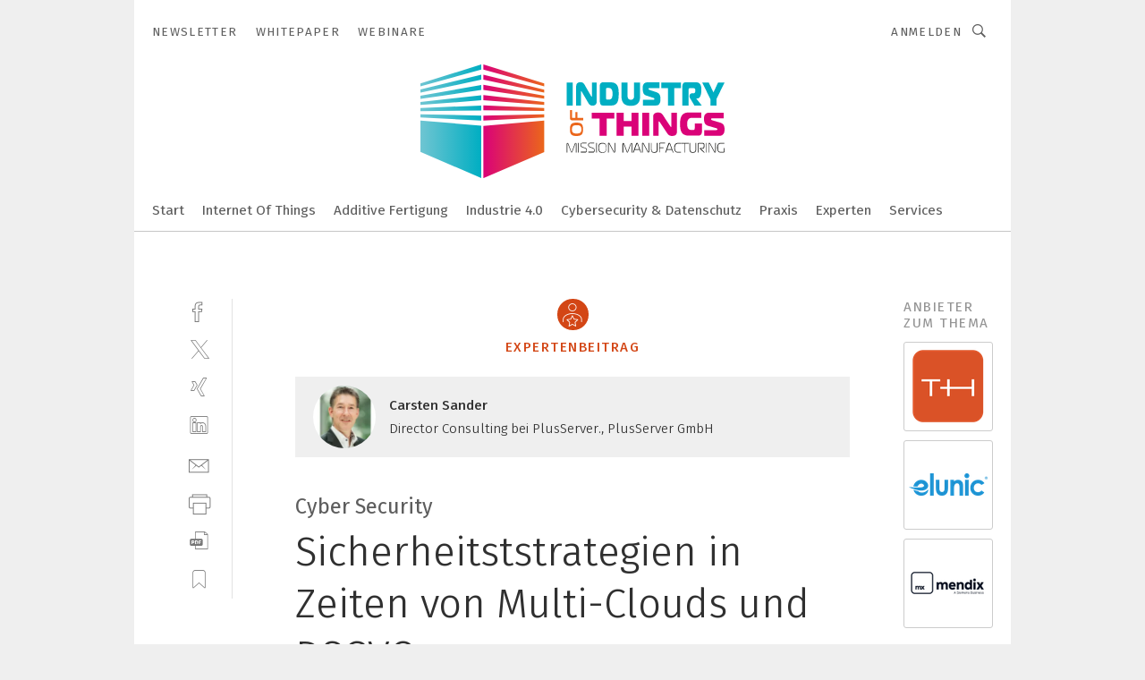

--- FILE ---
content_type: text/html; charset=UTF-8
request_url: https://www.industry-of-things.de/sicherheitststrategien-in-zeiten-von-multi-clouds-und-dsgvo-a-735493/
body_size: 33075
content:
<!DOCTYPE html><html lang="de">
<head>
			<meta http-equiv="X-UA-Compatible" content="IE=edge">
	<meta http-equiv="Content-Type" content="text/html; charset=UTF-8">
<meta name="charset" content="utf-8">
<meta name="description" content="Cloud-Lösungen sind bei IoT-Anwendungen nicht mehr wegzudenken. Durch die steigende Vernetzung und Komplexität werden ganzheitliche, durchgängige Sicherheitskonzepte immer wichtiger. ">
<meta name="language" content="de">
<meta name="robots" content="INDEX,FOLLOW,NOODP">
<meta property="og:title" content="Sicherheitststrategien in Zeiten von Multi-Clouds und DSGVO">
<meta property="og:type" content="article">
<meta property="og:description" content="Cloud-Lösungen sind bei IoT-Anwendungen nicht mehr wegzudenken. Durch die steigende Vernetzung und Komplexität werden ganzheitliche, durchgängige Sicherheitskonzepte immer wichtiger. ">
<meta property="twitter:title" content="Sicherheitststrategien in Zeiten von Multi-Clouds und DSGVO">
<meta property="twitter:description" content="Cloud-Lösungen sind bei IoT-Anwendungen nicht mehr wegzudenken. Durch die steigende Vernetzung und Komplexität werden ganzheitliche, durchgängige Sicherheitskonzepte immer wichtiger. ">
<meta property="og:image" content="https://cdn1.vogel.de/UNbaEP7kp0ba-cKX9IKOeQ4EECc=/fit-in/1200x630/filters:format(png):quality(90)/images.vogel.de/vogelonline/bdb/1429300/1429384/original.jpg">
<meta property="og:image:type" content="image/png">
<meta property="twitter:image" content="https://cdn1.vogel.de/UNbaEP7kp0ba-cKX9IKOeQ4EECc=/fit-in/1200x630/filters:format(png):quality(90)/images.vogel.de/vogelonline/bdb/1429300/1429384/original.jpg">
<meta name="publish-date" content="2018-08-13T10:30:00+02:00">
<meta name="author" content="Carsten Sander">
<meta name="theme-color" content="#ffffff">
<meta name="msapplication-TileColor" content="#ffffff">
<meta name="apple-mobile-web-app-title" content="Industry of Things">
<meta name="application-name" content="Industry of Things">
<meta name="facebook-domain-verification" content="3unxh67wjd75ksk6011m5qghiwi181">	<meta name="viewport" content="width=device-width,initial-scale=1.0">
	<meta name="robots" content="max-snippet:-1, max-image-preview:large, max-video-preview:-1">

<title>Sicherheitststrategien in Zeiten von Multi-Clouds und DSGVO</title>
<link href="/scss/wordpress/wordpress.css" media="screen,print" rel="stylesheet" type="text/css">
<link href="https://www.industry-of-things.de/sicherheitststrategien-in-zeiten-von-multi-clouds-und-dsgvo-a-735493/" rel="canonical">
<link href="https://cdn1.vogel.de/UNbaEP7kp0ba-cKX9IKOeQ4EECc=/fit-in/1200x630/filters:format(png):quality(90)/images.vogel.de/vogelonline/bdb/1429300/1429384/original.jpg" rel="images_src">
<link href="https://cdn2.vogel.de/applications/52/scss/basic.css?v=1.075" media="screen,print" rel="stylesheet" type="text/css">
	<link rel="preconnect" href="https://cdn1.vogel.de/" crossorigin>
	<link rel="dns-prefetch" href="https://cdn1.vogel.de">
	<link rel="preconnect" href="https://cdn2.vogel.de/" crossorigin>
	<link rel="dns-prefetch" href="https://cdn2.vogel.de">
	<link rel="preconnect" href="https://c.delivery.consentmanager.net">
	<link rel="preconnect" href="https://cdn.consentmanager.net">
	<link rel="apple-touch-icon" sizes="180x180" href="/apple-touch-icon.png">
	<link rel="icon" type="image/png" sizes="192x192" href="/web-app-manifest-192x192.png">
	<link rel="icon" type="image/png" sizes="512x512" href="/web-app-manifest-512x512.png">
	<link rel="icon" type="image/png" sizes="96x96" href="/favicon-96x96.png">
	<link rel="icon" type="image/svg+xml" href="/favicon.svg">
	<link rel="shortcut icon" type="image/x-icon" href="/favicon.ico">
	<link rel="icon" type="image/x-icon" href="/favicon.ico">
	<link rel="alternate" href="/rss/news.xml"
	      type="application/rss+xml" title="RSS-Feed News">
	<link rel="alternate" href="/atom/news.xml"
	      type="application/atom+xml" title="ATOM-Feed News">

<script  src="https://cdn2.vogel.de/js/bundle.js?v=1.3"></script>
<script >
    //<!--
    window.gdprAppliesGlobally=true;if(!("cmp_id" in window)||window.cmp_id<1){window.cmp_id=28861}if(!("cmp_cdid" in window)){window.cmp_cdid="dad7ce8852c7"}if(!("cmp_params" in window)){window.cmp_params="&usedesign=37947"}if(!("cmp_host" in window)){window.cmp_host="b.delivery.consentmanager.net"}if(!("cmp_cdn" in window)){window.cmp_cdn="cdn.consentmanager.net"}if(!("cmp_proto" in window)){window.cmp_proto="https:"}if(!("cmp_codesrc" in window)){window.cmp_codesrc="1"}window.cmp_getsupportedLangs=function(){var b=["DE","EN","FR","IT","NO","DA","FI","ES","PT","RO","BG","ET","EL","GA","HR","LV","LT","MT","NL","PL","SV","SK","SL","CS","HU","RU","SR","ZH","TR","UK","AR","BS"];if("cmp_customlanguages" in window){for(var a=0;a<window.cmp_customlanguages.length;a++){b.push(window.cmp_customlanguages[a].l.toUpperCase())}}return b};window.cmp_getRTLLangs=function(){var a=["AR"];if("cmp_customlanguages" in window){for(var b=0;b<window.cmp_customlanguages.length;b++){if("r" in window.cmp_customlanguages[b]&&window.cmp_customlanguages[b].r){a.push(window.cmp_customlanguages[b].l)}}}return a};window.cmp_getlang=function(j){if(typeof(j)!="boolean"){j=true}if(j&&typeof(cmp_getlang.usedlang)=="string"&&cmp_getlang.usedlang!==""){return cmp_getlang.usedlang}var g=window.cmp_getsupportedLangs();var c=[];var f=location.hash;var e=location.search;var a="languages" in navigator?navigator.languages:[];if(f.indexOf("cmplang=")!=-1){c.push(f.substr(f.indexOf("cmplang=")+8,2).toUpperCase())}else{if(e.indexOf("cmplang=")!=-1){c.push(e.substr(e.indexOf("cmplang=")+8,2).toUpperCase())}else{if("cmp_setlang" in window&&window.cmp_setlang!=""){c.push(window.cmp_setlang.toUpperCase())}else{if(a.length>0){for(var d=0;d<a.length;d++){c.push(a[d])}}}}}if("language" in navigator){c.push(navigator.language)}if("userLanguage" in navigator){c.push(navigator.userLanguage)}var h="";for(var d=0;d<c.length;d++){var b=c[d].toUpperCase();if(g.indexOf(b)!=-1){h=b;break}if(b.indexOf("-")!=-1){b=b.substr(0,2)}if(g.indexOf(b)!=-1){h=b;break}}if(h==""&&typeof(cmp_getlang.defaultlang)=="string"&&cmp_getlang.defaultlang!==""){return cmp_getlang.defaultlang}else{if(h==""){h="EN"}}h=h.toUpperCase();return h};(function(){var n=document;var p=n.getElementsByTagName;var q=window;var f="";var b="_en";if("cmp_getlang" in q){f=q.cmp_getlang().toLowerCase();if("cmp_customlanguages" in q){for(var h=0;h<q.cmp_customlanguages.length;h++){if(q.cmp_customlanguages[h].l.toUpperCase()==f.toUpperCase()){f="en";break}}}b="_"+f}function g(i,e){var t="";i+="=";var s=i.length;var d=location;if(d.hash.indexOf(i)!=-1){t=d.hash.substr(d.hash.indexOf(i)+s,9999)}else{if(d.search.indexOf(i)!=-1){t=d.search.substr(d.search.indexOf(i)+s,9999)}else{return e}}if(t.indexOf("&")!=-1){t=t.substr(0,t.indexOf("&"))}return t}var j=("cmp_proto" in q)?q.cmp_proto:"https:";if(j!="http:"&&j!="https:"){j="https:"}var k=("cmp_ref" in q)?q.cmp_ref:location.href;var r=n.createElement("script");r.setAttribute("data-cmp-ab","1");var c=g("cmpdesign","");var a=g("cmpregulationkey","");var o=g("cmpatt","");r.src=j+"//"+q.cmp_host+"/delivery/cmp.php?"+("cmp_id" in q&&q.cmp_id>0?"id="+q.cmp_id:"")+("cmp_cdid" in q?"cdid="+q.cmp_cdid:"")+"&h="+encodeURIComponent(k)+(c!=""?"&cmpdesign="+encodeURIComponent(c):"")+(a!=""?"&cmpregulationkey="+encodeURIComponent(a):"")+(o!=""?"&cmpatt="+encodeURIComponent(o):"")+("cmp_params" in q?"&"+q.cmp_params:"")+(n.cookie.length>0?"&__cmpfcc=1":"")+"&l="+f.toLowerCase()+"&o="+(new Date()).getTime();r.type="text/javascript";r.async=true;if(n.currentScript&&n.currentScript.parentElement){n.currentScript.parentElement.appendChild(r)}else{if(n.body){n.body.appendChild(r)}else{var m=p("body");if(m.length==0){m=p("div")}if(m.length==0){m=p("span")}if(m.length==0){m=p("ins")}if(m.length==0){m=p("script")}if(m.length==0){m=p("head")}if(m.length>0){m[0].appendChild(r)}}}var r=n.createElement("script");r.src=j+"//"+q.cmp_cdn+"/delivery/js/cmp"+b+".min.js";r.type="text/javascript";r.setAttribute("data-cmp-ab","1");r.async=true;if(n.currentScript&&n.currentScript.parentElement){n.currentScript.parentElement.appendChild(r)}else{if(n.body){n.body.appendChild(r)}else{var m=p("body");if(m.length==0){m=p("div")}if(m.length==0){m=p("span")}if(m.length==0){m=p("ins")}if(m.length==0){m=p("script")}if(m.length==0){m=p("head")}if(m.length>0){m[0].appendChild(r)}}}})();window.cmp_addFrame=function(b){if(!window.frames[b]){if(document.body){var a=document.createElement("iframe");a.style.cssText="display:none";if("cmp_cdn" in window&&"cmp_ultrablocking" in window&&window.cmp_ultrablocking>0){a.src="//"+window.cmp_cdn+"/delivery/empty.html"}a.name=b;document.body.appendChild(a)}else{window.setTimeout(window.cmp_addFrame,10,b)}}};window.cmp_rc=function(h){var b=document.cookie;var f="";var d=0;while(b!=""&&d<100){d++;while(b.substr(0,1)==" "){b=b.substr(1,b.length)}var g=b.substring(0,b.indexOf("="));if(b.indexOf(";")!=-1){var c=b.substring(b.indexOf("=")+1,b.indexOf(";"))}else{var c=b.substr(b.indexOf("=")+1,b.length)}if(h==g){f=c}var e=b.indexOf(";")+1;if(e==0){e=b.length}b=b.substring(e,b.length)}return(f)};window.cmp_stub=function(){var a=arguments;__cmp.a=__cmp.a||[];if(!a.length){return __cmp.a}else{if(a[0]==="ping"){if(a[1]===2){a[2]({gdprApplies:gdprAppliesGlobally,cmpLoaded:false,cmpStatus:"stub",displayStatus:"hidden",apiVersion:"2.0",cmpId:31},true)}else{a[2](false,true)}}else{if(a[0]==="getUSPData"){a[2]({version:1,uspString:window.cmp_rc("")},true)}else{if(a[0]==="getTCData"){__cmp.a.push([].slice.apply(a))}else{if(a[0]==="addEventListener"||a[0]==="removeEventListener"){__cmp.a.push([].slice.apply(a))}else{if(a.length==4&&a[3]===false){a[2]({},false)}else{__cmp.a.push([].slice.apply(a))}}}}}}};window.cmp_gppstub=function(){var a=arguments;__gpp.q=__gpp.q||[];if(!a.length){return __gpp.q}var g=a[0];var f=a.length>1?a[1]:null;var e=a.length>2?a[2]:null;if(g==="ping"){return{gppVersion:"1.0",cmpStatus:"stub",cmpDisplayStatus:"hidden",apiSupport:[],currentAPI:"",cmpId:31}}else{if(g==="addEventListener"){__gpp.e=__gpp.e||[];if(!("lastId" in __gpp)){__gpp.lastId=0}__gpp.lastId++;var c=__gpp.lastId;__gpp.e.push({id:c,callback:f});return{eventName:"listenerRegistered",listenerId:c,data:true}}else{if(g==="removeEventListener"){var h=false;__gpp.e=__gpp.e||[];for(var d=0;d<__gpp.e.length;d++){if(__gpp.e[d].id==e){__gpp.e[d].splice(d,1);h=true;break}}return{eventName:"listenerRemoved",listenerId:e,data:h}}else{if(g==="hasSection"||g==="getSection"||g==="getField"||g==="getGPPString"){return null}else{__gpp.q.push([].slice.apply(a))}}}}};window.cmp_msghandler=function(d){var a=typeof d.data==="string";try{var c=a?JSON.parse(d.data):d.data}catch(f){var c=null}if(typeof(c)==="object"&&c!==null&&"__cmpCall" in c){var b=c.__cmpCall;window.__cmp(b.command,b.parameter,function(h,g){var e={__cmpReturn:{returnValue:h,success:g,callId:b.callId}};d.source.postMessage(a?JSON.stringify(e):e,"*")})}if(typeof(c)==="object"&&c!==null&&"__uspapiCall" in c){var b=c.__uspapiCall;window.__uspapi(b.command,b.version,function(h,g){var e={__uspapiReturn:{returnValue:h,success:g,callId:b.callId}};d.source.postMessage(a?JSON.stringify(e):e,"*")})}if(typeof(c)==="object"&&c!==null&&"__tcfapiCall" in c){var b=c.__tcfapiCall;window.__tcfapi(b.command,b.version,function(h,g){var e={__tcfapiReturn:{returnValue:h,success:g,callId:b.callId}};d.source.postMessage(a?JSON.stringify(e):e,"*")},b.parameter)}if(typeof(c)==="object"&&c!==null&&"__gppCall" in c){var b=c.__gppCall;window.__gpp(b.command,function(h,g){var e={__gppReturn:{returnValue:h,success:g,callId:b.callId}};d.source.postMessage(a?JSON.stringify(e):e,"*")},b.parameter,"version" in b?b.version:1)}};window.cmp_setStub=function(a){if(!(a in window)||(typeof(window[a])!=="function"&&typeof(window[a])!=="object"&&(typeof(window[a])==="undefined"||window[a]!==null))){window[a]=window.cmp_stub;window[a].msgHandler=window.cmp_msghandler;window.addEventListener("message",window.cmp_msghandler,false)}};window.cmp_setGppStub=function(a){if(!(a in window)||(typeof(window[a])!=="function"&&typeof(window[a])!=="object"&&(typeof(window[a])==="undefined"||window[a]!==null))){window[a]=window.cmp_gppstub;window[a].msgHandler=window.cmp_msghandler;window.addEventListener("message",window.cmp_msghandler,false)}};window.cmp_addFrame("__cmpLocator");if(!("cmp_disableusp" in window)||!window.cmp_disableusp){window.cmp_addFrame("__uspapiLocator")}if(!("cmp_disabletcf" in window)||!window.cmp_disabletcf){window.cmp_addFrame("__tcfapiLocator")}if(!("cmp_disablegpp" in window)||!window.cmp_disablegpp){window.cmp_addFrame("__gppLocator")}window.cmp_setStub("__cmp");if(!("cmp_disabletcf" in window)||!window.cmp_disabletcf){window.cmp_setStub("__tcfapi")}if(!("cmp_disableusp" in window)||!window.cmp_disableusp){window.cmp_setStub("__uspapi")}if(!("cmp_disablegpp" in window)||!window.cmp_disablegpp){window.cmp_setGppStub("__gpp")};
    //-->
</script>
<script >
    //<!--
    
				window.cmp_block_inline = true;
				window.cmp_block_unkown = false;
				window.cmp_block_sync = false;
				window.cmp_block_img = false;
				window.cmp_block_samedomain = false;
				window.cmp_setlang = "DE";
			
    //-->
</script>
<script type="application/ld+json">
    [
{"@context":"http:\/\/schema.org","@type":"NewsArticle","mainEntityOfPage":"https:\/\/www.industry-of-things.de\/sicherheitststrategien-in-zeiten-von-multi-clouds-und-dsgvo-a-735493\/","headline":"Sicherheitststrategien in Zeiten von Multi-Clouds und DSGVO","description":"Cloud-L\u00f6sungen sind bei IoT-Anwendungen nicht mehr wegzudenken. Durch die steigende Vernetzung und Komplexit\u00e4t werden ganzheitliche, durchg\u00e4ngige Sicherheitskonzepte immer wichtiger. ","datePublished":"2018-08-13T10:30:00+02:00","dateModified":"2018-08-02T08:58:16+02:00","author":[{"@type":"Person","name":"Carsten Sander","url":"https:\/\/www.industry-of-things.de\/autor\/carsten-sander\/1421015\/"}],"publisher":{"@type":"Organization","name":"Industry of Things","url":"https:\/\/www.industry-of-things.de","logo":{"@type":"ImageObject","height":"60px","width":"600px","url":"https:\/\/www.industry-of-things.de\/applications\/52\/img\/amp-logo.png"}},"image":["https:\/\/cdn1.vogel.de\/UNbaEP7kp0ba-cKX9IKOeQ4EECc=\/fit-in\/1200x630\/filters:format(png):quality(90)\/images.vogel.de\/vogelonline\/bdb\/1429300\/1429384\/original.jpg"]},
{"@context":"http:\/\/schema.org","@type":"BreadcrumbList","itemListElement":[{"@type":"ListItem","position":1,"item":"https:\/\/www.industry-of-things.de","name":"Startseite"},{"@type":"ListItem","position":2,"item":"https:\/\/www.industry-of-things.de\/sicherheitststrategien-in-zeiten-von-multi-clouds-und-dsgvo-a-735493\/","name":"Sicherheitststrategien in Zeiten von Multi-Clouds und DSGVO"}]}
]
</script>
	<!--[if lt IE 9]>
	<script>document.createElement("video");
	document.createElement("header");
	document.createElement("section");
	document.createElement("article");
	document.createElement("footer");</script>
	<![endif]-->

    <!-- truffle.one blockiert bis zum Consent -->
    <script type="text/plain" class="cmplazyload" data-cmp-vendor="c58464">
        var jss = document.getElementsByTagName("script");
        for (var j = jss.length; j >= 0; j--) {
            if (jss[j]) {
                if (jss[j].getAttribute("src") && jss[j].getAttribute("src").indexOf("api.truffle.one/static/getWebData.js") != -1) {
                    jss[j].parentNode.removeChild(jss[j]);
                }
            }
        }
        var t1_params = t1_params || [];
        t1_params.push(["118", "118"]);
        var t = document["createElement"]("script"), i;
        t["type"] = "text/javascript";
        t["src"] = window["location"]["href"]["split"]("/")[0] + "//api.truffle.one/static/getWebData.js";
        i = document["getElementsByTagName"]("script")[0];
        i["parentNode"]["insertBefore"](t, i);
    </script>
	<!-- No Ads -->		<!-- GTM Vars -->
	<script>
		var dataLayer = [
			{
				"environment": "production", // Umgebung
				"id": "52", // App-ID
                                				"content_type": "artikel",
                                                				"logged_in": false, // User is logged in
				"accessToPaid": false, // Access paid
								"dimension1": "win:artikel:735493 sicherheitststrategien-in-zeiten-von-multi-clouds-und-dsgvo", // Shortcut:Type:ID
												"dimension4": "735493", // Content-ID
				"dimension7": "/sicherheitststrategien-in-zeiten-von-multi-clouds-und-dsgvo-a-735493/", // URL
				"dimension11": "52af03859ad512e771392de6d0b1f2a5,42656ce98acdbdff129b9314227cf23b", // Ad-Views Article
												"dimension13": "226810,283240,285651", // Ad-Views Companies
								
			}
		];
	</script>
</head>
<body data-infinity-id="default" data-infinity-type="layout">
<!-- No Bookmark-layer -->    <!-- GTM Code -->
    <noscript>
        <iframe src="https://www.googletagmanager.com/ns.html?id=GTM-T2M3PJQ"
                height="0" width="0" style="display:none;visibility:hidden"></iframe>
    </noscript>
    <!-- Automatisches Blockieren vom CMP vermeiden -->
    <script type="text/plain" class="cmplazyload" data-cmp-vendor="s905"  data-cmp-block="contentpass" >(function (w, d, s, l, i)
		{
			w[l] = w[l] || [];
			w[l].push({
				'gtm.start':
					new Date().getTime(), event: 'gtm.js'
			});
			var f = d.getElementsByTagName(s)[0],
				j = d.createElement(s), dl = l != 'dataLayer' ? '&l=' + l : '';
			j.async = true;
			j.src =
				'https://www.googletagmanager.com/gtm.js?id=' + i + dl;
			f.parentNode.insertBefore(j, f);
		})(window, document, 'script', 'dataLayer', 'GTM-T2M3PJQ');
	</script>
	<!-- GA Code: no config found -->

<!-- No Jentis --><!-- No Jentis Datalayer --><div class="inf-website">
	<div id="mainwrapper" class="inf-wrapper">
		<section class="inf-mainheader" data-hj-ignore-attributes>
	<div class="inf-mainheader__wrapper">
		<div class="inf-icon inf-icon--menu inf-mainheader__menu-icon"></div>
		
				
<ul class="inf-servicenav">
    	<a class="inf-btn inf-btn--small inf-btn--info inf-servicenav__btn" title=""
	   href="" style="display: none"></a>
    			<li class="inf-servicenav__item ">
				<a class=" inf-servicenav__link inf-flex inf-flex--a-center" title="Newsletter&#x20;&#x7C;&#x20;Industry&#x20;of&#x20;Things" rel="noopener"
                   href="&#x2F;newsletter&#x2F;anmeldungen&#x2F;" target="_self" id="menu-page_5fd0e0c07974c">

                    					<span class="inf-servicenav__item-name">
                    Newsletter                    </span>
                    				</a>
			</li>
        			<li class="inf-servicenav__item ">
				<a class=" inf-servicenav__link inf-flex inf-flex--a-center" title="Whitepaper" rel="noopener"
                   href="&#x2F;whitepaper&#x2F;" target="_self" id="menu-page_5cd1745ab3738">

                    					<span class="inf-servicenav__item-name">
                    Whitepaper                    </span>
                    				</a>
			</li>
        			<li class="inf-servicenav__item ">
				<a class=" inf-servicenav__link inf-flex inf-flex--a-center" title="Webinare" rel="noopener"
                   href="&#x2F;webinare&#x2F;" target="_self" id="menu-page_5cd1742383b8f">

                    					<span class="inf-servicenav__item-name">
                    Webinare                    </span>
                    				</a>
			</li>
        </ul>

		<div class="inf-mobile-menu">
			<img alt="Mobile-Menu" title="Mobile Menu" class="inf-mobile-menu__dropdown-arrow" src="https://cdn2.vogel.de/img/arrow_dropdown.svg">

			<form action="/suche/"
			      method="get"
			      class="inf-mobile-search">
				<label> <input type="text" placeholder="Suchbegriff eingeben"
				               class="inf-form-input-text inf-mobile-search__input" name="k"> </label>
				<button type="submit" id="search_submit_header-mobile" class="inf-icon inf-icon--search inf-mobile-search__button">
				</button>
			</form>
			
						<div class="inf-mobile-menu__cta-btn-wrapper">
								<a class="inf-btn inf-btn--info inf-full-width" title=""
				   href="" style="display: none"></a>
			</div>
			
						<ul class="inf-mobile-menu__content inf-mobile-menu__content--servicenav">
				<li class="inf-mobile-menu__item					"
			    id="page_5fd0e0c07974c-mobile">
				
								<a title="Newsletter&#x20;&#x7C;&#x20;Industry&#x20;of&#x20;Things"
				   href="&#x2F;newsletter&#x2F;anmeldungen&#x2F;"
					target="_self" rel="noopener"                   class="inf-mobile-menu__link"
                   id="menu-page_5fd0e0c07974c-mobile">
					Newsletter				</a>
				
				
								
			</li>
					<li class="inf-mobile-menu__item					"
			    id="page_5cd1745ab3738-mobile">
				
								<a title="Whitepaper"
				   href="&#x2F;whitepaper&#x2F;"
					target="_self" rel="noopener"                   class="inf-mobile-menu__link"
                   id="menu-page_5cd1745ab3738-mobile">
					Whitepaper				</a>
				
				
								
			</li>
					<li class="inf-mobile-menu__item					"
			    id="page_5cd1742383b8f-mobile">
				
								<a title="Webinare"
				   href="&#x2F;webinare&#x2F;"
					target="_self" rel="noopener"                   class="inf-mobile-menu__link"
                   id="menu-page_5cd1742383b8f-mobile">
					Webinare				</a>
				
				
								
			</li>
		</ul>
			
			<ul class="inf-mobile-menu__content">
				<li class="inf-mobile-menu__item					"
			    id="home-mobile">
				
								<a title="Industry&#x20;of&#x20;Things"
				   href="&#x2F;"
					target="_self" rel="noopener"                   class="inf-mobile-menu__link"
                   id="menu-home-mobile">
									</a>
				
				
								
			</li>
					<li class="inf-mobile-menu__item					"
			    id="page_silver_52_page_6-mobile">
				
								<a title="IoT-Szene"
				   href="&#x2F;internet-of-things&#x2F;"
					target="_self" rel="noopener"                   class="inf-mobile-menu__link"
                   id="menu-page_silver_52_page_6-mobile">
					Internet Of Things				</a>
				
				
								
			</li>
					<li class="inf-mobile-menu__item					"
			    id="page_61700033e5f7c-mobile">
				
								<a title="Additive&#x20;Fertigung"
				   href="&#x2F;additive-fertigung&#x2F;"
					target="_self" rel="noopener"                   class="inf-mobile-menu__link"
                   id="menu-page_61700033e5f7c-mobile">
					Additive Fertigung				</a>
				
				
								
			</li>
					<li class="inf-mobile-menu__item inf-relative					"
			    id="page_silver_52_page_7-mobile">
				
								<a title="IoT-Specials"
				   href="&#x2F;industrie-40&#x2F;"
					target="_self" rel="noopener"                   class="inf-mobile-menu__link&#x20;inf-mobile-menu__link--with-subnav"
                   id="menu-page_silver_52_page_7-mobile">
					Industrie 4.0				</a>
				
				
													
										<a href="#" class="inf-subnav__icon inf-toggle inf-icon--arrow-dropdown"></a>
					
										<ul class="inf-mobile-subnav">
	
				<li class="inf-mobile-subnav__item" id="page_5d11e3bf67c18-mobile">
								<a id="menu-page_5d11e3bf67c18-mobile" title="Blockchain" class="inf-mobile-subnav__link" href="&#x2F;industrie-40&#x2F;blockchain&#x2F;">Blockchain</a>			</li>
		
					<li class="inf-mobile-subnav__item" id="page_5d11e47077462-mobile">
								<a id="menu-page_5d11e47077462-mobile" title="Edge&#x20;&amp;&#x20;Cloud&#x20;Computing" class="inf-mobile-subnav__link" href="&#x2F;industrie-40&#x2F;edge-cloud-computing&#x2F;">Edge &amp; Cloud Computing</a>			</li>
		
					<li class="inf-mobile-subnav__item" id="page_5d11e4bc2d2b1-mobile">
								<a id="menu-page_5d11e4bc2d2b1-mobile" title="Vernetzte&#x20;Prozesse" class="inf-mobile-subnav__link" href="&#x2F;industrie-40&#x2F;vernetzte-prozesse&#x2F;">Vernetzte Prozesse</a>			</li>
		
					<li class="inf-mobile-subnav__item" id="page_5d11e67000891-mobile">
								<a id="menu-page_5d11e67000891-mobile" title="IoT-Analytics" class="inf-mobile-subnav__link" href="&#x2F;industrie-40&#x2F;big-data-analytics&#x2F;">Big Data Analytics</a>			</li>
		
					<li class="inf-mobile-subnav__item" id="page_6180fccca660d-mobile">
								<a id="menu-page_6180fccca660d-mobile" title="Virtual-&#x20;&amp;&#x20;Augmented&#x20;Reality" class="inf-mobile-subnav__link" href="&#x2F;industrie-40&#x2F;virtual-augmented-reality&#x2F;">Virtual- &amp; Augmented Reality</a>			</li>
		
					<li class="inf-mobile-subnav__item" id="page_5d11e2c660f46-mobile">
								<a id="menu-page_5d11e2c660f46-mobile" title="K&#xFC;nstliche&#x20;Intelligenz" class="inf-mobile-subnav__link" href="&#x2F;industrie-40&#x2F;ki-machine-learning&#x2F;">Künstliche Intelligenz</a>			</li>
		
					<li class="inf-mobile-subnav__item" id="page_5d11e6b5d43f7-mobile">
								<a id="menu-page_5d11e6b5d43f7-mobile" title="Sensorik&#x20;&amp;&#x20;Connectivity" class="inf-mobile-subnav__link" href="&#x2F;industrie-40&#x2F;connectivity-sensorik&#x2F;">Sensorik &amp; Connectivity</a>			</li>
		
					<li class="inf-mobile-subnav__item" id="page_5d11e6fd8cf79-mobile">
								<a id="menu-page_5d11e6fd8cf79-mobile" title="Digitale&#x20;Transformation" class="inf-mobile-subnav__link" href="&#x2F;industrie-40&#x2F;digitale-transformation&#x2F;">Digitale Transformation</a>			</li>
		
		
</ul>				
				
			</li>
					<li class="inf-mobile-menu__item					"
			    id="page_silver_52_page_4-mobile">
				
								<a title="Security"
				   href="&#x2F;industrie-40&#x2F;cybersecurity&#x2F;"
					target="_self" rel="noopener"                   class="inf-mobile-menu__link"
                   id="menu-page_silver_52_page_4-mobile">
					Cybersecurity &amp; Datenschutz				</a>
				
				
								
			</li>
					<li class="inf-mobile-menu__item					"
			    id="page_silver_52_page_2-mobile">
				
								<a title="IOT-Praxis"
				   href="&#x2F;praxis&#x2F;"
					target="_self" rel="noopener"                   class="inf-mobile-menu__link"
                   id="menu-page_silver_52_page_2-mobile">
					Praxis				</a>
				
				
								
			</li>
					<li class="inf-mobile-menu__item					"
			    id="page_silver_52_page_8-mobile">
				
								<a title="IoT-Experten"
				   href="&#x2F;iot-experten&#x2F;"
					target="_self" rel="noopener"                   class="inf-mobile-menu__link"
                   id="menu-page_silver_52_page_8-mobile">
					Experten				</a>
				
				
								
			</li>
					<li class="inf-mobile-menu__item inf-relative					"
			    id="page_5cd17746524bc-mobile">
				
								<a title="Services"
				   href="&#x2F;services&#x2F;"
					target="_self" rel="noopener"                   class="inf-mobile-menu__link&#x20;inf-mobile-menu__link--with-subnav"
                   id="menu-page_5cd17746524bc-mobile">
					Services				</a>
				
				
													
										<a href="#" class="inf-subnav__icon inf-toggle inf-icon--arrow-dropdown"></a>
					
										<ul class="inf-mobile-subnav">
	
				<li class="inf-mobile-subnav__item" id="page_5cd172f18117c-mobile">
								<a id="menu-page_5cd172f18117c-mobile" title="Anbieter&#xFC;bersicht&#x20;auf&#x20;Industry&#x20;of&#x20;Things" class="inf-mobile-subnav__link" href="&#x2F;services&#x2F;anbieter&#x2F;">Anbieter</a>			</li>
		
					<li class="inf-mobile-subnav__item" id="page_5cd177f79673a-mobile">
								<a id="menu-page_5cd177f79673a-mobile" title="Bilder" class="inf-mobile-subnav__link" href="&#x2F;services&#x2F;bildergalerien&#x2F;">Bilder</a>			</li>
		
		
</ul>				
				
			</li>
		</ul>
		</div>

		<span class="inf-mobile-menu-mask"></span>
		<div class="inf-logo">
			<a class="inf-logo__link" href="/"> <img class="inf-logo__img-base" id="exit--header-logo" alt="Logo" src="https://cdn2.vogel.de/applications/52/img/logo.svg"> <img class="inf-logo__img-mini" alt="Logo" src="https://cdn2.vogel.de/applications/52/img/logo_mini.svg"> </a>
		</div>
		
				
		<ul class="inf-mainnav">
				<li class="inf-mainnav__item" id="home">
				
								<a title="Industry&#x20;of&#x20;Things"
				   href="&#x2F;"
					
				   target="_self"
				   
				   rel="noopener"
				   
                   class="&#x20;inf-mainnav__link"
                   id="menu-home">
									</a>
				
											</li>
					<li class="inf-mainnav__item inf-mainnav__item--with-flyout" id="page_silver_52_page_6">
				
								<a title="IoT-Szene"
				   href="&#x2F;internet-of-things&#x2F;"
					
				   target="_self"
				   
				   rel="noopener"
				   
                   class="&#x20;inf-mainnav__link"
                   id="menu-page_silver_52_page_6">
					Internet Of Things				</a>
				
													
										<div class="inf-subnav inf-flex inf-subnav--articles-only" style="display:none;">
						
																		
												<div class="inf-subnav__wrapper">
	<div class="inf-section-title inf-subnav__title">
        Aktuelle Beiträge aus <span>"Internet Of Things"</span>
	</div>
	<div class="inf-flex" data-infinity-type="partial" data-infinity-id="layout/partials/menu/head/items">
        				<div class="inf-teaser   inf-teaser--vertical"
				         data-content-id="2e8f7a30a372f918c56e958b39deb33c" data-infinity-type="partial"
				         data-infinity-id="layout/menu/head/items">
                    						<figure class="inf-teaser__figure inf-teaser__figure--vertical">
							<a href="/internet-of-things-ki-im-serienbetrieb-a-2e8f7a30a372f918c56e958b39deb33c/">
								<picture class="inf-imgwrapper inf-imgwrapper--169">
									<source type="image/webp"
									        srcset="https://cdn1.vogel.de/0VjUeusBtkuCAtLQZ78GPli8Ebs=/288x162/filters:quality(1)/cdn4.vogel.de/infinity/white.jpg"
									        data-srcset="https://cdn1.vogel.de/GeJZU4kSeBi0aziu9VuePq-GOIg=/288x162/smart/filters:format(webp):quality(80)/p7i.vogel.de/wcms/a4/37/a43758155c8ace7f9ecc6a7e6139390b/gehin-kunststoff-5628x3164v1.jpeg 288w, https://cdn1.vogel.de/kjKQArzilpnHNGWsErWan7EoxXk=/576x324/smart/filters:format(webp):quality(80)/p7i.vogel.de/wcms/a4/37/a43758155c8ace7f9ecc6a7e6139390b/gehin-kunststoff-5628x3164v1.jpeg 576w">
									<source srcset="https://cdn1.vogel.de/0VjUeusBtkuCAtLQZ78GPli8Ebs=/288x162/filters:quality(1)/cdn4.vogel.de/infinity/white.jpg"
									        data-srcset="https://cdn1.vogel.de/_6NeIttii62KmG-2bPn4WS0o3go=/288x162/smart/filters:format(jpg):quality(80)/p7i.vogel.de/wcms/a4/37/a43758155c8ace7f9ecc6a7e6139390b/gehin-kunststoff-5628x3164v1.jpeg 288w, https://cdn1.vogel.de/oTYdODy7DtwPZPFHMilZaaYzIKo=/576x324/smart/filters:format(jpg):quality(80)/p7i.vogel.de/wcms/a4/37/a43758155c8ace7f9ecc6a7e6139390b/gehin-kunststoff-5628x3164v1.jpeg 576w">
									<img data-src="https://cdn1.vogel.de/_6NeIttii62KmG-2bPn4WS0o3go=/288x162/smart/filters:format(jpg):quality(80)/p7i.vogel.de/wcms/a4/37/a43758155c8ace7f9ecc6a7e6139390b/gehin-kunststoff-5628x3164v1.jpeg"
									     src="https://cdn1.vogel.de/0VjUeusBtkuCAtLQZ78GPli8Ebs=/288x162/filters:quality(1)/cdn4.vogel.de/infinity/white.jpg"
									     class="inf-img lazyload"
									     alt="KI ist der Co-Pilot, der Signale sortiert und Optionen vorschlägt. Daten brauchen Kontext, damit Lernen stattfinden kann. Unternehmen, die Steuerung, ERP/MES, Materialwirtschaft und Sensorik verbinden, erreichen schneller prädiktive Qualität. (Bild: © R_boe – stock.adobe.com)"
									     title="KI ist der Co-Pilot, der Signale sortiert und Optionen vorschlägt. Daten brauchen Kontext, damit Lernen stattfinden kann. Unternehmen, die Steuerung, ERP/MES, Materialwirtschaft und Sensorik verbinden, erreichen schneller prädiktive Qualität. (Bild: © R_boe – stock.adobe.com)"
									/>
								</picture>
							</a>
						</figure>
                    					<header class="inf-teaser__header">
                        <!-- data-infinity-type="partial" data-infinity-id="content/flag/v1" -->


                        							<div class="inf-subhead-3 inf-text-hyphens inf-subnav__subhead">
                                                                    <div class="inf-regflag inf-regflag--teaser-small"></div>
                                                                    KI im Serienbetrieb                                							</div>
                        						<div class="inf-headline-3 inf-subnav__headline">
							<a href="/internet-of-things-ki-im-serienbetrieb-a-2e8f7a30a372f918c56e958b39deb33c/">
                                Künstliche Intelligenz ist keine Utopie, sondern der nächste Schritt							</a>
						</div>
					</header>
				</div>
                				<div class="inf-teaser   inf-teaser--vertical"
				         data-content-id="bb682ae54f0842300d631c09a4214770" data-infinity-type="partial"
				         data-infinity-id="layout/menu/head/items">
                    						<figure class="inf-teaser__figure inf-teaser__figure--vertical">
							<a href="/ai-hub-emo2025-ki-in-produktion-a-bb682ae54f0842300d631c09a4214770/">
								<picture class="inf-imgwrapper inf-imgwrapper--169">
									<source type="image/webp"
									        srcset="https://cdn1.vogel.de/0VjUeusBtkuCAtLQZ78GPli8Ebs=/288x162/filters:quality(1)/cdn4.vogel.de/infinity/white.jpg"
									        data-srcset="https://cdn1.vogel.de/ndzT4MXm5TosVYzDu7F71hmjrcE=/288x162/smart/filters:format(webp):quality(80)/p7i.vogel.de/wcms/0b/8f/0b8f8db3df45808f1fc4c2166712c2d1/0127013439v1.jpeg 288w, https://cdn1.vogel.de/aGZvQJgPkeHBbjHO1p9UNZKZDG4=/576x324/smart/filters:format(webp):quality(80)/p7i.vogel.de/wcms/0b/8f/0b8f8db3df45808f1fc4c2166712c2d1/0127013439v1.jpeg 576w">
									<source srcset="https://cdn1.vogel.de/0VjUeusBtkuCAtLQZ78GPli8Ebs=/288x162/filters:quality(1)/cdn4.vogel.de/infinity/white.jpg"
									        data-srcset="https://cdn1.vogel.de/ZDZW-Zt2-_dgsUqBH1r50vsvIPw=/288x162/smart/filters:format(jpg):quality(80)/p7i.vogel.de/wcms/0b/8f/0b8f8db3df45808f1fc4c2166712c2d1/0127013439v1.jpeg 288w, https://cdn1.vogel.de/glv2oUwu2AH3OwTRVvhakTPo-oA=/576x324/smart/filters:format(jpg):quality(80)/p7i.vogel.de/wcms/0b/8f/0b8f8db3df45808f1fc4c2166712c2d1/0127013439v1.jpeg 576w">
									<img data-src="https://cdn1.vogel.de/ZDZW-Zt2-_dgsUqBH1r50vsvIPw=/288x162/smart/filters:format(jpg):quality(80)/p7i.vogel.de/wcms/0b/8f/0b8f8db3df45808f1fc4c2166712c2d1/0127013439v1.jpeg"
									     src="https://cdn1.vogel.de/0VjUeusBtkuCAtLQZ78GPli8Ebs=/288x162/filters:quality(1)/cdn4.vogel.de/infinity/white.jpg"
									     class="inf-img lazyload"
									     alt="Der kleine Kerl hier heißt Emil. Er symbolisiert den extra für den „AI Hub@EMO2025“ von „aiXBrain“ entwickelten Chatbot, der den Besuchern der EMO Hannover 2025 klarmachen soll, welche Chancen die künstliche Intelligenz (KI) für die moderne Produktion bietet ... (Bild: VDW)"
									     title="Der kleine Kerl hier heißt Emil. Er symbolisiert den extra für den „AI Hub@EMO2025“ von „aiXBrain“ entwickelten Chatbot, der den Besuchern der EMO Hannover 2025 klarmachen soll, welche Chancen die künstliche Intelligenz (KI) für die moderne Produktion bietet ... (Bild: VDW)"
									/>
								</picture>
							</a>
						</figure>
                    					<header class="inf-teaser__header">
                        <!-- data-infinity-type="partial" data-infinity-id="content/flag/v1" -->


                        							<div class="inf-subhead-3 inf-text-hyphens inf-subnav__subhead">
                                                                    Die EMO erklärt AI                                							</div>
                        						<div class="inf-headline-3 inf-subnav__headline">
							<a href="/ai-hub-emo2025-ki-in-produktion-a-bb682ae54f0842300d631c09a4214770/">
                                Künstliche Intelligenz wird von der Black Box zum Aha-Erlebnis							</a>
						</div>
					</header>
				</div>
                				<div class="inf-teaser   inf-teaser--vertical"
				         data-content-id="fb89cd7213fde57623524a4930299fc6" data-infinity-type="partial"
				         data-infinity-id="layout/menu/head/items">
                    						<figure class="inf-teaser__figure inf-teaser__figure--vertical">
							<a href="/softwaredefinierte-produkte-industrielle-innovation-a-fb89cd7213fde57623524a4930299fc6/">
								<picture class="inf-imgwrapper inf-imgwrapper--169">
									<source type="image/webp"
									        srcset="https://cdn1.vogel.de/0VjUeusBtkuCAtLQZ78GPli8Ebs=/288x162/filters:quality(1)/cdn4.vogel.de/infinity/white.jpg"
									        data-srcset="https://cdn1.vogel.de/dRH2D_uG637Ma9t5UoA88YSdZ7s=/288x162/smart/filters:format(webp):quality(80)/p7i.vogel.de/wcms/b4/bb/b4bbc70fa2f7774b42e36e55caa504f8/0126985003v4.jpeg 288w, https://cdn1.vogel.de/VegDTWPKABo776V5BxnyAzTwqvs=/576x324/smart/filters:format(webp):quality(80)/p7i.vogel.de/wcms/b4/bb/b4bbc70fa2f7774b42e36e55caa504f8/0126985003v4.jpeg 576w">
									<source srcset="https://cdn1.vogel.de/0VjUeusBtkuCAtLQZ78GPli8Ebs=/288x162/filters:quality(1)/cdn4.vogel.de/infinity/white.jpg"
									        data-srcset="https://cdn1.vogel.de/lrlO6GL86crsc4Pm7X6jcfGMn3g=/288x162/smart/filters:format(jpg):quality(80)/p7i.vogel.de/wcms/b4/bb/b4bbc70fa2f7774b42e36e55caa504f8/0126985003v4.jpeg 288w, https://cdn1.vogel.de/8Kk0I4WJg47CXh723KP19uY8XxU=/576x324/smart/filters:format(jpg):quality(80)/p7i.vogel.de/wcms/b4/bb/b4bbc70fa2f7774b42e36e55caa504f8/0126985003v4.jpeg 576w">
									<img data-src="https://cdn1.vogel.de/lrlO6GL86crsc4Pm7X6jcfGMn3g=/288x162/smart/filters:format(jpg):quality(80)/p7i.vogel.de/wcms/b4/bb/b4bbc70fa2f7774b42e36e55caa504f8/0126985003v4.jpeg"
									     src="https://cdn1.vogel.de/0VjUeusBtkuCAtLQZ78GPli8Ebs=/288x162/filters:quality(1)/cdn4.vogel.de/infinity/white.jpg"
									     class="inf-img lazyload"
									     alt="Der umfassende digitale Zwilling ermöglicht eine Verlagerung der Bewertung von Produkt- und Systementwürfen „nach links“. Verifizierung, Validierung und Tests können früher beginnen, was zu optimierten Produkt- und Systementwürfen führt.  (Bild: Siemens)"
									     title="Der umfassende digitale Zwilling ermöglicht eine Verlagerung der Bewertung von Produkt- und Systementwürfen „nach links“. Verifizierung, Validierung und Tests können früher beginnen, was zu optimierten Produkt- und Systementwürfen führt.  (Bild: Siemens)"
									/>
								</picture>
							</a>
						</figure>
                    					<header class="inf-teaser__header">
                        <!-- data-infinity-type="partial" data-infinity-id="content/flag/v1" -->


                        							<div class="inf-subhead-3 inf-text-hyphens inf-subnav__subhead">
                                                                    <div class="inf-regflag inf-regflag--teaser-small"></div>
                                                                    Softwaredefinierte Entwicklung                                							</div>
                        						<div class="inf-headline-3 inf-subnav__headline">
							<a href="/softwaredefinierte-produkte-industrielle-innovation-a-fb89cd7213fde57623524a4930299fc6/">
                                Shift-Left: Im Zeitalter softwaredefinierter Produkte früher mit der Entwicklung beginnen							</a>
						</div>
					</header>
				</div>
                				<div class="inf-teaser   inf-teaser--vertical"
				         data-content-id="92db04cfaa1618704e09f6c01e28dbcf" data-infinity-type="partial"
				         data-infinity-id="layout/menu/head/items">
                    						<figure class="inf-teaser__figure inf-teaser__figure--vertical">
							<a href="/neue-generation-sprachgesteuerter-iiot-geraete-a-92db04cfaa1618704e09f6c01e28dbcf/">
								<picture class="inf-imgwrapper inf-imgwrapper--169">
									<source type="image/webp"
									        srcset="https://cdn1.vogel.de/0VjUeusBtkuCAtLQZ78GPli8Ebs=/288x162/filters:quality(1)/cdn4.vogel.de/infinity/white.jpg"
									        data-srcset="https://cdn1.vogel.de/VCSHwIHOTtjihpXs-qhGB0qCCIA=/288x162/smart/filters:format(webp):quality(80)/p7i.vogel.de/wcms/80/53/805389dd7c08c05dc2781387d19fbfa3/0126380583v2.jpeg 288w, https://cdn1.vogel.de/dDRSxFuzl3kvv5Q0v0YaqPA0QnQ=/576x324/smart/filters:format(webp):quality(80)/p7i.vogel.de/wcms/80/53/805389dd7c08c05dc2781387d19fbfa3/0126380583v2.jpeg 576w">
									<source srcset="https://cdn1.vogel.de/0VjUeusBtkuCAtLQZ78GPli8Ebs=/288x162/filters:quality(1)/cdn4.vogel.de/infinity/white.jpg"
									        data-srcset="https://cdn1.vogel.de/VlqW9VOCghqHcJNUglHBCrnlvGU=/288x162/smart/filters:format(jpg):quality(80)/p7i.vogel.de/wcms/80/53/805389dd7c08c05dc2781387d19fbfa3/0126380583v2.jpeg 288w, https://cdn1.vogel.de/Jiq_LkPCA3Zoxin4uGW5RmqOlf8=/576x324/smart/filters:format(jpg):quality(80)/p7i.vogel.de/wcms/80/53/805389dd7c08c05dc2781387d19fbfa3/0126380583v2.jpeg 576w">
									<img data-src="https://cdn1.vogel.de/VlqW9VOCghqHcJNUglHBCrnlvGU=/288x162/smart/filters:format(jpg):quality(80)/p7i.vogel.de/wcms/80/53/805389dd7c08c05dc2781387d19fbfa3/0126380583v2.jpeg"
									     src="https://cdn1.vogel.de/0VjUeusBtkuCAtLQZ78GPli8Ebs=/288x162/filters:quality(1)/cdn4.vogel.de/infinity/white.jpg"
									     class="inf-img lazyload"
									     alt="Sprachgesteuerte IIoT-Geräte transformieren den Shopfloor. (Bild: KI-generiert)"
									     title="Sprachgesteuerte IIoT-Geräte transformieren den Shopfloor. (Bild: KI-generiert)"
									/>
								</picture>
							</a>
						</figure>
                    					<header class="inf-teaser__header">
                        <!-- data-infinity-type="partial" data-infinity-id="content/flag/v1" -->


                        							<div class="inf-subhead-3 inf-text-hyphens inf-subnav__subhead">
                                                                    <div class="inf-regflag inf-regflag--teaser-small"></div>
                                                                    Sprachsteuerung im IIoT                                							</div>
                        						<div class="inf-headline-3 inf-subnav__headline">
							<a href="/neue-generation-sprachgesteuerter-iiot-geraete-a-92db04cfaa1618704e09f6c01e28dbcf/">
                                Sprachassistenten agieren jetzt noch empathischer, adaptiver und proaktiver							</a>
						</div>
					</header>
				</div>
                	</div>
</div>
					</div>
				
							</li>
					<li class="inf-mainnav__item inf-mainnav__item--with-flyout" id="page_61700033e5f7c">
				
								<a title="Additive&#x20;Fertigung"
				   href="&#x2F;additive-fertigung&#x2F;"
					
				   target="_self"
				   
				   rel="noopener"
				   
                   class="&#x20;inf-mainnav__link"
                   id="menu-page_61700033e5f7c">
					Additive Fertigung				</a>
				
													
										<div class="inf-subnav inf-flex inf-subnav--articles-only" style="display:none;">
						
																		
												<div class="inf-subnav__wrapper">
	<div class="inf-section-title inf-subnav__title">
        Aktuelle Beiträge aus <span>"Additive Fertigung"</span>
	</div>
	<div class="inf-flex" data-infinity-type="partial" data-infinity-id="layout/partials/menu/head/items">
        				<div class="inf-teaser   inf-teaser--vertical"
				         data-content-id="031a91698298280813e6401d16f36dea" data-infinity-type="partial"
				         data-infinity-id="layout/menu/head/items">
                    						<figure class="inf-teaser__figure inf-teaser__figure--vertical">
							<a href="/begner-agenturer-vertrieb-gefertec-skandinavien-a-031a91698298280813e6401d16f36dea/">
								<picture class="inf-imgwrapper inf-imgwrapper--169">
									<source type="image/webp"
									        srcset="https://cdn1.vogel.de/0VjUeusBtkuCAtLQZ78GPli8Ebs=/288x162/filters:quality(1)/cdn4.vogel.de/infinity/white.jpg"
									        data-srcset="https://cdn1.vogel.de/_BXxNXBkZvqc6C05m2BT_o8tH5I=/288x162/smart/filters:format(webp):quality(80)/p7i.vogel.de/wcms/c5/ae/c5aef324adf74c24ab1e70821654a592/0128333963v1.jpeg 288w, https://cdn1.vogel.de/fw_kNbkFUcYqG0X6hb4VRmPpIEs=/576x324/smart/filters:format(webp):quality(80)/p7i.vogel.de/wcms/c5/ae/c5aef324adf74c24ab1e70821654a592/0128333963v1.jpeg 576w">
									<source srcset="https://cdn1.vogel.de/0VjUeusBtkuCAtLQZ78GPli8Ebs=/288x162/filters:quality(1)/cdn4.vogel.de/infinity/white.jpg"
									        data-srcset="https://cdn1.vogel.de/az_izxKwDSWnvQTlKX1TrzWzQW0=/288x162/smart/filters:format(jpg):quality(80)/p7i.vogel.de/wcms/c5/ae/c5aef324adf74c24ab1e70821654a592/0128333963v1.jpeg 288w, https://cdn1.vogel.de/xcy4KTzC7rDO1AGnLGmdZBO5BD8=/576x324/smart/filters:format(jpg):quality(80)/p7i.vogel.de/wcms/c5/ae/c5aef324adf74c24ab1e70821654a592/0128333963v1.jpeg 576w">
									<img data-src="https://cdn1.vogel.de/az_izxKwDSWnvQTlKX1TrzWzQW0=/288x162/smart/filters:format(jpg):quality(80)/p7i.vogel.de/wcms/c5/ae/c5aef324adf74c24ab1e70821654a592/0128333963v1.jpeg"
									     src="https://cdn1.vogel.de/0VjUeusBtkuCAtLQZ78GPli8Ebs=/288x162/filters:quality(1)/cdn4.vogel.de/infinity/white.jpg"
									     class="inf-img lazyload"
									     alt="Das schwedische Unternehmen Begner Agenturer setzt auf eine arc80X von Gefertec, um an seinem Standort ein leistungsstarkes Applikationszentrum zu errichten. (Bild: Gefertec)"
									     title="Das schwedische Unternehmen Begner Agenturer setzt auf eine arc80X von Gefertec, um an seinem Standort ein leistungsstarkes Applikationszentrum zu errichten. (Bild: Gefertec)"
									/>
								</picture>
							</a>
						</figure>
                    					<header class="inf-teaser__header">
                        <!-- data-infinity-type="partial" data-infinity-id="content/flag/v1" -->


                        							<div class="inf-subhead-3 inf-text-hyphens inf-subnav__subhead">
                                                                    Vertriebspartnerschaft                                 							</div>
                        						<div class="inf-headline-3 inf-subnav__headline">
							<a href="/begner-agenturer-vertrieb-gefertec-skandinavien-a-031a91698298280813e6401d16f36dea/">
                                Lokale WAAM-Fertigung für Ersatzteile bis 8 Tonnen							</a>
						</div>
					</header>
				</div>
                				<div class="inf-teaser   inf-teaser--vertical"
				         data-content-id="dc85b518233f77868975d8491e94114e" data-infinity-type="partial"
				         data-infinity-id="layout/menu/head/items">
                    						<figure class="inf-teaser__figure inf-teaser__figure--vertical">
							<a href="/innovative-fertigung-eines-600mm-einspritzkopfes-fuer-raketentriebwerke-a-dc85b518233f77868975d8491e94114e/">
								<picture class="inf-imgwrapper inf-imgwrapper--169">
									<source type="image/webp"
									        srcset="https://cdn1.vogel.de/0VjUeusBtkuCAtLQZ78GPli8Ebs=/288x162/filters:quality(1)/cdn4.vogel.de/infinity/white.jpg"
									        data-srcset="https://cdn1.vogel.de/5ixva-3z0DjMWsYqn7bMszCIRCM=/288x162/smart/filters:format(webp):quality(80)/p7i.vogel.de/wcms/c7/5b/c75b0b26a4193afa90be565e959de69b/0128179719v1.jpeg 288w, https://cdn1.vogel.de/UVfq-2KfoEt3CGMwEQQYLBGRl6A=/576x324/smart/filters:format(webp):quality(80)/p7i.vogel.de/wcms/c7/5b/c75b0b26a4193afa90be565e959de69b/0128179719v1.jpeg 576w">
									<source srcset="https://cdn1.vogel.de/0VjUeusBtkuCAtLQZ78GPli8Ebs=/288x162/filters:quality(1)/cdn4.vogel.de/infinity/white.jpg"
									        data-srcset="https://cdn1.vogel.de/32X04ZGcg7kgQDxAorpGauj7_5Q=/288x162/smart/filters:format(jpg):quality(80)/p7i.vogel.de/wcms/c7/5b/c75b0b26a4193afa90be565e959de69b/0128179719v1.jpeg 288w, https://cdn1.vogel.de/g3qxgtD9xMjBlzqBikJGyiNUmhk=/576x324/smart/filters:format(jpg):quality(80)/p7i.vogel.de/wcms/c7/5b/c75b0b26a4193afa90be565e959de69b/0128179719v1.jpeg 576w">
									<img data-src="https://cdn1.vogel.de/32X04ZGcg7kgQDxAorpGauj7_5Q=/288x162/smart/filters:format(jpg):quality(80)/p7i.vogel.de/wcms/c7/5b/c75b0b26a4193afa90be565e959de69b/0128179719v1.jpeg"
									     src="https://cdn1.vogel.de/0VjUeusBtkuCAtLQZ78GPli8Ebs=/288x162/filters:quality(1)/cdn4.vogel.de/infinity/white.jpg"
									     class="inf-img lazyload"
									     alt="Nikon SLM Solutions druckte das Bauteil aus Inconel 718, einer Luft‑ und Raumfahrt‑Nickellegierung, die speziell dafür ausgelegt ist, die enormen thermischen Lasten und Drücke eines Vollstrom‑Stufenverbrennungs‑Zyklus (FFSC) auszuhalten. (Bild: Nikon SLM)"
									     title="Nikon SLM Solutions druckte das Bauteil aus Inconel 718, einer Luft‑ und Raumfahrt‑Nickellegierung, die speziell dafür ausgelegt ist, die enormen thermischen Lasten und Drücke eines Vollstrom‑Stufenverbrennungs‑Zyklus (FFSC) auszuhalten. (Bild: Nikon SLM)"
									/>
								</picture>
							</a>
						</figure>
                    					<header class="inf-teaser__header">
                        <!-- data-infinity-type="partial" data-infinity-id="content/flag/v1" -->


                        							<div class="inf-subhead-3 inf-text-hyphens inf-subnav__subhead">
                                                                    3D-Metall-Druck                                							</div>
                        						<div class="inf-headline-3 inf-subnav__headline">
							<a href="/innovative-fertigung-eines-600mm-einspritzkopfes-fuer-raketentriebwerke-a-dc85b518233f77868975d8491e94114e/">
                                Massives Raketentriebwerksbauteil in nur vier Tagen gedruckt							</a>
						</div>
					</header>
				</div>
                				<div class="inf-teaser   inf-teaser--vertical"
				         data-content-id="76101f9648e3cfd86909cfd947fc5694" data-infinity-type="partial"
				         data-infinity-id="layout/menu/head/items">
                    						<figure class="inf-teaser__figure inf-teaser__figure--vertical">
							<a href="/formnext-frankfurt-fraunhofer-institute-innovationen-a-76101f9648e3cfd86909cfd947fc5694/">
								<picture class="inf-imgwrapper inf-imgwrapper--169">
									<source type="image/webp"
									        srcset="https://cdn1.vogel.de/0VjUeusBtkuCAtLQZ78GPli8Ebs=/288x162/filters:quality(1)/cdn4.vogel.de/infinity/white.jpg"
									        data-srcset="https://cdn1.vogel.de/8DaO_1U8e_UEBeJ3jL0elHJw1Lg=/288x162/smart/filters:format(webp):quality(80)/p7i.vogel.de/wcms/bb/a1/bba10f3e515608b13c49f262d226189f/0128050068v1.jpeg 288w, https://cdn1.vogel.de/XHdkp3tSXcugEIfznVujEIPGJ50=/576x324/smart/filters:format(webp):quality(80)/p7i.vogel.de/wcms/bb/a1/bba10f3e515608b13c49f262d226189f/0128050068v1.jpeg 576w">
									<source srcset="https://cdn1.vogel.de/0VjUeusBtkuCAtLQZ78GPli8Ebs=/288x162/filters:quality(1)/cdn4.vogel.de/infinity/white.jpg"
									        data-srcset="https://cdn1.vogel.de/qRfqCQ4TCVBx_I1ezKQJOudViOU=/288x162/smart/filters:format(jpg):quality(80)/p7i.vogel.de/wcms/bb/a1/bba10f3e515608b13c49f262d226189f/0128050068v1.jpeg 288w, https://cdn1.vogel.de/eFtT1FQU4y4Fc3HoDqhyhhW51jc=/576x324/smart/filters:format(jpg):quality(80)/p7i.vogel.de/wcms/bb/a1/bba10f3e515608b13c49f262d226189f/0128050068v1.jpeg 576w">
									<img data-src="https://cdn1.vogel.de/qRfqCQ4TCVBx_I1ezKQJOudViOU=/288x162/smart/filters:format(jpg):quality(80)/p7i.vogel.de/wcms/bb/a1/bba10f3e515608b13c49f262d226189f/0128050068v1.jpeg"
									     src="https://cdn1.vogel.de/0VjUeusBtkuCAtLQZ78GPli8Ebs=/288x162/filters:quality(1)/cdn4.vogel.de/infinity/white.jpg"
									     class="inf-img lazyload"
									     alt="Die Formnext 2025 nahm das Fraunhofer IGCV aus Augsburg zum Anlass, zu zeigen, wie das Verfahren Pulverbettfusion (PBF) die Batteriezellenentwicklung beschleunigen und günstiger machen kann. (Bild: Fraunhofer IGCV)"
									     title="Die Formnext 2025 nahm das Fraunhofer IGCV aus Augsburg zum Anlass, zu zeigen, wie das Verfahren Pulverbettfusion (PBF) die Batteriezellenentwicklung beschleunigen und günstiger machen kann. (Bild: Fraunhofer IGCV)"
									/>
								</picture>
							</a>
						</figure>
                    					<header class="inf-teaser__header">
                        <!-- data-infinity-type="partial" data-infinity-id="content/flag/v1" -->


                        							<div class="inf-subhead-3 inf-text-hyphens inf-subnav__subhead">
                                                                    Additive Innovationen                                							</div>
                        						<div class="inf-headline-3 inf-subnav__headline">
							<a href="/formnext-frankfurt-fraunhofer-institute-innovationen-a-76101f9648e3cfd86909cfd947fc5694/">
                                Fraunhofer-Know-how auf der Formnext 2025							</a>
						</div>
					</header>
				</div>
                				<div class="inf-teaser   inf-teaser--vertical"
				         data-content-id="fbe52a9d488e7d0a5772153b0161d503" data-infinity-type="partial"
				         data-infinity-id="layout/menu/head/items">
                    						<figure class="inf-teaser__figure inf-teaser__figure--vertical">
							<a href="/bosch-advanced-ceramics-wird-teil-der-sintokogio-gruppe-a-fbe52a9d488e7d0a5772153b0161d503/">
								<picture class="inf-imgwrapper inf-imgwrapper--169">
									<source type="image/webp"
									        srcset="https://cdn1.vogel.de/0VjUeusBtkuCAtLQZ78GPli8Ebs=/288x162/filters:quality(1)/cdn4.vogel.de/infinity/white.jpg"
									        data-srcset="https://cdn1.vogel.de/QepfNyAL7xF4T-mdTnxuAvGOojk=/288x162/smart/filters:format(webp):quality(80)/p7i.vogel.de/wcms/19/77/1977ec8468ff60d25f3f1a3e662830e4/0127996487v2.jpeg 288w, https://cdn1.vogel.de/oDshAyKtIxsPZ3nr2fs706Abm1w=/576x324/smart/filters:format(webp):quality(80)/p7i.vogel.de/wcms/19/77/1977ec8468ff60d25f3f1a3e662830e4/0127996487v2.jpeg 576w">
									<source srcset="https://cdn1.vogel.de/0VjUeusBtkuCAtLQZ78GPli8Ebs=/288x162/filters:quality(1)/cdn4.vogel.de/infinity/white.jpg"
									        data-srcset="https://cdn1.vogel.de/sLYv2zWPt1doRRzXy2_88SCa6S0=/288x162/smart/filters:format(jpg):quality(80)/p7i.vogel.de/wcms/19/77/1977ec8468ff60d25f3f1a3e662830e4/0127996487v2.jpeg 288w, https://cdn1.vogel.de/cdreo-AS4Zxzt0prX5p06uJee0I=/576x324/smart/filters:format(jpg):quality(80)/p7i.vogel.de/wcms/19/77/1977ec8468ff60d25f3f1a3e662830e4/0127996487v2.jpeg 576w">
									<img data-src="https://cdn1.vogel.de/sLYv2zWPt1doRRzXy2_88SCa6S0=/288x162/smart/filters:format(jpg):quality(80)/p7i.vogel.de/wcms/19/77/1977ec8468ff60d25f3f1a3e662830e4/0127996487v2.jpeg"
									     src="https://cdn1.vogel.de/0VjUeusBtkuCAtLQZ78GPli8Ebs=/288x162/filters:quality(1)/cdn4.vogel.de/infinity/white.jpg"
									     class="inf-img lazyload"
									     alt="V. l.: Georg Stellmann (CCO Bosch Business Innovations GmbH), Atsushi Nagai (President of Sintokogio), Axel Deniz (CEO Bosch Business Innovations Gmbh) and Takeshi Hirayama (Managing Director Sinto Europe GmbH). (Bild: Bosch Advanced Ceramics)"
									     title="V. l.: Georg Stellmann (CCO Bosch Business Innovations GmbH), Atsushi Nagai (President of Sintokogio), Axel Deniz (CEO Bosch Business Innovations Gmbh) and Takeshi Hirayama (Managing Director Sinto Europe GmbH). (Bild: Bosch Advanced Ceramics)"
									/>
								</picture>
							</a>
						</figure>
                    					<header class="inf-teaser__header">
                        <!-- data-infinity-type="partial" data-infinity-id="content/flag/v1" -->


                        							<div class="inf-subhead-3 inf-text-hyphens inf-subnav__subhead">
                                                                    Akquise                                							</div>
                        						<div class="inf-headline-3 inf-subnav__headline">
							<a href="/bosch-advanced-ceramics-wird-teil-der-sintokogio-gruppe-a-fbe52a9d488e7d0a5772153b0161d503/">
                                Bosch Advanced Ceramics wird Teil der Sintokogio Gruppe							</a>
						</div>
					</header>
				</div>
                	</div>
</div>
					</div>
				
							</li>
					<li class="inf-mainnav__item inf-mainnav__item--with-flyout" id="page_silver_52_page_7">
				
								<a title="IoT-Specials"
				   href="&#x2F;industrie-40&#x2F;"
					
				   target="_self"
				   
				   rel="noopener"
				   
                   class="&#x20;inf-mainnav__link"
                   id="menu-page_silver_52_page_7">
					Industrie 4.0				</a>
				
													
										<div class="inf-subnav inf-flex" style="display:none;">
						
												<ul class="inf-subnav__list">
	
				<li class="inf-subnav__item" id="page_5d11e3bf67c18">
				
								<a id="menu-page_5d11e3bf67c18" title="Blockchain" class="inf-subnav__link" href="&#x2F;industrie-40&#x2F;blockchain&#x2F;">Blockchain</a>				
											</li>
		
					<li class="inf-subnav__item" id="page_5d11e47077462">
				
								<a id="menu-page_5d11e47077462" title="Edge&#x20;&amp;&#x20;Cloud&#x20;Computing" class="inf-subnav__link" href="&#x2F;industrie-40&#x2F;edge-cloud-computing&#x2F;">Edge &amp; Cloud Computing</a>				
											</li>
		
					<li class="inf-subnav__item" id="page_5d11e4bc2d2b1">
				
								<a id="menu-page_5d11e4bc2d2b1" title="Vernetzte&#x20;Prozesse" class="inf-subnav__link" href="&#x2F;industrie-40&#x2F;vernetzte-prozesse&#x2F;">Vernetzte Prozesse</a>				
											</li>
		
					<li class="inf-subnav__item" id="page_5d11e67000891">
				
								<a id="menu-page_5d11e67000891" title="IoT-Analytics" class="inf-subnav__link" href="&#x2F;industrie-40&#x2F;big-data-analytics&#x2F;">Big Data Analytics</a>				
											</li>
		
					<li class="inf-subnav__item" id="page_6180fccca660d">
				
								<a id="menu-page_6180fccca660d" title="Virtual-&#x20;&amp;&#x20;Augmented&#x20;Reality" class="inf-subnav__link" href="&#x2F;industrie-40&#x2F;virtual-augmented-reality&#x2F;">Virtual- &amp; Augmented Reality</a>				
											</li>
		
					<li class="inf-subnav__item" id="page_5d11e2c660f46">
				
								<a id="menu-page_5d11e2c660f46" title="K&#xFC;nstliche&#x20;Intelligenz" class="inf-subnav__link" href="&#x2F;industrie-40&#x2F;ki-machine-learning&#x2F;">Künstliche Intelligenz</a>				
											</li>
		
					<li class="inf-subnav__item" id="page_5d11e6b5d43f7">
				
								<a id="menu-page_5d11e6b5d43f7" title="Sensorik&#x20;&amp;&#x20;Connectivity" class="inf-subnav__link" href="&#x2F;industrie-40&#x2F;connectivity-sensorik&#x2F;">Sensorik &amp; Connectivity</a>				
											</li>
		
					<li class="inf-subnav__item" id="page_5d11e6fd8cf79">
				
								<a id="menu-page_5d11e6fd8cf79" title="Digitale&#x20;Transformation" class="inf-subnav__link" href="&#x2F;industrie-40&#x2F;digitale-transformation&#x2F;">Digitale Transformation</a>				
											</li>
		
		
</ul>						
												<div class="inf-subnav__wrapper">
	<div class="inf-section-title inf-subnav__title">
        Aktuelle Beiträge aus <span>"Industrie 4.0"</span>
	</div>
	<div class="inf-flex" data-infinity-type="partial" data-infinity-id="layout/partials/menu/head/items">
        				<div class="inf-teaser  inf-teaser--subnav"
				         data-content-id="01b2dc09dae8ca4c9f70720eec42f40e" data-infinity-type="partial"
				         data-infinity-id="layout/menu/head/items">
                    						<figure class="inf-teaser__figure inf-teaser__figure--vertical">
							<a href="/hyperautomatisierung-schaeffler-gruppe-zentrale-plattform-a-01b2dc09dae8ca4c9f70720eec42f40e/">
								<picture class="inf-imgwrapper inf-imgwrapper--169">
									<source type="image/webp"
									        srcset="https://cdn1.vogel.de/0VjUeusBtkuCAtLQZ78GPli8Ebs=/288x162/filters:quality(1)/cdn4.vogel.de/infinity/white.jpg"
									        data-srcset="https://cdn1.vogel.de/ncOwTwKyXtytKYCPTpGezLoz5Yg=/288x162/smart/filters:format(webp):quality(80)/p7i.vogel.de/wcms/56/0d/560d4e1c0520b487b614e6949c689d7a/0128434104v1.jpeg 288w, https://cdn1.vogel.de/CLGu7Q4k_oFCsifP6D70jr3WyFo=/576x324/smart/filters:format(webp):quality(80)/p7i.vogel.de/wcms/56/0d/560d4e1c0520b487b614e6949c689d7a/0128434104v1.jpeg 576w">
									<source srcset="https://cdn1.vogel.de/0VjUeusBtkuCAtLQZ78GPli8Ebs=/288x162/filters:quality(1)/cdn4.vogel.de/infinity/white.jpg"
									        data-srcset="https://cdn1.vogel.de/QlTA3or1ZGJojp7unu3LBM_mlVo=/288x162/smart/filters:format(jpg):quality(80)/p7i.vogel.de/wcms/56/0d/560d4e1c0520b487b614e6949c689d7a/0128434104v1.jpeg 288w, https://cdn1.vogel.de/NkHwvDglh7YGbxdgJ7BfShrkPss=/576x324/smart/filters:format(jpg):quality(80)/p7i.vogel.de/wcms/56/0d/560d4e1c0520b487b614e6949c689d7a/0128434104v1.jpeg 576w">
									<img data-src="https://cdn1.vogel.de/QlTA3or1ZGJojp7unu3LBM_mlVo=/288x162/smart/filters:format(jpg):quality(80)/p7i.vogel.de/wcms/56/0d/560d4e1c0520b487b614e6949c689d7a/0128434104v1.jpeg"
									     src="https://cdn1.vogel.de/0VjUeusBtkuCAtLQZ78GPli8Ebs=/288x162/filters:quality(1)/cdn4.vogel.de/infinity/white.jpg"
									     class="inf-img lazyload"
									     alt="Eine zentrale Plattform soll bei Schaeffler alle Serviceprozesse automatisieren. (Bild: © Chanthakan - stock.adobe.com)"
									     title="Eine zentrale Plattform soll bei Schaeffler alle Serviceprozesse automatisieren. (Bild: © Chanthakan - stock.adobe.com)"
									/>
								</picture>
							</a>
						</figure>
                    					<header class="inf-teaser__header">
                        <!-- data-infinity-type="partial" data-infinity-id="content/flag/v1" -->


                        							<div class="inf-subhead-3 inf-text-hyphens inf-subnav__subhead">
                                                                    <div class="inf-regflag inf-regflag--teaser-small"></div>
                                                                    Digitalisierung                                							</div>
                        						<div class="inf-headline-3 inf-subnav__headline">
							<a href="/hyperautomatisierung-schaeffler-gruppe-zentrale-plattform-a-01b2dc09dae8ca4c9f70720eec42f40e/">
                                Schaeffler führt neue Lösung für Serviceprozesse ein							</a>
						</div>
					</header>
				</div>
                				<div class="inf-teaser  inf-teaser--subnav"
				         data-content-id="7e687b87f0fc45da59dffead9eee295a" data-infinity-type="partial"
				         data-infinity-id="layout/menu/head/items">
                    						<figure class="inf-teaser__figure inf-teaser__figure--vertical">
							<a href="/china-industrielle-revolution-ki-gesteuerte-produktion-xiaomi-a-7e687b87f0fc45da59dffead9eee295a/">
								<picture class="inf-imgwrapper inf-imgwrapper--169">
									<source type="image/webp"
									        srcset="https://cdn1.vogel.de/0VjUeusBtkuCAtLQZ78GPli8Ebs=/288x162/filters:quality(1)/cdn4.vogel.de/infinity/white.jpg"
									        data-srcset="https://cdn1.vogel.de/IXebFZtggOKdaO5Si06h1m6QNhk=/288x162/smart/filters:format(webp):quality(80)/p7i.vogel.de/wcms/27/47/274746ede5b56dc1a8f292e427ffced8/0113143253v1.jpeg 288w, https://cdn1.vogel.de/-r3Lh66gHzz5XMwWKAwiU_f_rVc=/576x324/smart/filters:format(webp):quality(80)/p7i.vogel.de/wcms/27/47/274746ede5b56dc1a8f292e427ffced8/0113143253v1.jpeg 576w">
									<source srcset="https://cdn1.vogel.de/0VjUeusBtkuCAtLQZ78GPli8Ebs=/288x162/filters:quality(1)/cdn4.vogel.de/infinity/white.jpg"
									        data-srcset="https://cdn1.vogel.de/D26sGd0FYCcmh5Q086wosfJuSkQ=/288x162/smart/filters:format(jpg):quality(80)/p7i.vogel.de/wcms/27/47/274746ede5b56dc1a8f292e427ffced8/0113143253v1.jpeg 288w, https://cdn1.vogel.de/3yJb1mwWRDvYNOZ8pzY8_cxWO28=/576x324/smart/filters:format(jpg):quality(80)/p7i.vogel.de/wcms/27/47/274746ede5b56dc1a8f292e427ffced8/0113143253v1.jpeg 576w">
									<img data-src="https://cdn1.vogel.de/D26sGd0FYCcmh5Q086wosfJuSkQ=/288x162/smart/filters:format(jpg):quality(80)/p7i.vogel.de/wcms/27/47/274746ede5b56dc1a8f292e427ffced8/0113143253v1.jpeg"
									     src="https://cdn1.vogel.de/0VjUeusBtkuCAtLQZ78GPli8Ebs=/288x162/filters:quality(1)/cdn4.vogel.de/infinity/white.jpg"
									     class="inf-img lazyload"
									     alt="In unserem China Market Insider versorgen wir Sie regelmäßig mit relevanten Informationen direkt aus China. (Bild: © Eisenhans - stock.adobe.com)"
									     title="In unserem China Market Insider versorgen wir Sie regelmäßig mit relevanten Informationen direkt aus China. (Bild: © Eisenhans - stock.adobe.com)"
									/>
								</picture>
							</a>
						</figure>
                    					<header class="inf-teaser__header">
                        <!-- data-infinity-type="partial" data-infinity-id="content/flag/v1" -->


                        							<div class="inf-subhead-3 inf-text-hyphens inf-subnav__subhead">
                                                                    <div class="inf-regflag inf-regflag--teaser-small"></div>
                                                                    China Market Insider – Serie „Chinas KI-Fabriken“ Teil 2                                							</div>
                        						<div class="inf-headline-3 inf-subnav__headline">
							<a href="/china-industrielle-revolution-ki-gesteuerte-produktion-xiaomi-a-7e687b87f0fc45da59dffead9eee295a/">
                                Wie KI-Fabriken die Fertigungsindustrie verändern: Beispiel Xiaomi							</a>
						</div>
					</header>
				</div>
                				<div class="inf-teaser  inf-teaser--subnav"
				         data-content-id="79a266e6c20482c6118effce876d2c3b" data-infinity-type="partial"
				         data-infinity-id="layout/menu/head/items">
                    						<figure class="inf-teaser__figure inf-teaser__figure--vertical">
							<a href="/deutz-erwirbt-frerk-expansion-im-notstrom-aggregat-markt-a-79a266e6c20482c6118effce876d2c3b/">
								<picture class="inf-imgwrapper inf-imgwrapper--169">
									<source type="image/webp"
									        srcset="https://cdn1.vogel.de/0VjUeusBtkuCAtLQZ78GPli8Ebs=/288x162/filters:quality(1)/cdn4.vogel.de/infinity/white.jpg"
									        data-srcset="https://cdn1.vogel.de/BE0NPi6YDZ9Ut_UG2y2crhWYAbY=/288x162/smart/filters:format(webp):quality(80)/p7i.vogel.de/wcms/9d/4d/9d4de730c83b043c50148a0c555d02ee/0128602915v1.jpeg 288w, https://cdn1.vogel.de/ZYO7IrDuRwzWrU6Of92GriIY0OM=/576x324/smart/filters:format(webp):quality(80)/p7i.vogel.de/wcms/9d/4d/9d4de730c83b043c50148a0c555d02ee/0128602915v1.jpeg 576w">
									<source srcset="https://cdn1.vogel.de/0VjUeusBtkuCAtLQZ78GPli8Ebs=/288x162/filters:quality(1)/cdn4.vogel.de/infinity/white.jpg"
									        data-srcset="https://cdn1.vogel.de/2MtrJDLrkOmMqXtRV861nmAIk28=/288x162/smart/filters:format(jpg):quality(80)/p7i.vogel.de/wcms/9d/4d/9d4de730c83b043c50148a0c555d02ee/0128602915v1.jpeg 288w, https://cdn1.vogel.de/UcjN5erc3VrOm-1x91CeA1yNjLs=/576x324/smart/filters:format(jpg):quality(80)/p7i.vogel.de/wcms/9d/4d/9d4de730c83b043c50148a0c555d02ee/0128602915v1.jpeg 576w">
									<img data-src="https://cdn1.vogel.de/2MtrJDLrkOmMqXtRV861nmAIk28=/288x162/smart/filters:format(jpg):quality(80)/p7i.vogel.de/wcms/9d/4d/9d4de730c83b043c50148a0c555d02ee/0128602915v1.jpeg"
									     src="https://cdn1.vogel.de/0VjUeusBtkuCAtLQZ78GPli8Ebs=/288x162/filters:quality(1)/cdn4.vogel.de/infinity/white.jpg"
									     class="inf-img lazyload"
									     alt="Beschlossene Sache: Deutz übernimmt den Hersteller von Notstromanlagen Frerk und baut damit sein Energiegeschäft weiter aus.  (Bild: © Yingyaipumi - stock.adobe.com)"
									     title="Beschlossene Sache: Deutz übernimmt den Hersteller von Notstromanlagen Frerk und baut damit sein Energiegeschäft weiter aus.  (Bild: © Yingyaipumi - stock.adobe.com)"
									/>
								</picture>
							</a>
						</figure>
                    					<header class="inf-teaser__header">
                        <!-- data-infinity-type="partial" data-infinity-id="content/flag/v1" -->


                        							<div class="inf-subhead-3 inf-text-hyphens inf-subnav__subhead">
                                                                    Maschinen- und Anlagenbau                                							</div>
                        						<div class="inf-headline-3 inf-subnav__headline">
							<a href="/deutz-erwirbt-frerk-expansion-im-notstrom-aggregat-markt-a-79a266e6c20482c6118effce876d2c3b/">
                                Motorenbauer Deutz übernimmt Notstromanlagen-Firma Frerk							</a>
						</div>
					</header>
				</div>
                	</div>
</div>
					</div>
				
							</li>
					<li class="inf-mainnav__item inf-mainnav__item--with-flyout" id="page_silver_52_page_4">
				
								<a title="Security"
				   href="&#x2F;industrie-40&#x2F;cybersecurity&#x2F;"
					
				   target="_self"
				   
				   rel="noopener"
				   
                   class="&#x20;inf-mainnav__link"
                   id="menu-page_silver_52_page_4">
					Cybersecurity &amp; Datenschutz				</a>
				
													
										<div class="inf-subnav inf-flex inf-subnav--articles-only" style="display:none;">
						
																		
												<div class="inf-subnav__wrapper">
	<div class="inf-section-title inf-subnav__title">
        Aktuelle Beiträge aus <span>"Cybersecurity & Datenschutz"</span>
	</div>
	<div class="inf-flex" data-infinity-type="partial" data-infinity-id="layout/partials/menu/head/items">
        				<div class="inf-teaser   inf-teaser--vertical"
				         data-content-id="6aaa600cb4076debd9f29b504bfdfc2c" data-infinity-type="partial"
				         data-infinity-id="layout/menu/head/items">
                    						<figure class="inf-teaser__figure inf-teaser__figure--vertical">
							<a href="/eu-oekodesign-verordnung-nachhaltigkeit-ki-supply-chains-a-6aaa600cb4076debd9f29b504bfdfc2c/">
								<picture class="inf-imgwrapper inf-imgwrapper--169">
									<source type="image/webp"
									        srcset="https://cdn1.vogel.de/0VjUeusBtkuCAtLQZ78GPli8Ebs=/288x162/filters:quality(1)/cdn4.vogel.de/infinity/white.jpg"
									        data-srcset="https://cdn1.vogel.de/oZLUpDYIOEaB9pCER7eU7K3r05Y=/288x162/smart/filters:format(webp):quality(80)/p7i.vogel.de/wcms/2b/1f/2b1fad39820f0870b899a51735c00fb8/0128567429v2.jpeg 288w, https://cdn1.vogel.de/7Wz85-k8aZW5ZLaVGvyVY3Tn1Ms=/576x324/smart/filters:format(webp):quality(80)/p7i.vogel.de/wcms/2b/1f/2b1fad39820f0870b899a51735c00fb8/0128567429v2.jpeg 576w">
									<source srcset="https://cdn1.vogel.de/0VjUeusBtkuCAtLQZ78GPli8Ebs=/288x162/filters:quality(1)/cdn4.vogel.de/infinity/white.jpg"
									        data-srcset="https://cdn1.vogel.de/I4hPXb_9IFkv5ikGn-ZvgT7Pzdo=/288x162/smart/filters:format(jpg):quality(80)/p7i.vogel.de/wcms/2b/1f/2b1fad39820f0870b899a51735c00fb8/0128567429v2.jpeg 288w, https://cdn1.vogel.de/5CvHLY71ovl6dn0Zt3RkaNdCZtc=/576x324/smart/filters:format(jpg):quality(80)/p7i.vogel.de/wcms/2b/1f/2b1fad39820f0870b899a51735c00fb8/0128567429v2.jpeg 576w">
									<img data-src="https://cdn1.vogel.de/I4hPXb_9IFkv5ikGn-ZvgT7Pzdo=/288x162/smart/filters:format(jpg):quality(80)/p7i.vogel.de/wcms/2b/1f/2b1fad39820f0870b899a51735c00fb8/0128567429v2.jpeg"
									     src="https://cdn1.vogel.de/0VjUeusBtkuCAtLQZ78GPli8Ebs=/288x162/filters:quality(1)/cdn4.vogel.de/infinity/white.jpg"
									     class="inf-img lazyload"
									     alt="Ab 2026 werden digitale Produktpässe in der EU zur Pflicht. (Bild: © Media Srock - stock.adobe.com / KI-generiert)"
									     title="Ab 2026 werden digitale Produktpässe in der EU zur Pflicht. (Bild: © Media Srock - stock.adobe.com / KI-generiert)"
									/>
								</picture>
							</a>
						</figure>
                    					<header class="inf-teaser__header">
                        <!-- data-infinity-type="partial" data-infinity-id="content/flag/v1" -->


                        							<div class="inf-subhead-3 inf-text-hyphens inf-subnav__subhead">
                                                                    Nachhaltigkeit 2026                                							</div>
                        						<div class="inf-headline-3 inf-subnav__headline">
							<a href="/eu-oekodesign-verordnung-nachhaltigkeit-ki-supply-chains-a-6aaa600cb4076debd9f29b504bfdfc2c/">
                                Nachhaltigkeit wird vom Wunschziel zur Verpflichtung							</a>
						</div>
					</header>
				</div>
                				<div class="inf-teaser   inf-teaser--vertical"
				         data-content-id="df04b91c667a7c003c5edfb25ac3ec87" data-infinity-type="partial"
				         data-infinity-id="layout/menu/head/items">
                    						<figure class="inf-teaser__figure inf-teaser__figure--vertical">
							<a href="/sick-fraunhofer-aisec-entwickeln-cybersecurity-tool-quba-libre-a-df04b91c667a7c003c5edfb25ac3ec87/">
								<picture class="inf-imgwrapper inf-imgwrapper--169">
									<source type="image/webp"
									        srcset="https://cdn1.vogel.de/0VjUeusBtkuCAtLQZ78GPli8Ebs=/288x162/filters:quality(1)/cdn4.vogel.de/infinity/white.jpg"
									        data-srcset="https://cdn1.vogel.de/VTaqNW5t9FgBuHzetrQLkYpw-e4=/288x162/smart/filters:format(webp):quality(80)/p7i.vogel.de/wcms/f0/64/f06477ec2d91f5dd6b30f06be611ee7c/0128407207v1.jpeg 288w, https://cdn1.vogel.de/rDLVc0pLcUjsjxBpYwyps33w9DA=/576x324/smart/filters:format(webp):quality(80)/p7i.vogel.de/wcms/f0/64/f06477ec2d91f5dd6b30f06be611ee7c/0128407207v1.jpeg 576w">
									<source srcset="https://cdn1.vogel.de/0VjUeusBtkuCAtLQZ78GPli8Ebs=/288x162/filters:quality(1)/cdn4.vogel.de/infinity/white.jpg"
									        data-srcset="https://cdn1.vogel.de/0bbxt_sJh0j2IrwEATKxffTW2yM=/288x162/smart/filters:format(jpg):quality(80)/p7i.vogel.de/wcms/f0/64/f06477ec2d91f5dd6b30f06be611ee7c/0128407207v1.jpeg 288w, https://cdn1.vogel.de/rNS6-SSWF69kO6YP1_NZHAxSgWU=/576x324/smart/filters:format(jpg):quality(80)/p7i.vogel.de/wcms/f0/64/f06477ec2d91f5dd6b30f06be611ee7c/0128407207v1.jpeg 576w">
									<img data-src="https://cdn1.vogel.de/0bbxt_sJh0j2IrwEATKxffTW2yM=/288x162/smart/filters:format(jpg):quality(80)/p7i.vogel.de/wcms/f0/64/f06477ec2d91f5dd6b30f06be611ee7c/0128407207v1.jpeg"
									     src="https://cdn1.vogel.de/0VjUeusBtkuCAtLQZ78GPli8Ebs=/288x162/filters:quality(1)/cdn4.vogel.de/infinity/white.jpg"
									     class="inf-img lazyload"
									     alt="Das vom Fraunhofer-Institut für Angewandte und Integrierte Sicherheit AISEC und der SICK AG gemeinsam entwickelten Risikobewertungstool QuBa-libre ermöglicht die Validierung des Cybersecuritystatus von Produkten wie Sensoren oder Edge-Geräten sowie von einfachen Systemen bereits in deren Entwicklungszyklus. (Bild: Sick)"
									     title="Das vom Fraunhofer-Institut für Angewandte und Integrierte Sicherheit AISEC und der SICK AG gemeinsam entwickelten Risikobewertungstool QuBa-libre ermöglicht die Validierung des Cybersecuritystatus von Produkten wie Sensoren oder Edge-Geräten sowie von einfachen Systemen bereits in deren Entwicklungszyklus. (Bild: Sick)"
									/>
								</picture>
							</a>
						</figure>
                    					<header class="inf-teaser__header">
                        <!-- data-infinity-type="partial" data-infinity-id="content/flag/v1" -->


                        							<div class="inf-subhead-3 inf-text-hyphens inf-subnav__subhead">
                                                                    Cyber Resilience Act                                							</div>
                        						<div class="inf-headline-3 inf-subnav__headline">
							<a href="/sick-fraunhofer-aisec-entwickeln-cybersecurity-tool-quba-libre-a-df04b91c667a7c003c5edfb25ac3ec87/">
                                Sick entwickelt Cybersecurity-Tool							</a>
						</div>
					</header>
				</div>
                				<div class="inf-teaser   inf-teaser--vertical"
				         data-content-id="6325b87d147aa13eefcf62d5f06b3a30" data-infinity-type="partial"
				         data-infinity-id="layout/menu/head/items">
                    						<figure class="inf-teaser__figure inf-teaser__figure--vertical">
							<a href="/eu-richtlinien-cyber-resilience-act-it-sicherheit-logistik-a-6325b87d147aa13eefcf62d5f06b3a30/">
								<picture class="inf-imgwrapper inf-imgwrapper--169">
									<source type="image/webp"
									        srcset="https://cdn1.vogel.de/0VjUeusBtkuCAtLQZ78GPli8Ebs=/288x162/filters:quality(1)/cdn4.vogel.de/infinity/white.jpg"
									        data-srcset="https://cdn1.vogel.de/YWz3V0af4ttzx8yEA3m0vZV6B5o=/288x162/smart/filters:format(webp):quality(80)/p7i.vogel.de/wcms/15/05/15056c5cd01e2a0bd0767230c686540d/0128235887v1.jpeg 288w, https://cdn1.vogel.de/yh_qwEOyNPlrbVxN6msqmnnR5cQ=/576x324/smart/filters:format(webp):quality(80)/p7i.vogel.de/wcms/15/05/15056c5cd01e2a0bd0767230c686540d/0128235887v1.jpeg 576w">
									<source srcset="https://cdn1.vogel.de/0VjUeusBtkuCAtLQZ78GPli8Ebs=/288x162/filters:quality(1)/cdn4.vogel.de/infinity/white.jpg"
									        data-srcset="https://cdn1.vogel.de/im4zXlRu7XoNx4l-L8zW5wDaN88=/288x162/smart/filters:format(jpg):quality(80)/p7i.vogel.de/wcms/15/05/15056c5cd01e2a0bd0767230c686540d/0128235887v1.jpeg 288w, https://cdn1.vogel.de/iB2NlyMMiWmqx_HL1KdlRbF2rI0=/576x324/smart/filters:format(jpg):quality(80)/p7i.vogel.de/wcms/15/05/15056c5cd01e2a0bd0767230c686540d/0128235887v1.jpeg 576w">
									<img data-src="https://cdn1.vogel.de/im4zXlRu7XoNx4l-L8zW5wDaN88=/288x162/smart/filters:format(jpg):quality(80)/p7i.vogel.de/wcms/15/05/15056c5cd01e2a0bd0767230c686540d/0128235887v1.jpeg"
									     src="https://cdn1.vogel.de/0VjUeusBtkuCAtLQZ78GPli8Ebs=/288x162/filters:quality(1)/cdn4.vogel.de/infinity/white.jpg"
									     class="inf-img lazyload"
									     alt="Neue EU-Gesetze wie der Cyber Resilience Act und NIS-2 nehmen Unternehmen in die Pflicht zum systematischen Schutz ihrer digitalen Infrastruktur. (Bild: © AD - stock.adobe.com)"
									     title="Neue EU-Gesetze wie der Cyber Resilience Act und NIS-2 nehmen Unternehmen in die Pflicht zum systematischen Schutz ihrer digitalen Infrastruktur. (Bild: © AD - stock.adobe.com)"
									/>
								</picture>
							</a>
						</figure>
                    					<header class="inf-teaser__header">
                        <!-- data-infinity-type="partial" data-infinity-id="content/flag/v1" -->


                        							<div class="inf-subhead-3 inf-text-hyphens inf-subnav__subhead">
                                                                    <div class="inf-regflag inf-regflag--teaser-small"></div>
                                                                    Cyber Resilience Act & Co.                                							</div>
                        						<div class="inf-headline-3 inf-subnav__headline">
							<a href="/eu-richtlinien-cyber-resilience-act-it-sicherheit-logistik-a-6325b87d147aa13eefcf62d5f06b3a30/">
                                Was Sie zur Cybersecurity in der Logistik wissen müssen 							</a>
						</div>
					</header>
				</div>
                				<div class="inf-teaser   inf-teaser--vertical"
				         data-content-id="15af872b9405dca748289026b545128a" data-infinity-type="partial"
				         data-infinity-id="layout/menu/head/items">
                    						<figure class="inf-teaser__figure inf-teaser__figure--vertical">
							<a href="/sps-2025-internationale-messe-fuer-smarte-digitale-automatisierung-nuernberg-a-15af872b9405dca748289026b545128a/">
								<picture class="inf-imgwrapper inf-imgwrapper--169">
									<source type="image/webp"
									        srcset="https://cdn1.vogel.de/0VjUeusBtkuCAtLQZ78GPli8Ebs=/288x162/filters:quality(1)/cdn4.vogel.de/infinity/white.jpg"
									        data-srcset="https://cdn1.vogel.de/wylQ5-llhYFNOIMIBjD94Hf_VTY=/288x162/smart/filters:format(webp):quality(80)/p7i.vogel.de/wcms/c5/92/c592a23226eec17ecf7bbbbb53206f86/0128203978v2.jpeg 288w, https://cdn1.vogel.de/nfOwo7i0fMKNEthdLmx9QnJ7ilw=/576x324/smart/filters:format(webp):quality(80)/p7i.vogel.de/wcms/c5/92/c592a23226eec17ecf7bbbbb53206f86/0128203978v2.jpeg 576w">
									<source srcset="https://cdn1.vogel.de/0VjUeusBtkuCAtLQZ78GPli8Ebs=/288x162/filters:quality(1)/cdn4.vogel.de/infinity/white.jpg"
									        data-srcset="https://cdn1.vogel.de/_PwL71VJQsKt8QzbYmkHHkxavsM=/288x162/smart/filters:format(jpg):quality(80)/p7i.vogel.de/wcms/c5/92/c592a23226eec17ecf7bbbbb53206f86/0128203978v2.jpeg 288w, https://cdn1.vogel.de/o8rGVmLnCak1eGkPpIKaWghhRyg=/576x324/smart/filters:format(jpg):quality(80)/p7i.vogel.de/wcms/c5/92/c592a23226eec17ecf7bbbbb53206f86/0128203978v2.jpeg 576w">
									<img data-src="https://cdn1.vogel.de/_PwL71VJQsKt8QzbYmkHHkxavsM=/288x162/smart/filters:format(jpg):quality(80)/p7i.vogel.de/wcms/c5/92/c592a23226eec17ecf7bbbbb53206f86/0128203978v2.jpeg"
									     src="https://cdn1.vogel.de/0VjUeusBtkuCAtLQZ78GPli8Ebs=/288x162/filters:quality(1)/cdn4.vogel.de/infinity/white.jpg"
									     class="inf-img lazyload"
									     alt="Mehr Besucher, zahlreiche Innovationen: Die SPS 2025 war laut Messeveranstalter ein voller Erfolg. (Bild: Stefanie Michel)"
									     title="Mehr Besucher, zahlreiche Innovationen: Die SPS 2025 war laut Messeveranstalter ein voller Erfolg. (Bild: Stefanie Michel)"
									/>
								</picture>
							</a>
						</figure>
                    					<header class="inf-teaser__header">
                        <!-- data-infinity-type="partial" data-infinity-id="content/flag/v1" -->


                        							<div class="inf-subhead-3 inf-text-hyphens inf-subnav__subhead">
                                                                    SPS 2025                                 							</div>
                        						<div class="inf-headline-3 inf-subnav__headline">
							<a href="/sps-2025-internationale-messe-fuer-smarte-digitale-automatisierung-nuernberg-a-15af872b9405dca748289026b545128a/">
                                Deutlich mehr Besucher: Wird wieder investiert?							</a>
						</div>
					</header>
				</div>
                	</div>
</div>
					</div>
				
							</li>
					<li class="inf-mainnav__item inf-mainnav__item--with-flyout" id="page_silver_52_page_2">
				
								<a title="IOT-Praxis"
				   href="&#x2F;praxis&#x2F;"
					
				   target="_self"
				   
				   rel="noopener"
				   
                   class="&#x20;inf-mainnav__link"
                   id="menu-page_silver_52_page_2">
					Praxis				</a>
				
													
										<div class="inf-subnav inf-flex inf-subnav--articles-only" style="display:none;">
						
																		
												<div class="inf-subnav__wrapper">
	<div class="inf-section-title inf-subnav__title">
        Aktuelle Beiträge aus <span>"Praxis"</span>
	</div>
	<div class="inf-flex" data-infinity-type="partial" data-infinity-id="layout/partials/menu/head/items">
        				<div class="inf-teaser   inf-teaser--vertical"
				         data-content-id="7e687b87f0fc45da59dffead9eee295a" data-infinity-type="partial"
				         data-infinity-id="layout/menu/head/items">
                    						<figure class="inf-teaser__figure inf-teaser__figure--vertical">
							<a href="/china-industrielle-revolution-ki-gesteuerte-produktion-xiaomi-a-7e687b87f0fc45da59dffead9eee295a/">
								<picture class="inf-imgwrapper inf-imgwrapper--169">
									<source type="image/webp"
									        srcset="https://cdn1.vogel.de/0VjUeusBtkuCAtLQZ78GPli8Ebs=/288x162/filters:quality(1)/cdn4.vogel.de/infinity/white.jpg"
									        data-srcset="https://cdn1.vogel.de/IXebFZtggOKdaO5Si06h1m6QNhk=/288x162/smart/filters:format(webp):quality(80)/p7i.vogel.de/wcms/27/47/274746ede5b56dc1a8f292e427ffced8/0113143253v1.jpeg 288w, https://cdn1.vogel.de/-r3Lh66gHzz5XMwWKAwiU_f_rVc=/576x324/smart/filters:format(webp):quality(80)/p7i.vogel.de/wcms/27/47/274746ede5b56dc1a8f292e427ffced8/0113143253v1.jpeg 576w">
									<source srcset="https://cdn1.vogel.de/0VjUeusBtkuCAtLQZ78GPli8Ebs=/288x162/filters:quality(1)/cdn4.vogel.de/infinity/white.jpg"
									        data-srcset="https://cdn1.vogel.de/D26sGd0FYCcmh5Q086wosfJuSkQ=/288x162/smart/filters:format(jpg):quality(80)/p7i.vogel.de/wcms/27/47/274746ede5b56dc1a8f292e427ffced8/0113143253v1.jpeg 288w, https://cdn1.vogel.de/3yJb1mwWRDvYNOZ8pzY8_cxWO28=/576x324/smart/filters:format(jpg):quality(80)/p7i.vogel.de/wcms/27/47/274746ede5b56dc1a8f292e427ffced8/0113143253v1.jpeg 576w">
									<img data-src="https://cdn1.vogel.de/D26sGd0FYCcmh5Q086wosfJuSkQ=/288x162/smart/filters:format(jpg):quality(80)/p7i.vogel.de/wcms/27/47/274746ede5b56dc1a8f292e427ffced8/0113143253v1.jpeg"
									     src="https://cdn1.vogel.de/0VjUeusBtkuCAtLQZ78GPli8Ebs=/288x162/filters:quality(1)/cdn4.vogel.de/infinity/white.jpg"
									     class="inf-img lazyload"
									     alt="In unserem China Market Insider versorgen wir Sie regelmäßig mit relevanten Informationen direkt aus China. (Bild: © Eisenhans - stock.adobe.com)"
									     title="In unserem China Market Insider versorgen wir Sie regelmäßig mit relevanten Informationen direkt aus China. (Bild: © Eisenhans - stock.adobe.com)"
									/>
								</picture>
							</a>
						</figure>
                    					<header class="inf-teaser__header">
                        <!-- data-infinity-type="partial" data-infinity-id="content/flag/v1" -->


                        							<div class="inf-subhead-3 inf-text-hyphens inf-subnav__subhead">
                                                                    <div class="inf-regflag inf-regflag--teaser-small"></div>
                                                                    China Market Insider – Serie „Chinas KI-Fabriken“ Teil 2                                							</div>
                        						<div class="inf-headline-3 inf-subnav__headline">
							<a href="/china-industrielle-revolution-ki-gesteuerte-produktion-xiaomi-a-7e687b87f0fc45da59dffead9eee295a/">
                                Wie KI-Fabriken die Fertigungsindustrie verändern: Beispiel Xiaomi							</a>
						</div>
					</header>
				</div>
                				<div class="inf-teaser   inf-teaser--vertical"
				         data-content-id="160d9f93845a34d761d532c25638bf8c" data-infinity-type="partial"
				         data-infinity-id="layout/menu/head/items">
                    						<figure class="inf-teaser__figure inf-teaser__figure--vertical">
							<a href="/deutschland-unterstuetzt-chipfabriken-erfurt-dresden-a-160d9f93845a34d761d532c25638bf8c/">
								<picture class="inf-imgwrapper inf-imgwrapper--169">
									<source type="image/webp"
									        srcset="https://cdn1.vogel.de/0VjUeusBtkuCAtLQZ78GPli8Ebs=/288x162/filters:quality(1)/cdn4.vogel.de/infinity/white.jpg"
									        data-srcset="https://cdn1.vogel.de/9TRLMm-NxPFhFE87Vg0YNuHkBdw=/288x162/smart/filters:format(webp):quality(80)/p7i.vogel.de/wcms/06/79/0679861de871c124d868c392ddd7d69c/0128482566v1.jpeg 288w, https://cdn1.vogel.de/ZY97fXCsmDmoqMuMAndStzvE5iA=/576x324/smart/filters:format(webp):quality(80)/p7i.vogel.de/wcms/06/79/0679861de871c124d868c392ddd7d69c/0128482566v1.jpeg 576w">
									<source srcset="https://cdn1.vogel.de/0VjUeusBtkuCAtLQZ78GPli8Ebs=/288x162/filters:quality(1)/cdn4.vogel.de/infinity/white.jpg"
									        data-srcset="https://cdn1.vogel.de/bNHSw3ewcPpOPLWKVxIijHfKCrQ=/288x162/smart/filters:format(jpg):quality(80)/p7i.vogel.de/wcms/06/79/0679861de871c124d868c392ddd7d69c/0128482566v1.jpeg 288w, https://cdn1.vogel.de/bB31L_nDvEpNeWe2OJqMa4sUvC8=/576x324/smart/filters:format(jpg):quality(80)/p7i.vogel.de/wcms/06/79/0679861de871c124d868c392ddd7d69c/0128482566v1.jpeg 576w">
									<img data-src="https://cdn1.vogel.de/bNHSw3ewcPpOPLWKVxIijHfKCrQ=/288x162/smart/filters:format(jpg):quality(80)/p7i.vogel.de/wcms/06/79/0679861de871c124d868c392ddd7d69c/0128482566v1.jpeg"
									     src="https://cdn1.vogel.de/0VjUeusBtkuCAtLQZ78GPli8Ebs=/288x162/filters:quality(1)/cdn4.vogel.de/infinity/white.jpg"
									     class="inf-img lazyload"
									     alt="Entspannte Lieferkette! Denn in Erfurt und Dresden darf per EU-Genehmigung die Herstellung von Computerchips mit Hunderten von Millionen unterstützt werden. Hier einige Details ... (Bild: Chipendale)"
									     title="Entspannte Lieferkette! Denn in Erfurt und Dresden darf per EU-Genehmigung die Herstellung von Computerchips mit Hunderten von Millionen unterstützt werden. Hier einige Details ... (Bild: Chipendale)"
									/>
								</picture>
							</a>
						</figure>
                    					<header class="inf-teaser__header">
                        <!-- data-infinity-type="partial" data-infinity-id="content/flag/v1" -->


                        							<div class="inf-subhead-3 inf-text-hyphens inf-subnav__subhead">
                                                                    Östliche Schlüsseltechnologie                                							</div>
                        						<div class="inf-headline-3 inf-subnav__headline">
							<a href="/deutschland-unterstuetzt-chipfabriken-erfurt-dresden-a-160d9f93845a34d761d532c25638bf8c/">
                                Aufbau von zwei Chipfabriken in Ostdeutschland geht klar							</a>
						</div>
					</header>
				</div>
                				<div class="inf-teaser   inf-teaser--vertical"
				         data-content-id="26c00c2a497053b556ca7d42002bb6c7" data-infinity-type="partial"
				         data-infinity-id="layout/menu/head/items">
                    						<figure class="inf-teaser__figure inf-teaser__figure--vertical">
							<a href="/studie-graumarkt-sim-karten-online-manipulationen-a-26c00c2a497053b556ca7d42002bb6c7/">
								<picture class="inf-imgwrapper inf-imgwrapper--169">
									<source type="image/webp"
									        srcset="https://cdn1.vogel.de/0VjUeusBtkuCAtLQZ78GPli8Ebs=/288x162/filters:quality(1)/cdn4.vogel.de/infinity/white.jpg"
									        data-srcset="https://cdn1.vogel.de/si2G0nggv0t5-Gxuxjzg0ANed0U=/288x162/smart/filters:format(webp):quality(80)/p7i.vogel.de/wcms/9d/ca/9dcab530209d282cbd43aaf980d4387e/0128475366v1.jpeg 288w, https://cdn1.vogel.de/Sqne4nmLfQfm9BwIRcj2f9sbtOs=/576x324/smart/filters:format(webp):quality(80)/p7i.vogel.de/wcms/9d/ca/9dcab530209d282cbd43aaf980d4387e/0128475366v1.jpeg 576w">
									<source srcset="https://cdn1.vogel.de/0VjUeusBtkuCAtLQZ78GPli8Ebs=/288x162/filters:quality(1)/cdn4.vogel.de/infinity/white.jpg"
									        data-srcset="https://cdn1.vogel.de/QWnLo9tB7bzea9iY9wh2BfsBJWA=/288x162/smart/filters:format(jpg):quality(80)/p7i.vogel.de/wcms/9d/ca/9dcab530209d282cbd43aaf980d4387e/0128475366v1.jpeg 288w, https://cdn1.vogel.de/85C82rwY3l4ZyZnraPaVGgOHQg4=/576x324/smart/filters:format(jpg):quality(80)/p7i.vogel.de/wcms/9d/ca/9dcab530209d282cbd43aaf980d4387e/0128475366v1.jpeg 576w">
									<img data-src="https://cdn1.vogel.de/QWnLo9tB7bzea9iY9wh2BfsBJWA=/288x162/smart/filters:format(jpg):quality(80)/p7i.vogel.de/wcms/9d/ca/9dcab530209d282cbd43aaf980d4387e/0128475366v1.jpeg"
									     src="https://cdn1.vogel.de/0VjUeusBtkuCAtLQZ78GPli8Ebs=/288x162/filters:quality(1)/cdn4.vogel.de/infinity/white.jpg"
									     class="inf-img lazyload"
									     alt="Hirn einschalten! Wissenschaftler aus Cambridge haben einen umfangreichen Graumarkt ausgemacht, auf dem SIM-Karten verschiedener Hersteller zu Betrugszwecken missbraucht werden. Lesen Sie hier, auf was man da gefasst sein muss ... (Bild: SIM-Salabim)"
									     title="Hirn einschalten! Wissenschaftler aus Cambridge haben einen umfangreichen Graumarkt ausgemacht, auf dem SIM-Karten verschiedener Hersteller zu Betrugszwecken missbraucht werden. Lesen Sie hier, auf was man da gefasst sein muss ... (Bild: SIM-Salabim)"
									/>
								</picture>
							</a>
						</figure>
                    					<header class="inf-teaser__header">
                        <!-- data-infinity-type="partial" data-infinity-id="content/flag/v1" -->


                        							<div class="inf-subhead-3 inf-text-hyphens inf-subnav__subhead">
                                                                    SIM-Karten-Gaunereien                                							</div>
                        						<div class="inf-headline-3 inf-subnav__headline">
							<a href="/studie-graumarkt-sim-karten-online-manipulationen-a-26c00c2a497053b556ca7d42002bb6c7/">
                                Achtung! SIM-Betrügereien mit diversen Kartentypen aufgedeckt							</a>
						</div>
					</header>
				</div>
                				<div class="inf-teaser   inf-teaser--vertical"
				         data-content-id="4099836fc9fdf91f6c2865030285cfaa" data-infinity-type="partial"
				         data-infinity-id="layout/menu/head/items">
                    						<figure class="inf-teaser__figure inf-teaser__figure--vertical">
							<a href="/mercedes-benz-steigt-in-robotaxi-markt-ein-a-4099836fc9fdf91f6c2865030285cfaa/">
								<picture class="inf-imgwrapper inf-imgwrapper--169">
									<source type="image/webp"
									        srcset="https://cdn1.vogel.de/0VjUeusBtkuCAtLQZ78GPli8Ebs=/288x162/filters:quality(1)/cdn4.vogel.de/infinity/white.jpg"
									        data-srcset="https://cdn1.vogel.de/9zo8DJf8eh7PZASgI_lKE_xou-M=/288x162/smart/filters:format(webp):quality(80)/p7i.vogel.de/wcms/de/60/de60a6016c2b681f051ac474e9638da6/0128413537v1.jpeg 288w, https://cdn1.vogel.de/wmlDuA3tFvbPpgn39-YZTGuZXYI=/576x324/smart/filters:format(webp):quality(80)/p7i.vogel.de/wcms/de/60/de60a6016c2b681f051ac474e9638da6/0128413537v1.jpeg 576w">
									<source srcset="https://cdn1.vogel.de/0VjUeusBtkuCAtLQZ78GPli8Ebs=/288x162/filters:quality(1)/cdn4.vogel.de/infinity/white.jpg"
									        data-srcset="https://cdn1.vogel.de/RuatoBuoHeYlnElnuC7FBbfsI84=/288x162/smart/filters:format(jpg):quality(80)/p7i.vogel.de/wcms/de/60/de60a6016c2b681f051ac474e9638da6/0128413537v1.jpeg 288w, https://cdn1.vogel.de/nbgotMJOKlOsD0IO0l-Rx-MqcbQ=/576x324/smart/filters:format(jpg):quality(80)/p7i.vogel.de/wcms/de/60/de60a6016c2b681f051ac474e9638da6/0128413537v1.jpeg 576w">
									<img data-src="https://cdn1.vogel.de/RuatoBuoHeYlnElnuC7FBbfsI84=/288x162/smart/filters:format(jpg):quality(80)/p7i.vogel.de/wcms/de/60/de60a6016c2b681f051ac474e9638da6/0128413537v1.jpeg"
									     src="https://cdn1.vogel.de/0VjUeusBtkuCAtLQZ78GPli8Ebs=/288x162/filters:quality(1)/cdn4.vogel.de/infinity/white.jpg"
									     class="inf-img lazyload"
									     alt="Autonomer Luxus! Beim Stuttgards Premiumfahrzeug-Hersteller Mercedes-Benz wurde wohl der Meinungsveränderer geschwungen, denn nun will man doch in den Sektor der Robotaxis einsteigen. Robotisch gefahren werden soll demnach im Rahmen der S-Klasse. (Bild: Mercedes-Benz)"
									     title="Autonomer Luxus! Beim Stuttgards Premiumfahrzeug-Hersteller Mercedes-Benz wurde wohl der Meinungsveränderer geschwungen, denn nun will man doch in den Sektor der Robotaxis einsteigen. Robotisch gefahren werden soll demnach im Rahmen der S-Klasse. (Bild: Mercedes-Benz)"
									/>
								</picture>
							</a>
						</figure>
                    					<header class="inf-teaser__header">
                        <!-- data-infinity-type="partial" data-infinity-id="content/flag/v1" -->


                        							<div class="inf-subhead-3 inf-text-hyphens inf-subnav__subhead">
                                                                    Meinungswende                                							</div>
                        						<div class="inf-headline-3 inf-subnav__headline">
							<a href="/mercedes-benz-steigt-in-robotaxi-markt-ein-a-4099836fc9fdf91f6c2865030285cfaa/">
                                Mercedes-Benz will Robotaxis der S-Klasse bauen							</a>
						</div>
					</header>
				</div>
                	</div>
</div>
					</div>
				
							</li>
					<li class="inf-mainnav__item" id="page_silver_52_page_8">
				
								<a title="IoT-Experten"
				   href="&#x2F;iot-experten&#x2F;"
					
				   target="_self"
				   
				   rel="noopener"
				   
                   class="&#x20;inf-mainnav__link"
                   id="menu-page_silver_52_page_8">
					Experten				</a>
				
											</li>
					<li class="inf-mainnav__item inf-mainnav__item--with-flyout" id="page_5cd17746524bc">
				
								<a title="Services"
				   href="&#x2F;services&#x2F;"
					
				   target="_self"
				   
				   rel="noopener"
				   
                   class="&#x20;inf-mainnav__link"
                   id="menu-page_5cd17746524bc">
					Services				</a>
				
													
										<div class="inf-subnav inf-flex" style="display:none;">
						
												<ul class="inf-subnav__list">
	
				<li class="inf-subnav__item" id="page_5cd172f18117c">
				
								<a id="menu-page_5cd172f18117c" title="Anbieter&#xFC;bersicht&#x20;auf&#x20;Industry&#x20;of&#x20;Things" class="inf-subnav__link" href="&#x2F;services&#x2F;anbieter&#x2F;">Anbieter</a>				
											</li>
		
					<li class="inf-subnav__item" id="page_5cd177f79673a">
				
								<a id="menu-page_5cd177f79673a" title="Bilder" class="inf-subnav__link" href="&#x2F;services&#x2F;bildergalerien&#x2F;">Bilder</a>				
											</li>
		
		
</ul>						
												
					</div>
				
							</li>
			<li class="inf-mainnav__item inf-mainnav__item--with-flyout inf-mainnav__item--more" style="display:none">
		<span class="inf-mainnav__link">mehr...</span>
		<div class="inf-subnav inf-subnav--more">
			<ul class="inf-subnav__list inf-subnav__list--more" data-id="mainnav-more">
			</ul>
		</div>
	</li>
</ul>		<div class="inf-mainheader__top-menu-right inf-flex">
							<div class="inf-account-header">
		<a class="inf-account-header__login" id="menu__login"  href="/anmelden/">Anmelden</a>
	</div>

			<div class="inf-search-header">
				<div id="inf-searchinput" class="inf-icon inf-icon--search inf-search-header__icon"></div>
				<form action="/suche/" method="get" id="search_submit" class="inf-search-header__form">
					<div class="inf-search-header__wrapper">
						<input type="text" placeholder="Suchbegriff eingeben"
						       class="inf-text-small inf-font-w-light inf-search-header__input" id="search_input_header" name="k" ">
						<button type="submit"
						        class="inf-icon inf-icon--search inf-search-header__btn inf-focus-on">
						</button>
					</div>
				</form>
			</div>
		</div>
	</div>
</section>

				
<main class="inf-main-detail inf-main-detail--article" data-infinity-type="composition" data-infinity-id="content/v1">

    		<script data-cmp-ab="1">
			window.cmp_block_inline = false;      //true = blocking of inline scripts
			window.cmp_block_unkown = true;      //true = blocking of unknown external scripts/iframes
			window.cmp_block_sync = true;        //true = blocking of synchronous scripts
			window.cmp_block_img = false;        //true = blocking of images
			window.cmp_block_samedomain = false; //true = blocking of scripts/iframes/images from the same domain
			window.cmp_block_ignoredomains = ["vogel.de", "jobs.elektronikpraxis.de", "vogel.adspirit.de"]; // list of domains that should not be blocked
		</script>
        <nav class="inf-breadcrumb inf-breadcrumb--article">
	<ol class="inf-breadcrumb__list">
        	</ol>
</nav>
    <div class="inf-flagtext">
	<div class="inf-icon inf-flagtext__icon inf-icon--expert inf-flagtext__icon--expert"></div>
	<h4 class="inf-flagtext__text">Expertenbeitrag</h4>
</div>
<a data-id="article-expert-anchor">
	<div class="inf-expert inf-expert--topbox">
		<figure class="inf-img-round inf-img-round--expert-topbox">
			<picture>
				<source type="image/webp"
				        srcset="https://cdn1.vogel.de/WjpOxv5PviFYWPOSgtFTQGsBMVo=/150x150/filters:quality(1)/cdn4.vogel.de/infinity/white.jpg"
				        data-srcset="https://cdn1.vogel.de/PNJVOSQfTgWm01L9WFYOV3NLcTs=/150x150/smart/filters:format(webp):quality(80)/thumbor.vogel.de/kbBTzzGH803UG-KdO6eLmIWTJCo=/500x500/p7i.vogel.de/wcms/0e/77/0e77ce9d821e62/profile-image.jpg">
				<source srcset="https://cdn1.vogel.de/WjpOxv5PviFYWPOSgtFTQGsBMVo=/150x150/filters:quality(1)/cdn4.vogel.de/infinity/white.jpg"
				        data-srcset="https://cdn1.vogel.de/yxR2-qSRyyABD6un46gZrKHNyBM=/150x150/smart/filters:format(jpg):quality(80)/thumbor.vogel.de/kbBTzzGH803UG-KdO6eLmIWTJCo=/500x500/p7i.vogel.de/wcms/0e/77/0e77ce9d821e62/profile-image.jpg">
				<img class="lazyload inf-img"
				     alt=" Carsten Sander"
				     title=" Carsten Sander"
				     data-src="https://cdn1.vogel.de/yxR2-qSRyyABD6un46gZrKHNyBM=/150x150/smart/filters:format(jpg):quality(80)/thumbor.vogel.de/kbBTzzGH803UG-KdO6eLmIWTJCo=/500x500/p7i.vogel.de/wcms/0e/77/0e77ce9d821e62/profile-image.jpg"
				     data-sizes="auto"
				     src="https://cdn1.vogel.de/WjpOxv5PviFYWPOSgtFTQGsBMVo=/150x150/filters:quality(1)/cdn4.vogel.de/infinity/white.jpg"
				/>
			</picture>
		</figure>
		<div class="inf-expert__text">
			<h4 class="inf-text-small inf-expert__name-small"> Carsten Sander</h4>
			<p class="inf-text-small inf-font-w-light">Director Consulting bei PlusServer., <!--
				-->PlusServer GmbH</p>
		</div>
	</div>
</a>
<script>
	document.addEventListener("DOMContentLoaded", function ()
	{
		$("a[data-id=article-expert-anchor]").on("click", function ()
		{
			window.location.href = '/autor/carsten-sander/1421015/';
		})
	});
	
</script>    <article data-infinity-type="row" data-content-id="735493" data-infinity-id="content/detail/default/v1" id="article-detail"
         class="inf-article-detail inf-article-detail--wordpress">
			<h2 class="inf-no-margin"><span class="inf-subhead-1 inf-block">Cyber Security </span><span class="inf-headline-1 inf-block inf-no-margin">Sicherheitststrategien in Zeiten von Multi-Clouds und DSGVO </span></h2><div class="inf-date-author"><span class="inf-date-author__element"><time datetime="2018-08-13T10:30:00+02:00">13.08.2018</time></span><span class="inf-date-author__element">Autor <a class="inf-text-link-black" href="/autor/carsten-sander/1421015/"> Carsten Sander</a></span><span class="inf-icon inf-icon--bookmark inf-date-author__bookmark" rel="noopener" aria-label="bookmark" href="javascript:void(0)" data-infinity-id="bookmark"/></div><p class="inf-pre-text">Cloud-Lösungen sind bei IoT-Anwendungen nicht mehr wegzudenken. Durch die steigende Vernetzung und Komplexität werden ganzheitliche, durchgängige Sicherheitskonzepte immer wichtiger. </p>	
		<section class="inf-companies-rel" data-infinity-type="teaser" data-infinity-id="companies">
	<p class="inf-companies-rel__title">
		Anbieter zum Thema	</p>
	<div class="inf-companies-rel__content">
		            		<div class="inf-companies-rel__company inf-flex" data-infinity-type="partial" data-infinity-id="company/related"
		     aria-label="Trebing &amp; Himstedt Prozeßautomation GmbH &amp; Co. KG">
			<a href="/trebing-himstedt-prozessautomation-gmbh-co-kg-c-226810/">
				<picture class="inf-companies-rel__imagewrapper">
					<img class="inf-companies-rel__logo lazyload"
                         					     alt="logo-bildmarke-kupfer-voll-512x512-rgb (Trebing + Himstedt)"
					     title="logo-bildmarke-kupfer-voll-512x512-rgb (Trebing + Himstedt)"
					     data-src="https://cdn1.vogel.de/Nnw6vzn9KFI6Onu5nGcu6KhsGNw=/fit-in/88x88/filters:format(png):fill(fff,0)/p7i.vogel.de/companies/62/8e/628e1e9acddfd/logo-bildmarke-kupfer-voll-512x512-rgb.png"
					     data-ratio="1"
					     src="https://cdn1.vogel.de/V-fQpBVA9oxteBMRLBeapVq_sDw=/88x88/filters:quality(1)/cdn4.vogel.de/infinity/white.jpg"
					/>
				</picture>
				<span class="inf-companies-rel__company-name inf-companies-rel__company-name--tablet">
					Trebing &amp; Himstedt Prozeßautomation GmbH &amp; Co. KG				</span>
			</a>
		</div>
    		            		<div class="inf-companies-rel__company inf-flex" data-infinity-type="partial" data-infinity-id="company/related"
		     aria-label="Elunic AG">
			<a href="/elunic-ag-c-283240/">
				<picture class="inf-companies-rel__imagewrapper">
					<img class="inf-companies-rel__logo lazyload"
                         					     alt="elunic-freigestellt (https://www.elunic.com/de/)"
					     title="elunic-freigestellt (https://www.elunic.com/de/)"
					     data-src="https://cdn1.vogel.de/0YZHQOwHLpNAIXYBOQzgn9cr_0M=/fit-in/88x88/filters:format(png):fill(fff,0)/p7i.vogel.de/companies/65/f8/65f8113f9c8a2/elunic-freigestellt.png"
					     data-ratio="1"
					     src="https://cdn1.vogel.de/V-fQpBVA9oxteBMRLBeapVq_sDw=/88x88/filters:quality(1)/cdn4.vogel.de/infinity/white.jpg"
					/>
				</picture>
				<span class="inf-companies-rel__company-name inf-companies-rel__company-name--tablet">
					Elunic AG				</span>
			</a>
		</div>
    		            		<div class="inf-companies-rel__company inf-flex" data-infinity-type="partial" data-infinity-id="company/related"
		     aria-label="Mendix GmbH">
			<a href="/mendix-gmbh-c-285651/">
				<picture class="inf-companies-rel__imagewrapper">
					<img class="inf-companies-rel__logo lazyload"
                         					     alt="mendix-logo-industry-of-things (Mendix)"
					     title="mendix-logo-industry-of-things (Mendix)"
					     data-src="https://cdn1.vogel.de/yPykXSnRY39vHHm1SQaGwk20sDg=/fit-in/88x88/filters:format(png):fill(fff,0)/p7i.vogel.de/companies/67/a0/67a0cd61751d3/mendix-logo-industry-of-things.jpeg"
					     data-ratio="1"
					     src="https://cdn1.vogel.de/V-fQpBVA9oxteBMRLBeapVq_sDw=/88x88/filters:quality(1)/cdn4.vogel.de/infinity/white.jpg"
					/>
				</picture>
				<span class="inf-companies-rel__company-name inf-companies-rel__company-name--tablet">
					Mendix GmbH				</span>
			</a>
		</div>
    					</div>
	</section>	
		<figure class="inf-inlineimage inf-inlineimage--w100"><a class="inf-img-overlay-click" href="javascript:void(0)" data-infinity-image="https://cdn1.vogel.de/unsafe/fit-in/1000x0/images.vogel.de/vogelonline/bdb/1429300/1429384/original.jpg" data-infinity-title="IIoT und die Cloud sind eine Herausforderung f&#xFC;r die Security"><picture><img class="inf-img inf-inlineimage__img lazyload" data-sizes="auto" data-src="https://cdn1.vogel.de/unsafe/800x0/smart/images.vogel.de/vogelonline/bdb/1429300/1429384/original.jpg" src="https://cdn1.vogel.de/unsafe/images.vogel.de/shared/infinity/1/1/63.jpg" alt="IIoT und die Cloud sind eine Herausforderung f&#xFC;r die Security"/></picture></a><figcaption class="inf-figcaption">IIoT und die Cloud sind eine Herausforderung für die Security<div class="inf-figcaption__pic-source">                                         (Quelle: Nexinto)                                     </div></figcaption></figure><!--head--> <div class="inf-html-snip"><p>Der aktuelle <a href="https://www.bitkom.org/Presse/Anhaenge-an-PIs/2018/180607-Bitkom-KPMG-PK-Cloud-Monitor-2.pdf" rel="nofollow noopener" target="_blank">Cloud-Monitor 2018 des IT-Branchenverbandes Bitkom<span class="inf-marginleft-micro inf-icon inf-icon--link-extern inf-externallink-icon"></span></a> hat es erneut bestätigt: Die Cloud ist in den Unternehmen angekommen und hat sich als effektiver Vorteilsbringer fest etabliert. Ganze 87 Prozent der deutschen Unternehmen nutzen die Cloud bereits oder planen ihren Einsatz. Die Industrie nutzt die Cloud vor allem, um den Kosten- und Effizienzdruck im IT-Betrieb zu begegnen sowie um neue Kundengruppen, Märkte und Regionen zu erschließen. Darüber hinaus setzen Industrieunternehmen die Cloud ein, um ihre Produkt- und Serviceportfolios zu erweitern und neue Geschäftspartnerschaften zu erschließen. <a href="http://blog.wiwo.de/look-at-it/2018/06/26/8-von-10-unternehmen-sehen-grosse-bis-sehr-herausforderungen-in-der-multi-cloud/" rel="nofollow noopener" target="_blank">Das ermittelte der IT-Marktbeobachter PAC.<span class="inf-marginleft-micro inf-icon inf-icon--link-extern inf-externallink-icon"></span></a> </p></div><div class="inf-html-snip"><p>Durch ihre Schlüsselrolle erfordert die Cloud in Sachen Sicherheit ein besonders kritisches Auge. In der aktuellen Studie „<a href="https://ics.kaspersky.com/the-state-of-industrial-cybersecurity-2018/" rel="nofollow noopener" target="_blank">The State of Industrial Cybersecurity 2018<span class="inf-marginleft-micro inf-icon inf-icon--link-extern inf-externallink-icon"></span></a>“ des Security-Spezialisten Kaspersky gaben 31 Prozent der weltweit befragten Industrieunternehmen an, bereits von Sicherheitsvorfällen betroffen gewesen zu sein. Der zunehmende Cloud-Einsatz sei ein wichtiger Grund, IT-Sicherheit in den Fokus zu stellen und damit verbundene Herausforderungen anzugehen. 54 Prozent gaben an, hier im nächsten Jahr entsprechende Maßnahmen umsetzen zu wollen. Um zu wissen, welche konkreten Risiken mit dem Cloud-Einsatz für das Unternehmen einhergehen, braucht es eine genaue Analyse der Strukturen und Risiken. Laut Cloud-Monitor haben immerhin 71 Prozent der Cloud-Nutzer genau dies durchgeführt und Sicherheitsanforderungen sowie -maßnahmen für Cloud-Anwendungsszenarien in spezifischen Sicherheitskonzepten definiert.</p></div><div class="inf-html-snip"><h2>Ganzheitliche Sicherheit wird wichtiger</h2></div><div class="inf-html-snip"><p>Ein wesentliches Merkmal des IIoT ist die Vernetzung innerhalb der Fertigungsbetriebe sowie nach außen zu Kunden, Partnern und Zulieferern. Über die Cloud stehen IT-Ressourcen, Daten, Plattformen und Anwendungen jederzeit standortunabhängig zur Verfügung. Schnittstellen und Kanäle nach außen erweisen sich allerdings oft als offene Flanken in der Sicherheit. Diese lassen sich hier nur mit einem sichereren API-Design, Verschlüsselung und auf Infrastrukturseite mittels verschiedener Sicherheitsbausteine durchgängig Ende-zu-Ende herstellen. Dazu gehören grundlegend Firewall, Web Application Firewall (WAF) und Loadbalancer. Zudem sollten kontinuierlich technische Sicherheitsüberprüfungen stattfinden wie etwa Schwachstellen-Scans und Penetration Tests. Darauf aufbauend ist ein Vulnerability Management erforderlich. Zusätzliche Komponenten wie eine Intrusion Prevention und Intrusion Detection zum Abwehren und Aufspüren von Eindringlingen im Netzwerk sind wichtig, um im Ernstfall gewappnet zu sein. Dazu ergänzend ist ein SIEM (Security Information and Event Management) sinnvoll, um Auffälligkeiten zu entdecken, die auf Sicherheitsvorfälle oder Störungen in diesen Bereichen hindeuten. Für Unternehmen ist es empfehlenswert, Anforderungen an die Sicherheit grundlegend zentral zu fixieren und intern zu kommunizieren. Dafür bietet sich ein Information Security Management System (ISMS) an. Ein solches Framework schafft transparente Prozesse, klare Richtlinien und eine zentrale Steuerungsplattform. Ganzheitliche Sicherheitskonzepte werden im IIoT wichtiger. Das zeigt sich auch an der steigenden Bedeutung und Nachfrage nach „Security by Design“. Ursprünglich auf die Software-Entwicklung bezogen, hat sich der Terminus zunehmend für ganzheitlich abgesicherte Systemlandschaften und -architekturen etabliert.</p></div><div class="inf-html-snip"><h2>Herausforderung Multi-Cloud</h2></div><div class="inf-html-snip"><p>Unternehmen nutzen heute allerdings nicht nur einen einzigen Cloud Service von einem Cloud Provider. Um Abhängigkeiten zu vermeiden, setzen sie oft auf eine Multi-Sourcing-Strategie. Daher existieren oft verschiedene Lösungen parallel, die miteinander zusammenspielen. Der Aufbau und Betrieb von Multi-Cloud-Szenarien sorgt für zusätzliche Komplexität. Um diese zu stemmen, arbeiten Unternehmen daher zunehmend mit Managed-Service-Providern zusammen. Laut PAC-Studie nutzen 45 Prozent der Unternehmen bereits externe Dienstleister, 37 Prozent planen dies und immerhin 18 Prozent diskutieren darüber. In der Zusammenarbeit mit diesen spielen vor allem Datenschutzbedenken eine große Rolle – insbesondere im Hinblick auf die seit Mai geltende EU-Datenschutzgrundverordnung (DSGVO). Deren Einhaltung ist laut dem aktuellen Cloud-Monitor ein „Must-have“. Entschließen sich Industriebetriebe für die Zusammenarbeit mit einem externen Cloud Service Provider, sollten sie aktiv anfragen, wie Sicherheitskonzepte aussehen und die Umsetzung der EU-DSGVO konkret geregelt ist. Ein eigenständiges Zertifikat dafür gibt es derzeit noch nicht. Ende 2017 startete ein Konsortium von Unternehmen und Verbänden, unter anderem das Karlsruher Institut für Technologie und der DIN-Normenausschuss, mit Partnern wie dem Bundesamt für Sicherheit in der Informationstechnik (BSI) und Trusted Cloud eine „<a href="http://www.auditor-cert.de/" rel="nofollow noopener" target="_blank">AUDITOR<span class="inf-marginleft-micro inf-icon inf-icon--link-extern inf-externallink-icon"></span></a>“ genannte Initiative. Ziel ist es, bis Ende 2019 eine EU-weite Datenschutzzertifizierung von Cloud-Diensten zu entwickeln. Im Juni 2018 hat sie erstmals einen Kriterienkatalog dafür vorgelegt. Bis eine solche europaweite Zertifizierung vollständig auf den Weg gebracht ist, geben andere eine Orientierung für sichere Cloud-Lösungen. Grundlegend ist hier die ISO 27001 für Informationssicherheit zu nennen, die auch den Einsatz eines ISMS vorsieht. Der Cloud Computing Compliance Controls Catalogue, kurz C5, des BSI ist ebenfalls ein wichtiges Indiz.</p></div><div class="inf-html-snip"><h2>Fazit</h2></div><div class="inf-html-snip"><p>Die Cloud baut ihre Position als Schlüsselrolle im Industrial Internet of Things weiter aus. Mit ihr steigen die Anforderungen an die Sicherheit in den Industriebetrieben. Durch die steigende Vernetzung und Komplexität werden ganzheitliche, durchgängige Sicherheitskonzepte wie Security by Design und Ende-zu-Ende immer wichtiger. In der Zusammenarbeit mit Managed-Service-Providern spielt der Einsatz solcher Sicherheitsstrategien eine große Rolle und ist zunehmend ein entscheidendes Auswahlkriterium.</p></div>				
</article>
                    <nav class="inf-toolbar " data-infinity-type="teaser" data-infinity-id="toolbar">
        <a class="inf-icon inf-icon--facebook inf-toolbar__icon inf-toolbar__icon--facebook"
       href="https://www.industry-of-things.de/redirect/735493/aHR0cHM6Ly93d3cuZmFjZWJvb2suY29tL3NoYXJlci5waHA_dT1odHRwczovL3d3dy5pbmR1c3RyeS1vZi10aGluZ3MuZGU6NDQzL3NpY2hlcmhlaXRzdHN0cmF0ZWdpZW4taW4temVpdGVuLXZvbi1tdWx0aS1jbG91ZHMtdW5kLWRzZ3ZvLWEtNzM1NDkzLw/21e724fde03cde5a1e8a2a5ae8f36d9e7a31a5626070da5c5135dcd1/rd/301/"
       target="_blank" rel="noopener" aria-label="facebook">&nbsp;</a>
            <a class="inf-icon inf-icon--whatsapp inf-toolbar__icon inf-toolbar__icon--whatsapp"
       href="https://www.industry-of-things.de/redirect/735493/aHR0cHM6Ly9hcGkud2hhdHNhcHAuY29tL3NlbmQ_dGV4dD1odHRwczovL3d3dy5pbmR1c3RyeS1vZi10aGluZ3MuZGU6NDQzL3NpY2hlcmhlaXRzdHN0cmF0ZWdpZW4taW4temVpdGVuLXZvbi1tdWx0aS1jbG91ZHMtdW5kLWRzZ3ZvLWEtNzM1NDkzLw/7fec27e5e23b71c905b1c2d0af096816b3d8dcd7a6257dc4e92dfe9b/rd/301/"
       target="_blank" rel="noopener" aria-label="whatsapp"> </a>
            <a class="inf-icon inf-icon--twitter inf-toolbar__icon inf-toolbar__icon--twitter"
       href="https://www.industry-of-things.de/redirect/735493/[base64]/2304cc5185cd467ddfa9681715ca08e3677ce66147095249f3134091/rd/301/"
       target="_blank" rel="noopener" aria-label="twitter">&nbsp;</a>
            <a class="inf-icon inf-icon--xing-outline inf-toolbar__icon inf-toolbar__icon--xing"
       href="https://www.industry-of-things.de/redirect/735493/aHR0cHM6Ly93d3cueGluZy5jb20vc3BpL3NoYXJlcy9uZXc_dXJsPWh0dHBzOi8vd3d3LmluZHVzdHJ5LW9mLXRoaW5ncy5kZTo0NDMvc2ljaGVyaGVpdHN0c3RyYXRlZ2llbi1pbi16ZWl0ZW4tdm9uLW11bHRpLWNsb3Vkcy11bmQtZHNndm8tYS03MzU0OTMv/2180e98cc04c5807d175cf95e3650fe7929e34e0eb50746bfc344fe7/rd/301/"
       target="_blank" rel="noopener" aria-label="xing">&nbsp;</a>
            <a class="inf-icon inf-icon--linkedin inf-toolbar__icon inf-toolbar__icon--linkedin"
       href="https://www.industry-of-things.de/redirect/735493/[base64]/d4539bf85e0458b147ce040d52cb33889e848688683d1d9978134e36/rd/301/"
       target="_blank" rel="noopener" aria-label="linkedin">&nbsp;</a>
            <a class="inf-icon inf-icon--mail inf-toolbar__icon inf-toolbar__icon--mail" href="mailto:?subject=Industry%20of%20Things%20-%20Sicherheitststrategien%20in%20Zeiten%20von%20Multi-Clouds%20und%20DSGVO&body=Sicherheitststrategien%20in%20Zeiten%20von%20Multi-Clouds%20und%20DSGVO%0ACloud-L%C3%B6sungen%20sind%20bei%20IoT-Anwendungen%20nicht%20mehr%20wegzudenken.%20Durch%20die%20steigende%20Vernetzung%20und%20Komplexit%C3%A4t%20werden%20ganzheitliche%2C%20durchg%C3%A4ngige%20Sicherheitskonzepte%20immer%20wichtiger.%20%0A%0A-------------------------------------------------------------------------------------------%0ADen%20vollst%C3%A4ndigen%20Inhalt%20lesen%20Sie%20hier%3A%20https%3A%2F%2Fwww.industry-of-things.de%2Fsicherheitststrategien-in-zeiten-von-multi-clouds-und-dsgvo-a-735493%2F" rel="noopener" aria-label="mail">&nbsp;</a>
            <a class="inf-icon inf-icon--print inf-toolbar__icon inf-toolbar__icon--print" rel="noopener"
       aria-label="print" href="https://www.industry-of-things.de:443/sicherheitststrategien-in-zeiten-von-multi-clouds-und-dsgvo-a-735493/?print"> </a>
        	    <a class="inf-icon inf-icon--download inf-toolbar__icon inf-toolbar__icon--download" rel="noopener"
	       aria-label="download" href="https://www.industry-of-things.de:443/sicherheitststrategien-in-zeiten-von-multi-clouds-und-dsgvo-a-735493/pdf/"
           > </a>
        	    <span class="inf-icon inf-icon--bookmark inf-toolbar__icon inf-toolbar__icon--bookmark" rel="noopener"
	       aria-label="bookmark" > </span>
    </nav>

<script>
	document.addEventListener("DOMContentLoaded", () =>
	{

		// Nur mobile Endgeraete
		if (!(navigator.userAgent.match(/Android|iPhone/i) &&
			!navigator.userAgent.match(/iPod|iPad/i)))
		{
			const whatsapp = document.querySelector(".inf-icon--whatsapp");
			whatsapp.style.display = "none";
		}

		//Trigger Detailpage Bookmark
		$(".inf-toolbar__icon--bookmark").click(function(){
			$("span[data-infinity-id='bookmark']")[0].click();
		});


	})
</script>    <div class="inf-flex inf-marginbottom-medium" data-infinity-type="row" data-infinity-id="v1">
	</div>
        <section class="inf-col-12 inf-related-teaser" data-infinity-type="teaser" data-infinity-id="related-content-inline">
	<p class="inf-section-title">Weiterführende Inhalte</p>
	<div class="inf-flex">
					<article class="inf-teaser inf-teaser--with-overlay" data-content-id="52af03859ad512e771392de6d0b1f2a5"
         data-infinity-type="partial" data-infinity-id="content/teaser/v4">
	<a href="/secure-by-design-iiot-sensoren-sicher-und-nachhaltig-integrieren-a-52af03859ad512e771392de6d0b1f2a5/?cflt=rel" class="inf-block">
        			<figure class="inf-teaser__figure inf-teaser__figure--with-overlay">
				<picture class="inf-imgwrapper inf-imgwrapper--11 inf-imgwrapper--phone-only-169">
					<source media="(max-width: 654px)"
					        type="image/webp"
					        srcset="https://cdn1.vogel.de/1HsWDsnd8Q_T1CDFsSYkWBf34KE=/273x153/filters:quality(1)/cdn4.vogel.de/infinity/white.jpg"
					        data-srcset="https://cdn1.vogel.de/WwPcgVEb86Ip8Bweg4HjhT27i1g=/273x153/smart/filters:format(webp):quality(80)/p7i.vogel.de/wcms/ed/a1/eda18194ba030ad19b332971bdc58708/0124899206v1.jpeg, https://cdn1.vogel.de/Fu8Ya29MqCdT547dCqskn2hUv7w=/546x306/smart/filters:format(webp):quality(80)/p7i.vogel.de/wcms/ed/a1/eda18194ba030ad19b332971bdc58708/0124899206v1.jpeg 2x"
					        data-src="https://cdn1.vogel.de/WwPcgVEb86Ip8Bweg4HjhT27i1g=/273x153/smart/filters:format(webp):quality(80)/p7i.vogel.de/wcms/ed/a1/eda18194ba030ad19b332971bdc58708/0124899206v1.jpeg">
					<source media="(max-width: 654px)"
					        type="image/jpg"
					        srcset="https://cdn1.vogel.de/1HsWDsnd8Q_T1CDFsSYkWBf34KE=/273x153/filters:quality(1)/cdn4.vogel.de/infinity/white.jpg"
					        data-srcset="https://cdn1.vogel.de/WGTZv-axbt4fjWRvvOs6ifkkNAU=/273x153/smart/filters:format(jpg):quality(80)/p7i.vogel.de/wcms/ed/a1/eda18194ba030ad19b332971bdc58708/0124899206v1.jpeg, https://cdn1.vogel.de/9JF0cZh6X984xTfa287TRgklvOQ=/546x306/smart/filters:format(jpg):quality(80)/p7i.vogel.de/wcms/ed/a1/eda18194ba030ad19b332971bdc58708/0124899206v1.jpeg 2x"
					        data-src="https://cdn1.vogel.de/WGTZv-axbt4fjWRvvOs6ifkkNAU=/273x153/smart/filters:format(jpg):quality(80)/p7i.vogel.de/wcms/ed/a1/eda18194ba030ad19b332971bdc58708/0124899206v1.jpeg">
					<source type="image/webp"
					        srcset="https://cdn1.vogel.de/sEqGrbJEgzMhoORFrDRgXHk8XVU=/392x392/filters:quality(1)/cdn4.vogel.de/infinity/white.jpg"
					        data-srcset="https://cdn1.vogel.de/0FbhNwSjyQl8cPxNSW-8S18-H1o=/392x392/smart/filters:format(webp):quality(80)/p7i.vogel.de/wcms/ed/a1/eda18194ba030ad19b332971bdc58708/0124899206v1.jpeg, https://cdn1.vogel.de/P2cMH0yhOE0b_CzYUh8hZyBUEHk=/784x784/smart/filters:format(webp):quality(80)/p7i.vogel.de/wcms/ed/a1/eda18194ba030ad19b332971bdc58708/0124899206v1.jpeg 2x"
					        data-src="https://cdn1.vogel.de/0FbhNwSjyQl8cPxNSW-8S18-H1o=/392x392/smart/filters:format(webp):quality(80)/p7i.vogel.de/wcms/ed/a1/eda18194ba030ad19b332971bdc58708/0124899206v1.jpeg">
					<img class="inf-img lazyload"
                                                  alt="Das IIoT (Industrial Internet of Things) vernetzt Maschinen und Geräte in industriellen Anwendungen, um Daten in Echtzeit zu sammeln und zu analysieren, was die Effizienz und Automatisierung in Produktionsprozessen steigert. (Bild: © Sutthiphong - stock.adobe.com)"
					     title="Das IIoT (Industrial Internet of Things) vernetzt Maschinen und Geräte in industriellen Anwendungen, um Daten in Echtzeit zu sammeln und zu analysieren, was die Effizienz und Automatisierung in Produktionsprozessen steigert. (Bild: © Sutthiphong - stock.adobe.com)"
					     data-src="https://cdn1.vogel.de/sjr4j1Y-Tel4vL7wMxmKkUVLMBY=/392x392/smart/filters:format(jpg):quality(80)/p7i.vogel.de/wcms/ed/a1/eda18194ba030ad19b332971bdc58708/0124899206v1.jpeg"
					     data-ratio="1"
					     data-mobile-ratio="1.77778"
					     src="https://cdn1.vogel.de/sEqGrbJEgzMhoORFrDRgXHk8XVU=/392x392/filters:quality(1)/cdn4.vogel.de/infinity/white.jpg"/>


				</picture>
			</figure>
        		<div class="inf-mask inf-mask--half"></div>
		<header class="inf-teaser__header inf-teaser__header--overlay">

            				<p class="inf-subhead-2 inf-color-white inf-text-shadow">

                    <!-- data-infinity-type="partial" data-infinity-id="content/flag/v1" -->



                
                                						<span class="inf-teaser__span">Smart Manufactoring</span>
                				</p>
            
			<p class="inf-headline-2 inf-color-white inf-text-shadow inf-no-margin">
				<span class="inf-teaser__span">„Secure by Design“: IIoT-Sensoren sicher und nachhaltig integrieren</span>
			</p>
		</header>
	</a>
</article>					<article class="inf-teaser inf-teaser--with-overlay" data-content-id="42656ce98acdbdff129b9314227cf23b"
         data-infinity-type="partial" data-infinity-id="content/teaser/v4">
	<a href="/zwischen-regulierung-und-praxis-a-42656ce98acdbdff129b9314227cf23b/?cflt=rel" class="inf-block">
        			<figure class="inf-teaser__figure inf-teaser__figure--with-overlay">
				<picture class="inf-imgwrapper inf-imgwrapper--11 inf-imgwrapper--phone-only-169">
					<source media="(max-width: 654px)"
					        type="image/webp"
					        srcset="https://cdn1.vogel.de/1HsWDsnd8Q_T1CDFsSYkWBf34KE=/273x153/filters:quality(1)/cdn4.vogel.de/infinity/white.jpg"
					        data-srcset="https://cdn1.vogel.de/4r_E7fbeKglT9gSYYW1u4F8E72Q=/273x153/smart/filters:format(webp):quality(80)/p7i.vogel.de/wcms/7a/b8/7ab8b6d7b34cd56199e43512728e252d/0124480767v2.jpeg, https://cdn1.vogel.de/YavPGiTen_0UQXmJqCYg-9ntmuo=/546x306/smart/filters:format(webp):quality(80)/p7i.vogel.de/wcms/7a/b8/7ab8b6d7b34cd56199e43512728e252d/0124480767v2.jpeg 2x"
					        data-src="https://cdn1.vogel.de/4r_E7fbeKglT9gSYYW1u4F8E72Q=/273x153/smart/filters:format(webp):quality(80)/p7i.vogel.de/wcms/7a/b8/7ab8b6d7b34cd56199e43512728e252d/0124480767v2.jpeg">
					<source media="(max-width: 654px)"
					        type="image/jpg"
					        srcset="https://cdn1.vogel.de/1HsWDsnd8Q_T1CDFsSYkWBf34KE=/273x153/filters:quality(1)/cdn4.vogel.de/infinity/white.jpg"
					        data-srcset="https://cdn1.vogel.de/Dl7AFTF_0h2Wv8ZghXAcIWU1FO0=/273x153/smart/filters:format(jpg):quality(80)/p7i.vogel.de/wcms/7a/b8/7ab8b6d7b34cd56199e43512728e252d/0124480767v2.jpeg, https://cdn1.vogel.de/KPQqHSxC37C5FrVh2xHzpKB0rqU=/546x306/smart/filters:format(jpg):quality(80)/p7i.vogel.de/wcms/7a/b8/7ab8b6d7b34cd56199e43512728e252d/0124480767v2.jpeg 2x"
					        data-src="https://cdn1.vogel.de/Dl7AFTF_0h2Wv8ZghXAcIWU1FO0=/273x153/smart/filters:format(jpg):quality(80)/p7i.vogel.de/wcms/7a/b8/7ab8b6d7b34cd56199e43512728e252d/0124480767v2.jpeg">
					<source type="image/webp"
					        srcset="https://cdn1.vogel.de/sEqGrbJEgzMhoORFrDRgXHk8XVU=/392x392/filters:quality(1)/cdn4.vogel.de/infinity/white.jpg"
					        data-srcset="https://cdn1.vogel.de/uCEO3SC7tSSVC1s3kbTqere1s4U=/392x392/smart/filters:format(webp):quality(80)/p7i.vogel.de/wcms/7a/b8/7ab8b6d7b34cd56199e43512728e252d/0124480767v2.jpeg, https://cdn1.vogel.de/FzC2aCjk7pceOCQzHxFQB1zbmJo=/784x784/smart/filters:format(webp):quality(80)/p7i.vogel.de/wcms/7a/b8/7ab8b6d7b34cd56199e43512728e252d/0124480767v2.jpeg 2x"
					        data-src="https://cdn1.vogel.de/uCEO3SC7tSSVC1s3kbTqere1s4U=/392x392/smart/filters:format(webp):quality(80)/p7i.vogel.de/wcms/7a/b8/7ab8b6d7b34cd56199e43512728e252d/0124480767v2.jpeg">
					<img class="inf-img lazyload"
                                                  alt="Mit der zunehmenden Vernetzung wächst auch die Angriffsfläche. Während klassische Medizinprodukte meist isoliert arbeiteten, sind moderne Geräte in Krankenhausnetzwerke, Cloud-Plattformen oder auch mobile Anwendungen integriert. (Bild: ChatGPT / KI-generiert)"
					     title="Mit der zunehmenden Vernetzung wächst auch die Angriffsfläche. Während klassische Medizinprodukte meist isoliert arbeiteten, sind moderne Geräte in Krankenhausnetzwerke, Cloud-Plattformen oder auch mobile Anwendungen integriert. (Bild: ChatGPT / KI-generiert)"
					     data-src="https://cdn1.vogel.de/kk1jYxTUa6HC9yiV_HDcv51DhMs=/392x392/smart/filters:format(jpg):quality(80)/p7i.vogel.de/wcms/7a/b8/7ab8b6d7b34cd56199e43512728e252d/0124480767v2.jpeg"
					     data-ratio="1"
					     data-mobile-ratio="1.77778"
					     src="https://cdn1.vogel.de/sEqGrbJEgzMhoORFrDRgXHk8XVU=/392x392/filters:quality(1)/cdn4.vogel.de/infinity/white.jpg"/>


				</picture>
			</figure>
        		<div class="inf-mask inf-mask--half"></div>
		<header class="inf-teaser__header inf-teaser__header--overlay">

            				<p class="inf-subhead-2 inf-color-white inf-text-shadow">

                    <!-- data-infinity-type="partial" data-infinity-id="content/flag/v1" -->



                
                                						<span class="inf-teaser__span">Cybersecurity bei Medizinprodukten</span>
                				</p>
            
			<p class="inf-headline-2 inf-color-white inf-text-shadow inf-no-margin">
				<span class="inf-teaser__span">Zwischen Regulierung und Praxis</span>
			</p>
		</header>
	</a>
</article>			</div>
</section>        <div class="inf-flex inf-row--articlebillboard" data-infinity-type="row" data-infinity-id="v1">
	<section data-section-id="section_695071d53db913.48838111"		class="inf-col-12 inf-tab-ls-col-6 inf-phone-col-12 inf-section-wrapper__advertising"
		data-infinity-type="section" data-infinity-id="v13">
	<!-- data-infinity-type="section" data-infinity-id="inner/v1" -->

</section><section data-section-id="section_695071d53dba76.83673808"		class="inf-col-12 inf-tab-ls-col-6 inf-phone-col-12 inf-section-wrapper__advertising"
		data-infinity-type="section" data-infinity-id="v13">
	<!-- data-infinity-type="section" data-infinity-id="inner/v1" -->

</section></div>
    </main>






<script>
	document.addEventListener("DOMContentLoaded", () =>
	{
		{
			$.ajax({
				type: "GET",
				url: "/newsletter/checkusernewsletter/",
				success: function (result)
				{
					if (result.subscribed === true)
					{
						$(".inf-box-article-nl.inf-marginbottom-big").hide();
					}
				}

			});


			//Aus Merkliste löschen oder anlegen je nachdem
			//Muss auch geprüft werden ob User registriert ist
			$("span[data-infinity-id='bookmark']").on("click", function (e)
			{
                					//Wenn nicht eingeloggt auf Registrierung weiterleiten
					window.location.href = "/anmelden/?cfl=bookmark";
                                				return false;
			});

		}
	})


</script>
			<footer class="inf-footer" data-infinity-id="v1" data-infinity-type="foot">
        			<div class="inf-footer__sm inf-text-center">
				<span>Folgen Sie uns auf:</span>
                					<a href="https://www.facebook.com/Industry-of-Things-1690833901196564/?fref=ts" target="_blank" rel="noopener"
					   class="inf-footer__icon inf-icon inf-icon--facebook inf-footer__icon--facebook" aria-label="facebook"></a>
                                					<a href="https://twitter.com/itmeetsindustry" target="_blank" rel="noopener"
					   class="inf-footer__icon inf-icon inf-icon--twitter inf-footer__icon--twitter" aria-label="twitter"></a>
                                					<a href="https://www.youtube.com/channel/UCBWfeBNu96KIL2NLG-wPCCQ" target="_blank" rel="noopener"
					   class="inf-footer__icon inf-icon inf-icon--youtube-outline inf-footer__icon--youtube" aria-label="youtube"></a>
                                					<a href="https://www.xing.com/news/pages/industry-of-things-325" target="_blank" rel="noopener"
					   class="inf-footer__icon inf-icon inf-icon--xing-outline inf-footer__icon--xing" aria-label="xing"></a>
                                					<a href="https://www.linkedin.com/company/industry-of-things" target="_blank" rel="noopener"
					   class="inf-footer__icon inf-icon inf-icon--linkedin inf-footer__icon--linkedin" aria-label="linkedin"></a>
                                					<a href="https://www.instagram.com/missionadditive/" target="_blank" rel="noopener"
					   class="inf-footer__icon inf-icon inf-icon--instagram inf-footer__icon--instagram" aria-label="instagram"></a>
                                			</div>
        		<div class="inf-text-center">
			<p class="inf-text-mini">
				        		<a href="&#x2F;impressum&#x2F;"
			target="_self" rel="noopener"           class="inf-footer__link"
           id="page_silver_52_page_0">
			Impressum            		</a>
  
	        		<a href="&#x2F;&#x3F;cmpscreencustom&#x2F;"
			target="_self" rel="noopener"           class="inf-footer__link"
           id="page_5fa163fb08dca">
			Cookie-Manager            		</a>
  
	        		<a href="&#x2F;datenschutz&#x2F;&#x3F;cmpnoscreen&#x3D;1"
			target="_self" rel="noopener"           class="inf-footer__link"
           id="page_5a83132b5ae19">
			Datenschutz            		</a>
  
	        		<a href="https&#x3A;&#x2F;&#x2F;legal.vogel.de&#x2F;legal-cockpit&#x2F;vcg-vogel-communications-group&#x2F;zentrale-rechtstexte&#x2F;vcg-barrierefreiheit&#x2F;"
			target="_blank" rel="noopener"           class="inf-footer__link"
           id="page_683d7bf804bab">
			Barrierefreiheit            		</a>
  
	        		<a href="&#x2F;agb&#x2F;"
			target="_self" rel="noopener"           class="inf-footer__link"
           id="page_5cd155a893bc8">
			AGB            		</a>
  
	        		<a href="https&#x3A;&#x2F;&#x2F;support.vogel.de&#x2F;de&#x2F;iot&#x2F;9d5a240760762ccd4481ec7c4c0f52b88addc6730e033789e05d2313c51e1a8b"
			target="_blank" rel="noopener"           class="inf-footer__link"
           id="page_5cd15636bde01">
			Hilfe            		</a>
  
	        		<a href="https&#x3A;&#x2F;&#x2F;b2bmarketing.vogel.de&#x2F;pages&#x2F;industry-of-things&#x2F;"
			target="_blank" rel="noopener"           class="inf-footer__link"
           id="page_5d2735b700599">
			Mediadaten            		</a>
  
	        		<a href="&#x2F;ki-leitlinien&#x2F;"
			target="_self" rel="noopener"           class="inf-footer__link"
           id="page_66727b54051ac">
			KI-Leitlinien            		</a>
  
	        		<a href="&#x2F;autor&#x2F;"
			target="_self" rel="noopener"           class="inf-footer__link"
           id="page_62cc4ecadec58">
			Autoren            		</a>
  
				</p>
		</div>
		<div class="inf-footer__copy inf-text-center inf-text-mini">
			<a href="https://www.vogel.de" target="_blank"
			   rel="noopener">
                <div class="inf-footer__logo"></div>
            </a>
			<p>Copyright &copy; 2025 Vogel Communications Group</p>
			<p>Diese Webseite ist eine Marke von Vogel Communications Group. Eine Übersicht von allen Produkten und Leistungen finden Sie unter				<a href="https://www.vogel.de"
				   class="inf-text-link"
				   rel="noopener"
				   target="_blank"> www.vogel.de				</a>
			</p>
        </div>
        <div class="inf-text-center">
            <h3 class="inf-footer__picsource" id="image_rights">Bildrechte</h3>
        </div>
        <div class="inf-picsource">
            <div class="inf-picsource__wrapper inf-flex"  id="root">
                <div class="inf-full-width inf-flex inf-marginbottom-base inf-margintop-base">
                    <h4 class="inf-picsource__headline inf-font-w-bold">Bildrechte auf dieser Seite</h4>
                    <span class="inf-icon inf-icon--close inf-picsource__close"></span>
                </div>
            </div>
        </div>
    </footer>
    <script>
        document.addEventListener("DOMContentLoaded", function () {
            $("#image_rights").one("click",function () {
                                const copyright = [{"source":"Sutthiphong - stock.adobe.com","image":"https:\/\/thumbor.vogel.de\/MYKrdBH6KMNG5KglZOoZqoIgu9s=\/fit-in\/320x180\/filters:format(jpg):quality(80)\/p7i.vogel.de\/wcms\/ed\/a1\/eda18194ba030ad19b332971bdc58708\/0124899206v1.jpeg","id":"eda18194ba030ad19b332971bdc58708"},{"source":"ChatGPT \/ KI-generiert","image":"https:\/\/thumbor.vogel.de\/UzslWjrCTPHLFLSA6DUHthM24-I=\/fit-in\/320x180\/filters:format(jpg):quality(80)\/p7i.vogel.de\/wcms\/7a\/b8\/7ab8b6d7b34cd56199e43512728e252d\/0124480767v2.jpeg","id":"7ab8b6d7b34cd56199e43512728e252d"},{"source":"Trebing + Himstedt","image":"https:\/\/thumbor.vogel.de\/tAUktQ9JKlxWwgaQf4GLshTcfAU=\/fit-in\/320x180\/filters:format(jpg):quality(80)\/p7i.vogel.de\/companies\/62\/8e\/628e1e9acddfd\/logo-bildmarke-kupfer-voll-512x512-rgb.png","id":"628e1e9acddfd"},{"source":"https:\/\/www.elunic.com\/de\/","image":"https:\/\/thumbor.vogel.de\/RUEXPtswtJ6msY41_aBEf3ZZqvQ=\/fit-in\/320x180\/filters:format(jpg):quality(80)\/p7i.vogel.de\/companies\/65\/f8\/65f8113f9c8a2\/elunic-freigestellt.png","id":"65f8113f9c8a2"},{"source":"Mendix","image":"https:\/\/thumbor.vogel.de\/eP-TxSsCNVZkB40udL_r4acIrGU=\/fit-in\/320x180\/filters:format(jpg):quality(80)\/p7i.vogel.de\/companies\/67\/a0\/67a0cd61751d3\/mendix-logo-industry-of-things.jpeg","id":"67a0cd61751d3"},{"source":"Quelle: Nexinto","image":"https:\/\/thumbor.vogel.de\/wr-abRngzdj4XnCd4kQIFe7uAmI=\/fit-in\/320x180\/filters:format(jpg):quality(80)\/images.vogel.de\/vogelonline\/bdb\/1429300\/1429383\/original.jpg","id":"1429383"},{"source":"Quelle: Nexinto","image":"https:\/\/thumbor.vogel.de\/qlKKimVjxCpKDpjqBZCgQrGQAcU=\/fit-in\/320x180\/filters:format(jpg):quality(80)\/images.vogel.de\/vogelonline\/bdb\/1429300\/1429385\/original.jpg","id":"1429385"},{"source":"Quelle: Nexinto","image":"https:\/\/thumbor.vogel.de\/MJQ2Bbchv5Yfn5kdKMQHtn8qyOc=\/fit-in\/320x180\/filters:format(jpg):quality(80)\/images.vogel.de\/vogelonline\/bdb\/1429300\/1429384\/original.jpg","id":"1429384"},{"source":"\u00a9 R_boe \u2013 stock.adobe.com","image":"https:\/\/thumbor.vogel.de\/-rtouqA5E0m4Go_1NeNgAbH9wlQ=\/fit-in\/320x180\/filters:format(jpg):quality(80)\/p7i.vogel.de\/wcms\/a4\/37\/a43758155c8ace7f9ecc6a7e6139390b\/gehin-kunststoff-5628x3164v1.jpeg","id":"a43758155c8ace7f9ecc6a7e6139390b"},{"source":"VDW","image":"https:\/\/thumbor.vogel.de\/QwQndHUaZ2sMkljNsF0KUYjvkQo=\/fit-in\/320x180\/filters:format(jpg):quality(80)\/p7i.vogel.de\/wcms\/0b\/8f\/0b8f8db3df45808f1fc4c2166712c2d1\/0127013439v1.jpeg","id":"0b8f8db3df45808f1fc4c2166712c2d1"},{"source":"Siemens","image":"https:\/\/thumbor.vogel.de\/kv0Rv9MfM7QCcPjWSV3ZK6_CWKk=\/fit-in\/320x180\/filters:format(jpg):quality(80)\/p7i.vogel.de\/wcms\/b4\/bb\/b4bbc70fa2f7774b42e36e55caa504f8\/0126985003v4.jpeg","id":"b4bbc70fa2f7774b42e36e55caa504f8"},{"source":"KI-generiert","image":"https:\/\/thumbor.vogel.de\/-OvpqvOkbaP0OYDHLjnmFlYYfRQ=\/fit-in\/320x180\/filters:format(jpg):quality(80)\/p7i.vogel.de\/wcms\/80\/53\/805389dd7c08c05dc2781387d19fbfa3\/0126380583v2.jpeg","id":"805389dd7c08c05dc2781387d19fbfa3"},{"source":"Gefertec","image":"https:\/\/thumbor.vogel.de\/KHRXL14X1woQ9jxUTuqD609BrZE=\/fit-in\/320x180\/filters:format(jpg):quality(80)\/p7i.vogel.de\/wcms\/c5\/ae\/c5aef324adf74c24ab1e70821654a592\/0128333963v1.jpeg","id":"c5aef324adf74c24ab1e70821654a592"},{"source":"Nikon SLM","image":"https:\/\/thumbor.vogel.de\/SuXxCBEFB_mwu2PchPOXDzy60Sk=\/fit-in\/320x180\/filters:format(jpg):quality(80)\/p7i.vogel.de\/wcms\/c7\/5b\/c75b0b26a4193afa90be565e959de69b\/0128179719v1.jpeg","id":"c75b0b26a4193afa90be565e959de69b"},{"source":"Fraunhofer IGCV","image":"https:\/\/thumbor.vogel.de\/ARo19SB2ioaHKUTAFM0ueGBYAV0=\/fit-in\/320x180\/filters:format(jpg):quality(80)\/p7i.vogel.de\/wcms\/bb\/a1\/bba10f3e515608b13c49f262d226189f\/0128050068v1.jpeg","id":"bba10f3e515608b13c49f262d226189f"},{"source":"Bosch Advanced Ceramics","image":"https:\/\/thumbor.vogel.de\/gHFC_52s6taG4_gja7lR0lFurh0=\/fit-in\/320x180\/filters:format(jpg):quality(80)\/p7i.vogel.de\/wcms\/19\/77\/1977ec8468ff60d25f3f1a3e662830e4\/0127996487v2.jpeg","id":"1977ec8468ff60d25f3f1a3e662830e4"},{"source":"Chanthakan - stock.adobe.com","image":"https:\/\/thumbor.vogel.de\/nmI2DEx7FjbyOUHi1M1QUiYATm8=\/fit-in\/320x180\/filters:format(jpg):quality(80)\/p7i.vogel.de\/wcms\/56\/0d\/560d4e1c0520b487b614e6949c689d7a\/0128434104v1.jpeg","id":"560d4e1c0520b487b614e6949c689d7a"},{"source":"\u00a9 Eisenhans - stock.adobe.com","image":"https:\/\/thumbor.vogel.de\/LfGa-NhBNXjiI9KWnBAmNIgsQjo=\/fit-in\/320x180\/filters:format(jpg):quality(80)\/p7i.vogel.de\/wcms\/27\/47\/274746ede5b56dc1a8f292e427ffced8\/0113143253v1.jpeg","id":"274746ede5b56dc1a8f292e427ffced8"},{"source":"Yingyaipumi - stock.adobe.com","image":"https:\/\/thumbor.vogel.de\/ddcnYbD9xOzgNkuYqbA3UPeNAQY=\/fit-in\/320x180\/filters:format(jpg):quality(80)\/p7i.vogel.de\/wcms\/9d\/4d\/9d4de730c83b043c50148a0c555d02ee\/0128602915v1.jpeg","id":"9d4de730c83b043c50148a0c555d02ee"},{"source":"Media Srock - stock.adobe.com \/ KI-generiert","image":"https:\/\/thumbor.vogel.de\/_kng4QPtHQ-KCgPu_9uPYovJpWw=\/fit-in\/320x180\/filters:format(jpg):quality(80)\/p7i.vogel.de\/wcms\/2b\/1f\/2b1fad39820f0870b899a51735c00fb8\/0128567429v2.jpeg","id":"2b1fad39820f0870b899a51735c00fb8"},{"source":"Sick","image":"https:\/\/thumbor.vogel.de\/BPAMmNiJuXcDl5FE-JEoGjFkwwY=\/fit-in\/320x180\/filters:format(jpg):quality(80)\/p7i.vogel.de\/wcms\/f0\/64\/f06477ec2d91f5dd6b30f06be611ee7c\/0128407207v1.jpeg","id":"f06477ec2d91f5dd6b30f06be611ee7c"},{"source":"AD - stock.adobe.com","image":"https:\/\/thumbor.vogel.de\/bZJ3AL295S2YV8zlVgzgoy04Gk0=\/fit-in\/320x180\/filters:format(jpg):quality(80)\/p7i.vogel.de\/wcms\/15\/05\/15056c5cd01e2a0bd0767230c686540d\/0128235887v1.jpeg","id":"15056c5cd01e2a0bd0767230c686540d"},{"source":"Stefanie Michel","image":"https:\/\/thumbor.vogel.de\/aSux-EgIQgW8cDq25t8Aux0SoCI=\/fit-in\/320x180\/filters:format(jpg):quality(80)\/p7i.vogel.de\/wcms\/c5\/92\/c592a23226eec17ecf7bbbbb53206f86\/0128203978v2.jpeg","id":"c592a23226eec17ecf7bbbbb53206f86"},{"source":"Chipendale","image":"https:\/\/thumbor.vogel.de\/_vvvBROz0COtlYNXEDJkfuycr48=\/fit-in\/320x180\/filters:format(jpg):quality(80)\/p7i.vogel.de\/wcms\/06\/79\/0679861de871c124d868c392ddd7d69c\/0128482566v1.jpeg","id":"0679861de871c124d868c392ddd7d69c"},{"source":"SIM-Salabim","image":"https:\/\/thumbor.vogel.de\/1QkW7hbGmWHiy2ky6GtCnTp1YBQ=\/fit-in\/320x180\/filters:format(jpg):quality(80)\/p7i.vogel.de\/wcms\/9d\/ca\/9dcab530209d282cbd43aaf980d4387e\/0128475366v1.jpeg","id":"9dcab530209d282cbd43aaf980d4387e"},{"source":"Mercedes-Benz","image":"https:\/\/thumbor.vogel.de\/bQXm93XpbePn4Q97LUfJnB92obI=\/fit-in\/320x180\/filters:format(jpg):quality(80)\/p7i.vogel.de\/wcms\/de\/60\/de60a6016c2b681f051ac474e9638da6\/0128413537v1.jpeg","id":"de60a6016c2b681f051ac474e9638da6"}];
                const rootElement = document.getElementById("root")
                for (var i = 0; i< copyright.length; i++){

                        const img_item = document.createElement('div')
                        img_item.className = 'inf-picsource__item'
                        const pic_tag = document.createElement('picture')
                        const fig_tag= document.createElement("figure")
                        fig_tag.className='inf-picsource__img'
                        pic_tag.className = 'inf-imgwrapper inf-imgwrapper--169'

                        var image_tag = document.createElement('img')
                        image_tag.className = "inf-img lazyloaded"
                        image_tag.width = 380
                        image_tag.height = 180
                        image_tag.setAttribute('data-src', copyright[i]["image"])
                        image_tag.src = copyright[i]["image"]
                        const bpoint = document.createElement('p')
                        bpoint.className = "inf-picsource__text"
                        const source = copyright[i]["source"]

                        if (source.startsWith("©")){
                            bpoint.textContent =  source
                        }
                        else {
                            bpoint.textContent = "© " + source
                        }

                        pic_tag.append(image_tag)
                        fig_tag.append(pic_tag)
                        img_item.append(fig_tag,bpoint)

                        rootElement.append(img_item)
                }
                            });
        });
    </script>
	</div>
</div>

	<!-- VGWort Code: no config found -->

<!-- Overlay für Bilddetailansicht bei Klick auf Bild -->
<div class="inf-img-overlay">
	<button class="inf-img-overlay__btn">
		<span class="inf-icon inf-icon--close inf-img-overlay__close"></span>
	</button>
	<div class="inf-img-overlay__img-wrapper">
		<img class="inf-img-overlay__img" data-infinity-id="overlay-image">
	</div>
    <div class="inf-img-overlay__text-wrapper">
        <div class="inf-img-overlay--gradient"></div>
        <div class="inf-img-overlay__text" data-infinity-id="overlay-image-text"></div>
    </div>
</div>

</body>
</html>


--- FILE ---
content_type: text/css
request_url: https://www.industry-of-things.de/scss/wordpress/wordpress.css
body_size: 465
content:
.inf-article-detail--wordpress .inf-html-snip h1,.inf-article-detail--wordpress .inf-html-snip h2,.inf-article-detail--wordpress .inf-html-snip h3{font-family:"Fira Sans VF",sans-serif;font-size:1.3rem;font-weight:520;line-height:1.3em;margin-bottom:.3em;color:#5e5e5e}.inf-article-detail--wordpress .inf-html-snip h1 b,.inf-article-detail--wordpress .inf-html-snip h1 strong,.inf-article-detail--wordpress .inf-html-snip h2 b,.inf-article-detail--wordpress .inf-html-snip h2 strong,.inf-article-detail--wordpress .inf-html-snip h3 b,.inf-article-detail--wordpress .inf-html-snip h3 strong{font-weight:inherit}@media print{.inf-article-detail--wordpress .inf-html-snip h1,.inf-article-detail--wordpress .inf-html-snip h2,.inf-article-detail--wordpress .inf-html-snip h3{font-size:16pt;margin-bottom:10pt;color:#5e5e5e;page-break-after:avoid}}.inf-article-detail--wordpress .inf-html-snip table{max-width:100%}.inf-article-detail--wordpress .inf-html-snip p{font-family:"Bitter VF",serif;font-size:1rem;font-weight:420;line-height:1.7em;margin-bottom:1.5em;color:#303030}@media(prefers-color-scheme: dark){.inf-article-detail--wordpress .inf-html-snip p{color:#fff}}@media print{.inf-article-detail--wordpress .inf-html-snip p{font-size:12pt;margin-top:0;margin-bottom:20pt}}.inf-article-detail--wordpress .inf-html-snip table p{font-family:"Fira Sans VF",sans-serif;line-height:1.5em;font-weight:280;color:#303030}.inf-article-detail--wordpress .inf-html-snip ol,.inf-article-detail--wordpress .inf-html-snip ul{margin-bottom:1.5em;padding-left:1.1em;margin-top:-1em;overflow:hidden}.inf-article-detail--wordpress .inf-html-snip li{line-height:1.7em;font-weight:420;margin-bottom:.8em;font-style:italic;font-family:"Bitter VF",serif;color:#303030}@media print{.inf-article-detail--wordpress .inf-html-snip li{line-height:1.7em;margin-bottom:1em;font-size:14pt;color:#303030}}.wp-img-wrapper{width:100% !important}.wp-a-inlineimage{width:100%;display:block;margin-bottom:.8em}.bildunterschrift{font-style:italic;font-family:"Fira Sans VF",sans-serif;font-size:.85rem;font-weight:520;line-height:1.5em;margin-bottom:1.5em;color:#303030}@media print{.bildunterschrift{font-size:10pt;margin-bottom:10pt;color:#5e5e5e;width:100%}}


--- FILE ---
content_type: image/svg+xml
request_url: https://cdn2.vogel.de/applications/52/img/logo_mini.svg
body_size: 896
content:
<?xml version="1.0" encoding="utf-8"?>
<!-- Generator: Adobe Illustrator 26.0.0, SVG Export Plug-In . SVG Version: 6.00 Build 0)  -->
<svg version="1.1" id="Ebene_1" xmlns="http://www.w3.org/2000/svg" xmlns:xlink="http://www.w3.org/1999/xlink" x="0px" y="0px"
	 width="226.8px" height="226.8px" viewBox="0 0 226.8 226.8" style="enable-background:new 0 0 226.8 226.8;" xml:space="preserve"
	>
<g>
	<g>
		<g>
			<defs>
				<path id="SVGID_1_" d="M0.8,169.3l110.6,47.5v-95.2L0.8,111.9V169.3z M0.8,106.3l110.6,6.1V103L0.8,100.6V106.3z M0.8,95
					l110.6-1.3v-9.3l-110.6,5V95z M0.8,83.8l110.6-8.7v-9.3L0.8,78.2V83.8z M0.8,72.6l110.6-16.1v-9.3L0.8,67V72.6z M0.8,61.3
					l110.6-23.5v-9.3L0.8,55.7V61.3z M0.8,50.1l110.6-30.9V9.9L0.8,44.5V50.1z"/>
			</defs>
			
				<linearGradient id="SVGID_00000029032581257254487920000006681206251216305586_" gradientUnits="userSpaceOnUse" x1="0.7552" y1="113.3581" x2="111.3411" y2="113.3581">
				<stop  offset="0" style="stop-color:#6FC5D2"/>
				<stop  offset="1" style="stop-color:#00AEC2"/>
			</linearGradient>
			<use xlink:href="#SVGID_1_"  style="overflow:visible;fill:url(#SVGID_00000029032581257254487920000006681206251216305586_);"/>
			<clipPath id="SVGID_00000005978838658294556810000013255261451731847575_">
				<use xlink:href="#SVGID_1_"  style="overflow:visible;"/>
			</clipPath>
		</g>
	</g>
	<g>
		<g>
			<defs>
				<path id="SVGID_00000174580290153507448300000000898996817845876146_" d="M226,112l-110.6,9.8v95.2L226,169.4V112z M226,100.7
					l-110.6,2.4v9.3l110.6-6.1V100.7z M226,89.5l-110.6-5v9.3L226,95.1V89.5z M226,78.3L115.5,65.9v9.3L226,83.9V78.3z M226,67
					L115.5,47.2v9.3L226,72.7V67z M226,55.8L115.5,28.6v9.3L226,61.4V55.8z M226,44.6L115.5,10v9.3L226,50.2V44.6z"/>
			</defs>
			
				<linearGradient id="SVGID_00000156553886757076373830000014713711067595459983_" gradientUnits="userSpaceOnUse" x1="-264.657" y1="113.4419" x2="-154.0712" y2="113.4419" gradientTransform="matrix(-1 0 0 1 -38.6122 0)">
				<stop  offset="0" style="stop-color:#EB661B"/>
				<stop  offset="1" style="stop-color:#DA0278"/>
			</linearGradient>
			
				<use xlink:href="#SVGID_00000174580290153507448300000000898996817845876146_"  style="overflow:visible;fill:url(#SVGID_00000156553886757076373830000014713711067595459983_);"/>
			<clipPath id="SVGID_00000139272074032990052460000005622743158722026416_">
				<use xlink:href="#SVGID_00000174580290153507448300000000898996817845876146_"  style="overflow:visible;"/>
			</clipPath>
		</g>
	</g>
</g>
</svg>


--- FILE ---
content_type: application/javascript
request_url: https://cdn2.vogel.de/js/bundle.js?v=1.3
body_size: 88241
content:
(()=>{var Ss=Object.create;var hr=Object.defineProperty;var Es=Object.getOwnPropertyDescriptor;var As=Object.getOwnPropertyNames;var Os=Object.getPrototypeOf,Fs=Object.prototype.hasOwnProperty;var ye=(a,c)=>()=>(c||a((c={exports:{}}).exports,c),c.exports);var Ds=(a,c,t,r)=>{if(c&&typeof c=="object"||typeof c=="function")for(let p of As(c))!Fs.call(a,p)&&p!==t&&hr(a,p,{get:()=>c[p],enumerable:!(r=Es(c,p))||r.enumerable});return a};var _t=(a,c,t)=>(t=a!=null?Ss(Os(a)):{},Ds(c||!a||!a.__esModule?hr(t,"default",{value:a,enumerable:!0}):t,a));var ai=ye((gr,bi)=>{(function(a,c){"use strict";typeof bi=="object"&&typeof bi.exports=="object"?bi.exports=a.document?c(a,!0):function(t){if(!t.document)throw new Error("jQuery requires a window with a document");return c(t)}:c(a)})(typeof window<"u"?window:gr,function(a,c){"use strict";var t=[],r=Object.getPrototypeOf,p=t.slice,h=t.flat?function(e){return t.flat.call(e)}:function(e){return t.concat.apply([],e)},v=t.push,_=t.indexOf,b={},E=b.toString,C=b.hasOwnProperty,f=C.toString,m=f.call(Object),l={},w=function(i){return typeof i=="function"&&typeof i.nodeType!="number"&&typeof i.item!="function"},N=function(i){return i!=null&&i===i.window},z=a.document,ee={type:!0,src:!0,nonce:!0,noModule:!0};function ie(e,i,o){o=o||z;var s,u,d=o.createElement("script");if(d.text=e,i)for(s in ee)u=i[s]||i.getAttribute&&i.getAttribute(s),u&&d.setAttribute(s,u);o.head.appendChild(d).parentNode.removeChild(d)}function I(e){return e==null?e+"":typeof e=="object"||typeof e=="function"?b[E.call(e)]||"object":typeof e}var ve="3.7.1",D=/HTML$/i,n=function(e,i){return new n.fn.init(e,i)};n.fn=n.prototype={jquery:ve,constructor:n,length:0,toArray:function(){return p.call(this)},get:function(e){return e==null?p.call(this):e<0?this[e+this.length]:this[e]},pushStack:function(e){var i=n.merge(this.constructor(),e);return i.prevObject=this,i},each:function(e){return n.each(this,e)},map:function(e){return this.pushStack(n.map(this,function(i,o){return e.call(i,o,i)}))},slice:function(){return this.pushStack(p.apply(this,arguments))},first:function(){return this.eq(0)},last:function(){return this.eq(-1)},even:function(){return this.pushStack(n.grep(this,function(e,i){return(i+1)%2}))},odd:function(){return this.pushStack(n.grep(this,function(e,i){return i%2}))},eq:function(e){var i=this.length,o=+e+(e<0?i:0);return this.pushStack(o>=0&&o<i?[this[o]]:[])},end:function(){return this.prevObject||this.constructor()},push:v,sort:t.sort,splice:t.splice},n.extend=n.fn.extend=function(){var e,i,o,s,u,d,g=arguments[0]||{},T=1,x=arguments.length,S=!1;for(typeof g=="boolean"&&(S=g,g=arguments[T]||{},T++),typeof g!="object"&&!w(g)&&(g={}),T===x&&(g=this,T--);T<x;T++)if((e=arguments[T])!=null)for(i in e)s=e[i],!(i==="__proto__"||g===s)&&(S&&s&&(n.isPlainObject(s)||(u=Array.isArray(s)))?(o=g[i],u&&!Array.isArray(o)?d=[]:!u&&!n.isPlainObject(o)?d={}:d=o,u=!1,g[i]=n.extend(S,d,s)):s!==void 0&&(g[i]=s));return g},n.extend({expando:"jQuery"+(ve+Math.random()).replace(/\D/g,""),isReady:!0,error:function(e){throw new Error(e)},noop:function(){},isPlainObject:function(e){var i,o;return!e||E.call(e)!=="[object Object]"?!1:(i=r(e),i?(o=C.call(i,"constructor")&&i.constructor,typeof o=="function"&&f.call(o)===m):!0)},isEmptyObject:function(e){var i;for(i in e)return!1;return!0},globalEval:function(e,i,o){ie(e,{nonce:i&&i.nonce},o)},each:function(e,i){var o,s=0;if(j(e))for(o=e.length;s<o&&i.call(e[s],s,e[s])!==!1;s++);else for(s in e)if(i.call(e[s],s,e[s])===!1)break;return e},text:function(e){var i,o="",s=0,u=e.nodeType;if(!u)for(;i=e[s++];)o+=n.text(i);return u===1||u===11?e.textContent:u===9?e.documentElement.textContent:u===3||u===4?e.nodeValue:o},makeArray:function(e,i){var o=i||[];return e!=null&&(j(Object(e))?n.merge(o,typeof e=="string"?[e]:e):v.call(o,e)),o},inArray:function(e,i,o){return i==null?-1:_.call(i,e,o)},isXMLDoc:function(e){var i=e&&e.namespaceURI,o=e&&(e.ownerDocument||e).documentElement;return!D.test(i||o&&o.nodeName||"HTML")},merge:function(e,i){for(var o=+i.length,s=0,u=e.length;s<o;s++)e[u++]=i[s];return e.length=u,e},grep:function(e,i,o){for(var s,u=[],d=0,g=e.length,T=!o;d<g;d++)s=!i(e[d],d),s!==T&&u.push(e[d]);return u},map:function(e,i,o){var s,u,d=0,g=[];if(j(e))for(s=e.length;d<s;d++)u=i(e[d],d,o),u!=null&&g.push(u);else for(d in e)u=i(e[d],d,o),u!=null&&g.push(u);return h(g)},guid:1,support:l}),typeof Symbol=="function"&&(n.fn[Symbol.iterator]=t[Symbol.iterator]),n.each("Boolean Number String Function Array Date RegExp Object Error Symbol".split(" "),function(e,i){b["[object "+i+"]"]=i.toLowerCase()});function j(e){var i=!!e&&"length"in e&&e.length,o=I(e);return w(e)||N(e)?!1:o==="array"||i===0||typeof i=="number"&&i>0&&i-1 in e}function H(e,i){return e.nodeName&&e.nodeName.toLowerCase()===i.toLowerCase()}var B=t.pop,V=t.sort,R=t.splice,Y="[\\x20\\t\\r\\n\\f]",M=new RegExp("^"+Y+"+|((?:^|[^\\\\])(?:\\\\.)*)"+Y+"+$","g");n.contains=function(e,i){var o=i&&i.parentNode;return e===o||!!(o&&o.nodeType===1&&(e.contains?e.contains(o):e.compareDocumentPosition&&e.compareDocumentPosition(o)&16))};var re=/([\0-\x1f\x7f]|^-?\d)|^-$|[^\x80-\uFFFF\w-]/g;function me(e,i){return i?e==="\0"?"\uFFFD":e.slice(0,-1)+"\\"+e.charCodeAt(e.length-1).toString(16)+" ":"\\"+e}n.escapeSelector=function(e){return(e+"").replace(re,me)};var we=z,G=v;(function(){var e,i,o,s,u,d=G,g,T,x,S,P,q=n.expando,O=0,W=0,le=mi(),Ce=mi(),pe=mi(),Pe=mi(),De=function(y,k){return y===k&&(u=!0),0},ft="checked|selected|async|autofocus|autoplay|controls|defer|disabled|hidden|ismap|loop|multiple|open|readonly|required|scoped",ut="(?:\\\\[\\da-fA-F]{1,6}"+Y+"?|\\\\[^\\r\\n\\f]|[\\w-]|[^\0-\\x7f])+",_e="\\["+Y+"*("+ut+")(?:"+Y+"*([*^$|!~]?=)"+Y+`*(?:'((?:\\\\.|[^\\\\'])*)'|"((?:\\\\.|[^\\\\"])*)"|(`+ut+"))|)"+Y+"*\\]",Nt=":("+ut+`)(?:\\((('((?:\\\\.|[^\\\\'])*)'|"((?:\\\\.|[^\\\\"])*)")|((?:\\\\.|[^\\\\()[\\]]|`+_e+")*)|.*)\\)|)",ke=new RegExp(Y+"+","g"),Oe=new RegExp("^"+Y+"*,"+Y+"*"),ri=new RegExp("^"+Y+"*([>+~]|"+Y+")"+Y+"*"),on=new RegExp(Y+"|>"),dt=new RegExp(Nt),oi=new RegExp("^"+ut+"$"),ct={ID:new RegExp("^#("+ut+")"),CLASS:new RegExp("^\\.("+ut+")"),TAG:new RegExp("^("+ut+"|[*])"),ATTR:new RegExp("^"+_e),PSEUDO:new RegExp("^"+Nt),CHILD:new RegExp("^:(only|first|last|nth|nth-last)-(child|of-type)(?:\\("+Y+"*(even|odd|(([+-]|)(\\d*)n|)"+Y+"*(?:([+-]|)"+Y+"*(\\d+)|))"+Y+"*\\)|)","i"),bool:new RegExp("^(?:"+ft+")$","i"),needsContext:new RegExp("^"+Y+"*[>+~]|:(even|odd|eq|gt|lt|nth|first|last)(?:\\("+Y+"*((?:-\\d)?\\d*)"+Y+"*\\)|)(?=[^-]|$)","i")},Ct=/^(?:input|select|textarea|button)$/i,Tt=/^h\d$/i,it=/^(?:#([\w-]+)|(\w+)|\.([\w-]+))$/,sn=/[+~]/,vt=new RegExp("\\\\[\\da-fA-F]{1,6}"+Y+"?|\\\\([^\\r\\n\\f])","g"),mt=function(y,k){var A="0x"+y.slice(1)-65536;return k||(A<0?String.fromCharCode(A+65536):String.fromCharCode(A>>10|55296,A&1023|56320))},ws=function(){kt()},bs=yi(function(y){return y.disabled===!0&&H(y,"fieldset")},{dir:"parentNode",next:"legend"});function xs(){try{return g.activeElement}catch{}}try{d.apply(t=p.call(we.childNodes),we.childNodes),t[we.childNodes.length].nodeType}catch{d={apply:function(k,A){G.apply(k,p.call(A))},call:function(k){G.apply(k,p.call(arguments,1))}}}function Se(y,k,A,F){var L,X,J,te,Z,he,ae,ue=k&&k.ownerDocument,ge=k?k.nodeType:9;if(A=A||[],typeof y!="string"||!y||ge!==1&&ge!==9&&ge!==11)return A;if(!F&&(kt(k),k=k||g,x)){if(ge!==11&&(Z=it.exec(y)))if(L=Z[1]){if(ge===9)if(J=k.getElementById(L)){if(J.id===L)return d.call(A,J),A}else return A;else if(ue&&(J=ue.getElementById(L))&&Se.contains(k,J)&&J.id===L)return d.call(A,J),A}else{if(Z[2])return d.apply(A,k.getElementsByTagName(y)),A;if((L=Z[3])&&k.getElementsByClassName)return d.apply(A,k.getElementsByClassName(L)),A}if(!Pe[y+" "]&&(!S||!S.test(y))){if(ae=y,ue=k,ge===1&&(on.test(y)||ri.test(y))){for(ue=sn.test(y)&&an(k.parentNode)||k,(ue!=k||!l.scope)&&((te=k.getAttribute("id"))?te=n.escapeSelector(te):k.setAttribute("id",te=q)),he=si(y),X=he.length;X--;)he[X]=(te?"#"+te:":scope")+" "+_i(he[X]);ae=he.join(",")}try{return d.apply(A,ue.querySelectorAll(ae)),A}catch{Pe(y,!0)}finally{te===q&&k.removeAttribute("id")}}}return pr(y.replace(M,"$1"),k,A,F)}function mi(){var y=[];function k(A,F){return y.push(A+" ")>i.cacheLength&&delete k[y.shift()],k[A+" "]=F}return k}function ot(y){return y[q]=!0,y}function Wt(y){var k=g.createElement("fieldset");try{return!!y(k)}catch{return!1}finally{k.parentNode&&k.parentNode.removeChild(k),k=null}}function Cs(y){return function(k){return H(k,"input")&&k.type===y}}function Ts(y){return function(k){return(H(k,"input")||H(k,"button"))&&k.type===y}}function dr(y){return function(k){return"form"in k?k.parentNode&&k.disabled===!1?"label"in k?"label"in k.parentNode?k.parentNode.disabled===y:k.disabled===y:k.isDisabled===y||k.isDisabled!==!y&&bs(k)===y:k.disabled===y:"label"in k?k.disabled===y:!1}}function It(y){return ot(function(k){return k=+k,ot(function(A,F){for(var L,X=y([],A.length,k),J=X.length;J--;)A[L=X[J]]&&(A[L]=!(F[L]=A[L]))})})}function an(y){return y&&typeof y.getElementsByTagName<"u"&&y}function kt(y){var k,A=y?y.ownerDocument||y:we;return A==g||A.nodeType!==9||!A.documentElement||(g=A,T=g.documentElement,x=!n.isXMLDoc(g),P=T.matches||T.webkitMatchesSelector||T.msMatchesSelector,T.msMatchesSelector&&we!=g&&(k=g.defaultView)&&k.top!==k&&k.addEventListener("unload",ws),l.getById=Wt(function(F){return T.appendChild(F).id=n.expando,!g.getElementsByName||!g.getElementsByName(n.expando).length}),l.disconnectedMatch=Wt(function(F){return P.call(F,"*")}),l.scope=Wt(function(){return g.querySelectorAll(":scope")}),l.cssHas=Wt(function(){try{return g.querySelector(":has(*,:jqfake)"),!1}catch{return!0}}),l.getById?(i.filter.ID=function(F){var L=F.replace(vt,mt);return function(X){return X.getAttribute("id")===L}},i.find.ID=function(F,L){if(typeof L.getElementById<"u"&&x){var X=L.getElementById(F);return X?[X]:[]}}):(i.filter.ID=function(F){var L=F.replace(vt,mt);return function(X){var J=typeof X.getAttributeNode<"u"&&X.getAttributeNode("id");return J&&J.value===L}},i.find.ID=function(F,L){if(typeof L.getElementById<"u"&&x){var X,J,te,Z=L.getElementById(F);if(Z){if(X=Z.getAttributeNode("id"),X&&X.value===F)return[Z];for(te=L.getElementsByName(F),J=0;Z=te[J++];)if(X=Z.getAttributeNode("id"),X&&X.value===F)return[Z]}return[]}}),i.find.TAG=function(F,L){return typeof L.getElementsByTagName<"u"?L.getElementsByTagName(F):L.querySelectorAll(F)},i.find.CLASS=function(F,L){if(typeof L.getElementsByClassName<"u"&&x)return L.getElementsByClassName(F)},S=[],Wt(function(F){var L;T.appendChild(F).innerHTML="<a id='"+q+"' href='' disabled='disabled'></a><select id='"+q+"-\r\\' disabled='disabled'><option selected=''></option></select>",F.querySelectorAll("[selected]").length||S.push("\\["+Y+"*(?:value|"+ft+")"),F.querySelectorAll("[id~="+q+"-]").length||S.push("~="),F.querySelectorAll("a#"+q+"+*").length||S.push(".#.+[+~]"),F.querySelectorAll(":checked").length||S.push(":checked"),L=g.createElement("input"),L.setAttribute("type","hidden"),F.appendChild(L).setAttribute("name","D"),T.appendChild(F).disabled=!0,F.querySelectorAll(":disabled").length!==2&&S.push(":enabled",":disabled"),L=g.createElement("input"),L.setAttribute("name",""),F.appendChild(L),F.querySelectorAll("[name='']").length||S.push("\\["+Y+"*name"+Y+"*="+Y+`*(?:''|"")`)}),l.cssHas||S.push(":has"),S=S.length&&new RegExp(S.join("|")),De=function(F,L){if(F===L)return u=!0,0;var X=!F.compareDocumentPosition-!L.compareDocumentPosition;return X||(X=(F.ownerDocument||F)==(L.ownerDocument||L)?F.compareDocumentPosition(L):1,X&1||!l.sortDetached&&L.compareDocumentPosition(F)===X?F===g||F.ownerDocument==we&&Se.contains(we,F)?-1:L===g||L.ownerDocument==we&&Se.contains(we,L)?1:s?_.call(s,F)-_.call(s,L):0:X&4?-1:1)}),g}Se.matches=function(y,k){return Se(y,null,null,k)},Se.matchesSelector=function(y,k){if(kt(y),x&&!Pe[k+" "]&&(!S||!S.test(k)))try{var A=P.call(y,k);if(A||l.disconnectedMatch||y.document&&y.document.nodeType!==11)return A}catch{Pe(k,!0)}return Se(k,g,null,[y]).length>0},Se.contains=function(y,k){return(y.ownerDocument||y)!=g&&kt(y),n.contains(y,k)},Se.attr=function(y,k){(y.ownerDocument||y)!=g&&kt(y);var A=i.attrHandle[k.toLowerCase()],F=A&&C.call(i.attrHandle,k.toLowerCase())?A(y,k,!x):void 0;return F!==void 0?F:y.getAttribute(k)},Se.error=function(y){throw new Error("Syntax error, unrecognized expression: "+y)},n.uniqueSort=function(y){var k,A=[],F=0,L=0;if(u=!l.sortStable,s=!l.sortStable&&p.call(y,0),V.call(y,De),u){for(;k=y[L++];)k===y[L]&&(F=A.push(L));for(;F--;)R.call(y,A[F],1)}return s=null,y},n.fn.uniqueSort=function(){return this.pushStack(n.uniqueSort(p.apply(this)))},i=n.expr={cacheLength:50,createPseudo:ot,match:ct,attrHandle:{},find:{},relative:{">":{dir:"parentNode",first:!0}," ":{dir:"parentNode"},"+":{dir:"previousSibling",first:!0},"~":{dir:"previousSibling"}},preFilter:{ATTR:function(y){return y[1]=y[1].replace(vt,mt),y[3]=(y[3]||y[4]||y[5]||"").replace(vt,mt),y[2]==="~="&&(y[3]=" "+y[3]+" "),y.slice(0,4)},CHILD:function(y){return y[1]=y[1].toLowerCase(),y[1].slice(0,3)==="nth"?(y[3]||Se.error(y[0]),y[4]=+(y[4]?y[5]+(y[6]||1):2*(y[3]==="even"||y[3]==="odd")),y[5]=+(y[7]+y[8]||y[3]==="odd")):y[3]&&Se.error(y[0]),y},PSEUDO:function(y){var k,A=!y[6]&&y[2];return ct.CHILD.test(y[0])?null:(y[3]?y[2]=y[4]||y[5]||"":A&&dt.test(A)&&(k=si(A,!0))&&(k=A.indexOf(")",A.length-k)-A.length)&&(y[0]=y[0].slice(0,k),y[2]=A.slice(0,k)),y.slice(0,3))}},filter:{TAG:function(y){var k=y.replace(vt,mt).toLowerCase();return y==="*"?function(){return!0}:function(A){return H(A,k)}},CLASS:function(y){var k=le[y+" "];return k||(k=new RegExp("(^|"+Y+")"+y+"("+Y+"|$)"))&&le(y,function(A){return k.test(typeof A.className=="string"&&A.className||typeof A.getAttribute<"u"&&A.getAttribute("class")||"")})},ATTR:function(y,k,A){return function(F){var L=Se.attr(F,y);return L==null?k==="!=":k?(L+="",k==="="?L===A:k==="!="?L!==A:k==="^="?A&&L.indexOf(A)===0:k==="*="?A&&L.indexOf(A)>-1:k==="$="?A&&L.slice(-A.length)===A:k==="~="?(" "+L.replace(ke," ")+" ").indexOf(A)>-1:k==="|="?L===A||L.slice(0,A.length+1)===A+"-":!1):!0}},CHILD:function(y,k,A,F,L){var X=y.slice(0,3)!=="nth",J=y.slice(-4)!=="last",te=k==="of-type";return F===1&&L===0?function(Z){return!!Z.parentNode}:function(Z,he,ae){var ue,ge,se,Ee,We,Ie=X!==J?"nextSibling":"previousSibling",nt=Z.parentNode,pt=te&&Z.nodeName.toLowerCase(),Ut=!ae&&!te,Me=!1;if(nt){if(X){for(;Ie;){for(se=Z;se=se[Ie];)if(te?H(se,pt):se.nodeType===1)return!1;We=Ie=y==="only"&&!We&&"nextSibling"}return!0}if(We=[J?nt.firstChild:nt.lastChild],J&&Ut){for(ge=nt[q]||(nt[q]={}),ue=ge[y]||[],Ee=ue[0]===O&&ue[1],Me=Ee&&ue[2],se=Ee&&nt.childNodes[Ee];se=++Ee&&se&&se[Ie]||(Me=Ee=0)||We.pop();)if(se.nodeType===1&&++Me&&se===Z){ge[y]=[O,Ee,Me];break}}else if(Ut&&(ge=Z[q]||(Z[q]={}),ue=ge[y]||[],Ee=ue[0]===O&&ue[1],Me=Ee),Me===!1)for(;(se=++Ee&&se&&se[Ie]||(Me=Ee=0)||We.pop())&&!((te?H(se,pt):se.nodeType===1)&&++Me&&(Ut&&(ge=se[q]||(se[q]={}),ge[y]=[O,Me]),se===Z)););return Me-=L,Me===F||Me%F===0&&Me/F>=0}}},PSEUDO:function(y,k){var A,F=i.pseudos[y]||i.setFilters[y.toLowerCase()]||Se.error("unsupported pseudo: "+y);return F[q]?F(k):F.length>1?(A=[y,y,"",k],i.setFilters.hasOwnProperty(y.toLowerCase())?ot(function(L,X){for(var J,te=F(L,k),Z=te.length;Z--;)J=_.call(L,te[Z]),L[J]=!(X[J]=te[Z])}):function(L){return F(L,0,A)}):F}},pseudos:{not:ot(function(y){var k=[],A=[],F=dn(y.replace(M,"$1"));return F[q]?ot(function(L,X,J,te){for(var Z,he=F(L,null,te,[]),ae=L.length;ae--;)(Z=he[ae])&&(L[ae]=!(X[ae]=Z))}):function(L,X,J){return k[0]=L,F(k,null,J,A),k[0]=null,!A.pop()}}),has:ot(function(y){return function(k){return Se(y,k).length>0}}),contains:ot(function(y){return y=y.replace(vt,mt),function(k){return(k.textContent||n.text(k)).indexOf(y)>-1}}),lang:ot(function(y){return oi.test(y||"")||Se.error("unsupported lang: "+y),y=y.replace(vt,mt).toLowerCase(),function(k){var A;do if(A=x?k.lang:k.getAttribute("xml:lang")||k.getAttribute("lang"))return A=A.toLowerCase(),A===y||A.indexOf(y+"-")===0;while((k=k.parentNode)&&k.nodeType===1);return!1}}),target:function(y){var k=a.location&&a.location.hash;return k&&k.slice(1)===y.id},root:function(y){return y===T},focus:function(y){return y===xs()&&g.hasFocus()&&!!(y.type||y.href||~y.tabIndex)},enabled:dr(!1),disabled:dr(!0),checked:function(y){return H(y,"input")&&!!y.checked||H(y,"option")&&!!y.selected},selected:function(y){return y.parentNode&&y.parentNode.selectedIndex,y.selected===!0},empty:function(y){for(y=y.firstChild;y;y=y.nextSibling)if(y.nodeType<6)return!1;return!0},parent:function(y){return!i.pseudos.empty(y)},header:function(y){return Tt.test(y.nodeName)},input:function(y){return Ct.test(y.nodeName)},button:function(y){return H(y,"input")&&y.type==="button"||H(y,"button")},text:function(y){var k;return H(y,"input")&&y.type==="text"&&((k=y.getAttribute("type"))==null||k.toLowerCase()==="text")},first:It(function(){return[0]}),last:It(function(y,k){return[k-1]}),eq:It(function(y,k,A){return[A<0?A+k:A]}),even:It(function(y,k){for(var A=0;A<k;A+=2)y.push(A);return y}),odd:It(function(y,k){for(var A=1;A<k;A+=2)y.push(A);return y}),lt:It(function(y,k,A){var F;for(A<0?F=A+k:A>k?F=k:F=A;--F>=0;)y.push(F);return y}),gt:It(function(y,k,A){for(var F=A<0?A+k:A;++F<k;)y.push(F);return y})}},i.pseudos.nth=i.pseudos.eq;for(e in{radio:!0,checkbox:!0,file:!0,password:!0,image:!0})i.pseudos[e]=Cs(e);for(e in{submit:!0,reset:!0})i.pseudos[e]=Ts(e);function cr(){}cr.prototype=i.filters=i.pseudos,i.setFilters=new cr;function si(y,k){var A,F,L,X,J,te,Z,he=Ce[y+" "];if(he)return k?0:he.slice(0);for(J=y,te=[],Z=i.preFilter;J;){(!A||(F=Oe.exec(J)))&&(F&&(J=J.slice(F[0].length)||J),te.push(L=[])),A=!1,(F=ri.exec(J))&&(A=F.shift(),L.push({value:A,type:F[0].replace(M," ")}),J=J.slice(A.length));for(X in i.filter)(F=ct[X].exec(J))&&(!Z[X]||(F=Z[X](F)))&&(A=F.shift(),L.push({value:A,type:X,matches:F}),J=J.slice(A.length));if(!A)break}return k?J.length:J?Se.error(y):Ce(y,te).slice(0)}function _i(y){for(var k=0,A=y.length,F="";k<A;k++)F+=y[k].value;return F}function yi(y,k,A){var F=k.dir,L=k.next,X=L||F,J=A&&X==="parentNode",te=W++;return k.first?function(Z,he,ae){for(;Z=Z[F];)if(Z.nodeType===1||J)return y(Z,he,ae);return!1}:function(Z,he,ae){var ue,ge,se=[O,te];if(ae){for(;Z=Z[F];)if((Z.nodeType===1||J)&&y(Z,he,ae))return!0}else for(;Z=Z[F];)if(Z.nodeType===1||J)if(ge=Z[q]||(Z[q]={}),L&&H(Z,L))Z=Z[F]||Z;else{if((ue=ge[X])&&ue[0]===O&&ue[1]===te)return se[2]=ue[2];if(ge[X]=se,se[2]=y(Z,he,ae))return!0}return!1}}function ln(y){return y.length>1?function(k,A,F){for(var L=y.length;L--;)if(!y[L](k,A,F))return!1;return!0}:y[0]}function ks(y,k,A){for(var F=0,L=k.length;F<L;F++)Se(y,k[F],A);return A}function wi(y,k,A,F,L){for(var X,J=[],te=0,Z=y.length,he=k!=null;te<Z;te++)(X=y[te])&&(!A||A(X,F,L))&&(J.push(X),he&&k.push(te));return J}function fn(y,k,A,F,L,X){return F&&!F[q]&&(F=fn(F)),L&&!L[q]&&(L=fn(L,X)),ot(function(J,te,Z,he){var ae,ue,ge,se,Ee=[],We=[],Ie=te.length,nt=J||ks(k||"*",Z.nodeType?[Z]:Z,[]),pt=y&&(J||!k)?wi(nt,Ee,y,Z,he):nt;if(A?(se=L||(J?y:Ie||F)?[]:te,A(pt,se,Z,he)):se=pt,F)for(ae=wi(se,We),F(ae,[],Z,he),ue=ae.length;ue--;)(ge=ae[ue])&&(se[We[ue]]=!(pt[We[ue]]=ge));if(J){if(L||y){if(L){for(ae=[],ue=se.length;ue--;)(ge=se[ue])&&ae.push(pt[ue]=ge);L(null,se=[],ae,he)}for(ue=se.length;ue--;)(ge=se[ue])&&(ae=L?_.call(J,ge):Ee[ue])>-1&&(J[ae]=!(te[ae]=ge))}}else se=wi(se===te?se.splice(Ie,se.length):se),L?L(null,te,se,he):d.apply(te,se)})}function un(y){for(var k,A,F,L=y.length,X=i.relative[y[0].type],J=X||i.relative[" "],te=X?1:0,Z=yi(function(ue){return ue===k},J,!0),he=yi(function(ue){return _.call(k,ue)>-1},J,!0),ae=[function(ue,ge,se){var Ee=!X&&(se||ge!=o)||((k=ge).nodeType?Z(ue,ge,se):he(ue,ge,se));return k=null,Ee}];te<L;te++)if(A=i.relative[y[te].type])ae=[yi(ln(ae),A)];else{if(A=i.filter[y[te].type].apply(null,y[te].matches),A[q]){for(F=++te;F<L&&!i.relative[y[F].type];F++);return fn(te>1&&ln(ae),te>1&&_i(y.slice(0,te-1).concat({value:y[te-2].type===" "?"*":""})).replace(M,"$1"),A,te<F&&un(y.slice(te,F)),F<L&&un(y=y.slice(F)),F<L&&_i(y))}ae.push(A)}return ln(ae)}function $s(y,k){var A=k.length>0,F=y.length>0,L=function(X,J,te,Z,he){var ae,ue,ge,se=0,Ee="0",We=X&&[],Ie=[],nt=o,pt=X||F&&i.find.TAG("*",he),Ut=O+=nt==null?1:Math.random()||.1,Me=pt.length;for(he&&(o=J==g||J||he);Ee!==Me&&(ae=pt[Ee])!=null;Ee++){if(F&&ae){for(ue=0,!J&&ae.ownerDocument!=g&&(kt(ae),te=!x);ge=y[ue++];)if(ge(ae,J||g,te)){d.call(Z,ae);break}he&&(O=Ut)}A&&((ae=!ge&&ae)&&se--,X&&We.push(ae))}if(se+=Ee,A&&Ee!==se){for(ue=0;ge=k[ue++];)ge(We,Ie,J,te);if(X){if(se>0)for(;Ee--;)We[Ee]||Ie[Ee]||(Ie[Ee]=B.call(Z));Ie=wi(Ie)}d.apply(Z,Ie),he&&!X&&Ie.length>0&&se+k.length>1&&n.uniqueSort(Z)}return he&&(O=Ut,o=nt),We};return A?ot(L):L}function dn(y,k){var A,F=[],L=[],X=pe[y+" "];if(!X){for(k||(k=si(y)),A=k.length;A--;)X=un(k[A]),X[q]?F.push(X):L.push(X);X=pe(y,$s(L,F)),X.selector=y}return X}function pr(y,k,A,F){var L,X,J,te,Z,he=typeof y=="function"&&y,ae=!F&&si(y=he.selector||y);if(A=A||[],ae.length===1){if(X=ae[0]=ae[0].slice(0),X.length>2&&(J=X[0]).type==="ID"&&k.nodeType===9&&x&&i.relative[X[1].type]){if(k=(i.find.ID(J.matches[0].replace(vt,mt),k)||[])[0],k)he&&(k=k.parentNode);else return A;y=y.slice(X.shift().value.length)}for(L=ct.needsContext.test(y)?0:X.length;L--&&(J=X[L],!i.relative[te=J.type]);)if((Z=i.find[te])&&(F=Z(J.matches[0].replace(vt,mt),sn.test(X[0].type)&&an(k.parentNode)||k))){if(X.splice(L,1),y=F.length&&_i(X),!y)return d.apply(A,F),A;break}}return(he||dn(y,ae))(F,k,!x,A,!k||sn.test(y)&&an(k.parentNode)||k),A}l.sortStable=q.split("").sort(De).join("")===q,kt(),l.sortDetached=Wt(function(y){return y.compareDocumentPosition(g.createElement("fieldset"))&1}),n.find=Se,n.expr[":"]=n.expr.pseudos,n.unique=n.uniqueSort,Se.compile=dn,Se.select=pr,Se.setDocument=kt,Se.tokenize=si,Se.escape=n.escapeSelector,Se.getText=n.text,Se.isXML=n.isXMLDoc,Se.selectors=n.expr,Se.support=n.support,Se.uniqueSort=n.uniqueSort})();var U=function(e,i,o){for(var s=[],u=o!==void 0;(e=e[i])&&e.nodeType!==9;)if(e.nodeType===1){if(u&&n(e).is(o))break;s.push(e)}return s},Q=function(e,i){for(var o=[];e;e=e.nextSibling)e.nodeType===1&&e!==i&&o.push(e);return o},de=n.expr.match.needsContext,fe=/^<([a-z][^\/\0>:\x20\t\r\n\f]*)[\x20\t\r\n\f]*\/?>(?:<\/\1>|)$/i;function ce(e,i,o){return w(i)?n.grep(e,function(s,u){return!!i.call(s,u,s)!==o}):i.nodeType?n.grep(e,function(s){return s===i!==o}):typeof i!="string"?n.grep(e,function(s){return _.call(i,s)>-1!==o}):n.filter(i,e,o)}n.filter=function(e,i,o){var s=i[0];return o&&(e=":not("+e+")"),i.length===1&&s.nodeType===1?n.find.matchesSelector(s,e)?[s]:[]:n.find.matches(e,n.grep(i,function(u){return u.nodeType===1}))},n.fn.extend({find:function(e){var i,o,s=this.length,u=this;if(typeof e!="string")return this.pushStack(n(e).filter(function(){for(i=0;i<s;i++)if(n.contains(u[i],this))return!0}));for(o=this.pushStack([]),i=0;i<s;i++)n.find(e,u[i],o);return s>1?n.uniqueSort(o):o},filter:function(e){return this.pushStack(ce(this,e||[],!1))},not:function(e){return this.pushStack(ce(this,e||[],!0))},is:function(e){return!!ce(this,typeof e=="string"&&de.test(e)?n(e):e||[],!1).length}});var Te,be=/^(?:\s*(<[\w\W]+>)[^>]*|#([\w-]+))$/,$e=n.fn.init=function(e,i,o){var s,u;if(!e)return this;if(o=o||Te,typeof e=="string")if(e[0]==="<"&&e[e.length-1]===">"&&e.length>=3?s=[null,e,null]:s=be.exec(e),s&&(s[1]||!i))if(s[1]){if(i=i instanceof n?i[0]:i,n.merge(this,n.parseHTML(s[1],i&&i.nodeType?i.ownerDocument||i:z,!0)),fe.test(s[1])&&n.isPlainObject(i))for(s in i)w(this[s])?this[s](i[s]):this.attr(s,i[s]);return this}else return u=z.getElementById(s[2]),u&&(this[0]=u,this.length=1),this;else return!i||i.jquery?(i||o).find(e):this.constructor(i).find(e);else{if(e.nodeType)return this[0]=e,this.length=1,this;if(w(e))return o.ready!==void 0?o.ready(e):e(n)}return n.makeArray(e,this)};$e.prototype=n.fn,Te=n(z);var Le=/^(?:parents|prev(?:Until|All))/,Qe={children:!0,contents:!0,next:!0,prev:!0};n.fn.extend({has:function(e){var i=n(e,this),o=i.length;return this.filter(function(){for(var s=0;s<o;s++)if(n.contains(this,i[s]))return!0})},closest:function(e,i){var o,s=0,u=this.length,d=[],g=typeof e!="string"&&n(e);if(!de.test(e)){for(;s<u;s++)for(o=this[s];o&&o!==i;o=o.parentNode)if(o.nodeType<11&&(g?g.index(o)>-1:o.nodeType===1&&n.find.matchesSelector(o,e))){d.push(o);break}}return this.pushStack(d.length>1?n.uniqueSort(d):d)},index:function(e){return e?typeof e=="string"?_.call(n(e),this[0]):_.call(this,e.jquery?e[0]:e):this[0]&&this[0].parentNode?this.first().prevAll().length:-1},add:function(e,i){return this.pushStack(n.uniqueSort(n.merge(this.get(),n(e,i))))},addBack:function(e){return this.add(e==null?this.prevObject:this.prevObject.filter(e))}});function st(e,i){for(;(e=e[i])&&e.nodeType!==1;);return e}n.each({parent:function(e){var i=e.parentNode;return i&&i.nodeType!==11?i:null},parents:function(e){return U(e,"parentNode")},parentsUntil:function(e,i,o){return U(e,"parentNode",o)},next:function(e){return st(e,"nextSibling")},prev:function(e){return st(e,"previousSibling")},nextAll:function(e){return U(e,"nextSibling")},prevAll:function(e){return U(e,"previousSibling")},nextUntil:function(e,i,o){return U(e,"nextSibling",o)},prevUntil:function(e,i,o){return U(e,"previousSibling",o)},siblings:function(e){return Q((e.parentNode||{}).firstChild,e)},children:function(e){return Q(e.firstChild)},contents:function(e){return e.contentDocument!=null&&r(e.contentDocument)?e.contentDocument:(H(e,"template")&&(e=e.content||e),n.merge([],e.childNodes))}},function(e,i){n.fn[e]=function(o,s){var u=n.map(this,i,o);return e.slice(-5)!=="Until"&&(s=o),s&&typeof s=="string"&&(u=n.filter(s,u)),this.length>1&&(Qe[e]||n.uniqueSort(u),Le.test(e)&&u.reverse()),this.pushStack(u)}});var Ke=/[^\x20\t\r\n\f]+/g;function Hi(e){var i={};return n.each(e.match(Ke)||[],function(o,s){i[s]=!0}),i}n.Callbacks=function(e){e=typeof e=="string"?Hi(e):n.extend({},e);var i,o,s,u,d=[],g=[],T=-1,x=function(){for(u=u||e.once,s=i=!0;g.length;T=-1)for(o=g.shift();++T<d.length;)d[T].apply(o[0],o[1])===!1&&e.stopOnFalse&&(T=d.length,o=!1);e.memory||(o=!1),i=!1,u&&(o?d=[]:d="")},S={add:function(){return d&&(o&&!i&&(T=d.length-1,g.push(o)),function P(q){n.each(q,function(O,W){w(W)?(!e.unique||!S.has(W))&&d.push(W):W&&W.length&&I(W)!=="string"&&P(W)})}(arguments),o&&!i&&x()),this},remove:function(){return n.each(arguments,function(P,q){for(var O;(O=n.inArray(q,d,O))>-1;)d.splice(O,1),O<=T&&T--}),this},has:function(P){return P?n.inArray(P,d)>-1:d.length>0},empty:function(){return d&&(d=[]),this},disable:function(){return u=g=[],d=o="",this},disabled:function(){return!d},lock:function(){return u=g=[],!o&&!i&&(d=o=""),this},locked:function(){return!!u},fireWith:function(P,q){return u||(q=q||[],q=[P,q.slice?q.slice():q],g.push(q),i||x()),this},fire:function(){return S.fireWith(this,arguments),this},fired:function(){return!!s}};return S};function wt(e){return e}function qt(e){throw e}function bt(e,i,o,s){var u;try{e&&w(u=e.promise)?u.call(e).done(i).fail(o):e&&w(u=e.then)?u.call(e,i,o):i.apply(void 0,[e].slice(s))}catch(d){o.apply(void 0,[d])}}n.extend({Deferred:function(e){var i=[["notify","progress",n.Callbacks("memory"),n.Callbacks("memory"),2],["resolve","done",n.Callbacks("once memory"),n.Callbacks("once memory"),0,"resolved"],["reject","fail",n.Callbacks("once memory"),n.Callbacks("once memory"),1,"rejected"]],o="pending",s={state:function(){return o},always:function(){return u.done(arguments).fail(arguments),this},catch:function(d){return s.then(null,d)},pipe:function(){var d=arguments;return n.Deferred(function(g){n.each(i,function(T,x){var S=w(d[x[4]])&&d[x[4]];u[x[1]](function(){var P=S&&S.apply(this,arguments);P&&w(P.promise)?P.promise().progress(g.notify).done(g.resolve).fail(g.reject):g[x[0]+"With"](this,S?[P]:arguments)})}),d=null}).promise()},then:function(d,g,T){var x=0;function S(P,q,O,W){return function(){var le=this,Ce=arguments,pe=function(){var De,ft;if(!(P<x)){if(De=O.apply(le,Ce),De===q.promise())throw new TypeError("Thenable self-resolution");ft=De&&(typeof De=="object"||typeof De=="function")&&De.then,w(ft)?W?ft.call(De,S(x,q,wt,W),S(x,q,qt,W)):(x++,ft.call(De,S(x,q,wt,W),S(x,q,qt,W),S(x,q,wt,q.notifyWith))):(O!==wt&&(le=void 0,Ce=[De]),(W||q.resolveWith)(le,Ce))}},Pe=W?pe:function(){try{pe()}catch(De){n.Deferred.exceptionHook&&n.Deferred.exceptionHook(De,Pe.error),P+1>=x&&(O!==qt&&(le=void 0,Ce=[De]),q.rejectWith(le,Ce))}};P?Pe():(n.Deferred.getErrorHook?Pe.error=n.Deferred.getErrorHook():n.Deferred.getStackHook&&(Pe.error=n.Deferred.getStackHook()),a.setTimeout(Pe))}}return n.Deferred(function(P){i[0][3].add(S(0,P,w(T)?T:wt,P.notifyWith)),i[1][3].add(S(0,P,w(d)?d:wt)),i[2][3].add(S(0,P,w(g)?g:qt))}).promise()},promise:function(d){return d!=null?n.extend(d,s):s}},u={};return n.each(i,function(d,g){var T=g[2],x=g[5];s[g[1]]=T.add,x&&T.add(function(){o=x},i[3-d][2].disable,i[3-d][3].disable,i[0][2].lock,i[0][3].lock),T.add(g[3].fire),u[g[0]]=function(){return u[g[0]+"With"](this===u?void 0:this,arguments),this},u[g[0]+"With"]=T.fireWith}),s.promise(u),e&&e.call(u,u),u},when:function(e){var i=arguments.length,o=i,s=Array(o),u=p.call(arguments),d=n.Deferred(),g=function(T){return function(x){s[T]=this,u[T]=arguments.length>1?p.call(arguments):x,--i||d.resolveWith(s,u)}};if(i<=1&&(bt(e,d.done(g(o)).resolve,d.reject,!i),d.state()==="pending"||w(u[o]&&u[o].then)))return d.then();for(;o--;)bt(u[o],g(o),d.reject);return d.promise()}});var Xe=/^(Eval|Internal|Range|Reference|Syntax|Type|URI)Error$/;n.Deferred.exceptionHook=function(e,i){a.console&&a.console.warn&&e&&Xe.test(e.name)&&a.console.warn("jQuery.Deferred exception: "+e.message,e.stack,i)},n.readyException=function(e){a.setTimeout(function(){throw e})};var at=n.Deferred();n.fn.ready=function(e){return at.then(e).catch(function(i){n.readyException(i)}),this},n.extend({isReady:!1,readyWait:1,ready:function(e){(e===!0?--n.readyWait:n.isReady)||(n.isReady=!0,!(e!==!0&&--n.readyWait>0)&&at.resolveWith(z,[n]))}}),n.ready.then=at.then;function Ot(){z.removeEventListener("DOMContentLoaded",Ot),a.removeEventListener("load",Ot),n.ready()}z.readyState==="complete"||z.readyState!=="loading"&&!z.documentElement.doScroll?a.setTimeout(n.ready):(z.addEventListener("DOMContentLoaded",Ot),a.addEventListener("load",Ot));var Je=function(e,i,o,s,u,d,g){var T=0,x=e.length,S=o==null;if(I(o)==="object"){u=!0;for(T in o)Je(e,i,T,o[T],!0,d,g)}else if(s!==void 0&&(u=!0,w(s)||(g=!0),S&&(g?(i.call(e,s),i=null):(S=i,i=function(P,q,O){return S.call(n(P),O)})),i))for(;T<x;T++)i(e[T],o,g?s:s.call(e[T],T,i(e[T],o)));return u?e:S?i.call(e):x?i(e[0],o):d},Mi=/^-ms-/,ci=/-([a-z])/g;function qe(e,i){return i.toUpperCase()}function Ve(e){return e.replace(Mi,"ms-").replace(ci,qe)}var Ft=function(e){return e.nodeType===1||e.nodeType===9||!+e.nodeType};function xt(){this.expando=n.expando+xt.uid++}xt.uid=1,xt.prototype={cache:function(e){var i=e[this.expando];return i||(i={},Ft(e)&&(e.nodeType?e[this.expando]=i:Object.defineProperty(e,this.expando,{value:i,configurable:!0}))),i},set:function(e,i,o){var s,u=this.cache(e);if(typeof i=="string")u[Ve(i)]=o;else for(s in i)u[Ve(s)]=i[s];return u},get:function(e,i){return i===void 0?this.cache(e):e[this.expando]&&e[this.expando][Ve(i)]},access:function(e,i,o){return i===void 0||i&&typeof i=="string"&&o===void 0?this.get(e,i):(this.set(e,i,o),o!==void 0?o:i)},remove:function(e,i){var o,s=e[this.expando];if(s!==void 0){if(i!==void 0)for(Array.isArray(i)?i=i.map(Ve):(i=Ve(i),i=i in s?[i]:i.match(Ke)||[]),o=i.length;o--;)delete s[i[o]];(i===void 0||n.isEmptyObject(s))&&(e.nodeType?e[this.expando]=void 0:delete e[this.expando])}},hasData:function(e){var i=e[this.expando];return i!==void 0&&!n.isEmptyObject(i)}};var ne=new xt,je=new xt,Ri=/^(?:\{[\w\W]*\}|\[[\w\W]*\])$/,Dt=/[A-Z]/g;function Bi(e){return e==="true"?!0:e==="false"?!1:e==="null"?null:e===+e+""?+e:Ri.test(e)?JSON.parse(e):e}function Zt(e,i,o){var s;if(o===void 0&&e.nodeType===1)if(s="data-"+i.replace(Dt,"-$&").toLowerCase(),o=e.getAttribute(s),typeof o=="string"){try{o=Bi(o)}catch{}je.set(e,i,o)}else o=void 0;return o}n.extend({hasData:function(e){return je.hasData(e)||ne.hasData(e)},data:function(e,i,o){return je.access(e,i,o)},removeData:function(e,i){je.remove(e,i)},_data:function(e,i,o){return ne.access(e,i,o)},_removeData:function(e,i){ne.remove(e,i)}}),n.fn.extend({data:function(e,i){var o,s,u,d=this[0],g=d&&d.attributes;if(e===void 0){if(this.length&&(u=je.get(d),d.nodeType===1&&!ne.get(d,"hasDataAttrs"))){for(o=g.length;o--;)g[o]&&(s=g[o].name,s.indexOf("data-")===0&&(s=Ve(s.slice(5)),Zt(d,s,u[s])));ne.set(d,"hasDataAttrs",!0)}return u}return typeof e=="object"?this.each(function(){je.set(this,e)}):Je(this,function(T){var x;if(d&&T===void 0)return x=je.get(d,e),x!==void 0||(x=Zt(d,e),x!==void 0)?x:void 0;this.each(function(){je.set(this,e,T)})},null,i,arguments.length>1,null,!0)},removeData:function(e){return this.each(function(){je.remove(this,e)})}}),n.extend({queue:function(e,i,o){var s;if(e)return i=(i||"fx")+"queue",s=ne.get(e,i),o&&(!s||Array.isArray(o)?s=ne.access(e,i,n.makeArray(o)):s.push(o)),s||[]},dequeue:function(e,i){i=i||"fx";var o=n.queue(e,i),s=o.length,u=o.shift(),d=n._queueHooks(e,i),g=function(){n.dequeue(e,i)};u==="inprogress"&&(u=o.shift(),s--),u&&(i==="fx"&&o.unshift("inprogress"),delete d.stop,u.call(e,g,d)),!s&&d&&d.empty.fire()},_queueHooks:function(e,i){var o=i+"queueHooks";return ne.get(e,o)||ne.access(e,o,{empty:n.Callbacks("once memory").add(function(){ne.remove(e,[i+"queue",o])})})}}),n.fn.extend({queue:function(e,i){var o=2;return typeof e!="string"&&(i=e,e="fx",o--),arguments.length<o?n.queue(this[0],e):i===void 0?this:this.each(function(){var s=n.queue(this,e,i);n._queueHooks(this,e),e==="fx"&&s[0]!=="inprogress"&&n.dequeue(this,e)})},dequeue:function(e){return this.each(function(){n.dequeue(this,e)})},clearQueue:function(e){return this.queue(e||"fx",[])},promise:function(e,i){var o,s=1,u=n.Deferred(),d=this,g=this.length,T=function(){--s||u.resolveWith(d,[d])};for(typeof e!="string"&&(i=e,e=void 0),e=e||"fx";g--;)o=ne.get(d[g],e+"queueHooks"),o&&o.empty&&(s++,o.empty.add(T));return T(),u.promise(i)}});var zt=/[+-]?(?:\d*\.|)\d+(?:[eE][+-]?\d+|)/.source,K=new RegExp("^(?:([+-])=|)("+zt+")([a-z%]*)$","i"),oe=["Top","Right","Bottom","Left"],xe=z.documentElement,Ae=function(e){return n.contains(e.ownerDocument,e)},ze={composed:!0};xe.getRootNode&&(Ae=function(e){return n.contains(e.ownerDocument,e)||e.getRootNode(ze)===e.ownerDocument});var Fe=function(e,i){return e=i||e,e.style.display==="none"||e.style.display===""&&Ae(e)&&n.css(e,"display")==="none"};function Ze(e,i,o,s){var u,d,g=20,T=s?function(){return s.cur()}:function(){return n.css(e,i,"")},x=T(),S=o&&o[3]||(n.cssNumber[i]?"":"px"),P=e.nodeType&&(n.cssNumber[i]||S!=="px"&&+x)&&K.exec(n.css(e,i));if(P&&P[3]!==S){for(x=x/2,S=S||P[3],P=+x||1;g--;)n.style(e,i,P+S),(1-d)*(1-(d=T()/x||.5))<=0&&(g=0),P=P/d;P=P*2,n.style(e,i,P+S),o=o||[]}return o&&(P=+P||+x||0,u=o[1]?P+(o[1]+1)*o[2]:+o[2],s&&(s.unit=S,s.start=P,s.end=u)),u}var et={};function lt(e){var i,o=e.ownerDocument,s=e.nodeName,u=et[s];return u||(i=o.body.appendChild(o.createElement(s)),u=n.css(i,"display"),i.parentNode.removeChild(i),u==="none"&&(u="block"),et[s]=u,u)}function Ne(e,i){for(var o,s,u=[],d=0,g=e.length;d<g;d++)s=e[d],s.style&&(o=s.style.display,i?(o==="none"&&(u[d]=ne.get(s,"display")||null,u[d]||(s.style.display="")),s.style.display===""&&Fe(s)&&(u[d]=lt(s))):o!=="none"&&(u[d]="none",ne.set(s,"display",o)));for(d=0;d<g;d++)u[d]!=null&&(e[d].style.display=u[d]);return e}n.fn.extend({show:function(){return Ne(this,!0)},hide:function(){return Ne(this)},toggle:function(e){return typeof e=="boolean"?e?this.show():this.hide():this.each(function(){Fe(this)?n(this).show():n(this).hide()})}});var Ge=/^(?:checkbox|radio)$/i,gt=/<([a-z][^\/\0>\x20\t\r\n\f]*)/i,He=/^$|^module$|\/(?:java|ecma)script/i;(function(){var e=z.createDocumentFragment(),i=e.appendChild(z.createElement("div")),o=z.createElement("input");o.setAttribute("type","radio"),o.setAttribute("checked","checked"),o.setAttribute("name","t"),i.appendChild(o),l.checkClone=i.cloneNode(!0).cloneNode(!0).lastChild.checked,i.innerHTML="<textarea>x</textarea>",l.noCloneChecked=!!i.cloneNode(!0).lastChild.defaultValue,i.innerHTML="<option></option>",l.option=!!i.lastChild})();var tt={thead:[1,"<table>","</table>"],col:[2,"<table><colgroup>","</colgroup></table>"],tr:[2,"<table><tbody>","</tbody></table>"],td:[3,"<table><tbody><tr>","</tr></tbody></table>"],_default:[0,"",""]};tt.tbody=tt.tfoot=tt.colgroup=tt.caption=tt.thead,tt.th=tt.td,l.option||(tt.optgroup=tt.option=[1,"<select multiple='multiple'>","</select>"]);function Re(e,i){var o;return typeof e.getElementsByTagName<"u"?o=e.getElementsByTagName(i||"*"):typeof e.querySelectorAll<"u"?o=e.querySelectorAll(i||"*"):o=[],i===void 0||i&&H(e,i)?n.merge([e],o):o}function Wi(e,i){for(var o=0,s=e.length;o<s;o++)ne.set(e[o],"globalEval",!i||ne.get(i[o],"globalEval"))}var Ho=/<|&#?\w+;/;function Hn(e,i,o,s,u){for(var d,g,T,x,S,P,q=i.createDocumentFragment(),O=[],W=0,le=e.length;W<le;W++)if(d=e[W],d||d===0)if(I(d)==="object")n.merge(O,d.nodeType?[d]:d);else if(!Ho.test(d))O.push(i.createTextNode(d));else{for(g=g||q.appendChild(i.createElement("div")),T=(gt.exec(d)||["",""])[1].toLowerCase(),x=tt[T]||tt._default,g.innerHTML=x[1]+n.htmlPrefilter(d)+x[2],P=x[0];P--;)g=g.lastChild;n.merge(O,g.childNodes),g=q.firstChild,g.textContent=""}for(q.textContent="",W=0;d=O[W++];){if(s&&n.inArray(d,s)>-1){u&&u.push(d);continue}if(S=Ae(d),g=Re(q.appendChild(d),"script"),S&&Wi(g),o)for(P=0;d=g[P++];)He.test(d.type||"")&&o.push(d)}return q}var Mn=/^([^.]*)(?:\.(.+)|)/;function Ht(){return!0}function Mt(){return!1}function Ui(e,i,o,s,u,d){var g,T;if(typeof i=="object"){typeof o!="string"&&(s=s||o,o=void 0);for(T in i)Ui(e,T,o,s,i[T],d);return e}if(s==null&&u==null?(u=o,s=o=void 0):u==null&&(typeof o=="string"?(u=s,s=void 0):(u=s,s=o,o=void 0)),u===!1)u=Mt;else if(!u)return e;return d===1&&(g=u,u=function(x){return n().off(x),g.apply(this,arguments)},u.guid=g.guid||(g.guid=n.guid++)),e.each(function(){n.event.add(this,i,u,s,o)})}n.event={global:{},add:function(e,i,o,s,u){var d,g,T,x,S,P,q,O,W,le,Ce,pe=ne.get(e);if(Ft(e))for(o.handler&&(d=o,o=d.handler,u=d.selector),u&&n.find.matchesSelector(xe,u),o.guid||(o.guid=n.guid++),(x=pe.events)||(x=pe.events=Object.create(null)),(g=pe.handle)||(g=pe.handle=function(Pe){return typeof n<"u"&&n.event.triggered!==Pe.type?n.event.dispatch.apply(e,arguments):void 0}),i=(i||"").match(Ke)||[""],S=i.length;S--;)T=Mn.exec(i[S])||[],W=Ce=T[1],le=(T[2]||"").split(".").sort(),W&&(q=n.event.special[W]||{},W=(u?q.delegateType:q.bindType)||W,q=n.event.special[W]||{},P=n.extend({type:W,origType:Ce,data:s,handler:o,guid:o.guid,selector:u,needsContext:u&&n.expr.match.needsContext.test(u),namespace:le.join(".")},d),(O=x[W])||(O=x[W]=[],O.delegateCount=0,(!q.setup||q.setup.call(e,s,le,g)===!1)&&e.addEventListener&&e.addEventListener(W,g)),q.add&&(q.add.call(e,P),P.handler.guid||(P.handler.guid=o.guid)),u?O.splice(O.delegateCount++,0,P):O.push(P),n.event.global[W]=!0)},remove:function(e,i,o,s,u){var d,g,T,x,S,P,q,O,W,le,Ce,pe=ne.hasData(e)&&ne.get(e);if(!(!pe||!(x=pe.events))){for(i=(i||"").match(Ke)||[""],S=i.length;S--;){if(T=Mn.exec(i[S])||[],W=Ce=T[1],le=(T[2]||"").split(".").sort(),!W){for(W in x)n.event.remove(e,W+i[S],o,s,!0);continue}for(q=n.event.special[W]||{},W=(s?q.delegateType:q.bindType)||W,O=x[W]||[],T=T[2]&&new RegExp("(^|\\.)"+le.join("\\.(?:.*\\.|)")+"(\\.|$)"),g=d=O.length;d--;)P=O[d],(u||Ce===P.origType)&&(!o||o.guid===P.guid)&&(!T||T.test(P.namespace))&&(!s||s===P.selector||s==="**"&&P.selector)&&(O.splice(d,1),P.selector&&O.delegateCount--,q.remove&&q.remove.call(e,P));g&&!O.length&&((!q.teardown||q.teardown.call(e,le,pe.handle)===!1)&&n.removeEvent(e,W,pe.handle),delete x[W])}n.isEmptyObject(x)&&ne.remove(e,"handle events")}},dispatch:function(e){var i,o,s,u,d,g,T=new Array(arguments.length),x=n.event.fix(e),S=(ne.get(this,"events")||Object.create(null))[x.type]||[],P=n.event.special[x.type]||{};for(T[0]=x,i=1;i<arguments.length;i++)T[i]=arguments[i];if(x.delegateTarget=this,!(P.preDispatch&&P.preDispatch.call(this,x)===!1)){for(g=n.event.handlers.call(this,x,S),i=0;(u=g[i++])&&!x.isPropagationStopped();)for(x.currentTarget=u.elem,o=0;(d=u.handlers[o++])&&!x.isImmediatePropagationStopped();)(!x.rnamespace||d.namespace===!1||x.rnamespace.test(d.namespace))&&(x.handleObj=d,x.data=d.data,s=((n.event.special[d.origType]||{}).handle||d.handler).apply(u.elem,T),s!==void 0&&(x.result=s)===!1&&(x.preventDefault(),x.stopPropagation()));return P.postDispatch&&P.postDispatch.call(this,x),x.result}},handlers:function(e,i){var o,s,u,d,g,T=[],x=i.delegateCount,S=e.target;if(x&&S.nodeType&&!(e.type==="click"&&e.button>=1)){for(;S!==this;S=S.parentNode||this)if(S.nodeType===1&&!(e.type==="click"&&S.disabled===!0)){for(d=[],g={},o=0;o<x;o++)s=i[o],u=s.selector+" ",g[u]===void 0&&(g[u]=s.needsContext?n(u,this).index(S)>-1:n.find(u,this,null,[S]).length),g[u]&&d.push(s);d.length&&T.push({elem:S,handlers:d})}}return S=this,x<i.length&&T.push({elem:S,handlers:i.slice(x)}),T},addProp:function(e,i){Object.defineProperty(n.Event.prototype,e,{enumerable:!0,configurable:!0,get:w(i)?function(){if(this.originalEvent)return i(this.originalEvent)}:function(){if(this.originalEvent)return this.originalEvent[e]},set:function(o){Object.defineProperty(this,e,{enumerable:!0,configurable:!0,writable:!0,value:o})}})},fix:function(e){return e[n.expando]?e:new n.Event(e)},special:{load:{noBubble:!0},click:{setup:function(e){var i=this||e;return Ge.test(i.type)&&i.click&&H(i,"input")&&pi(i,"click",!0),!1},trigger:function(e){var i=this||e;return Ge.test(i.type)&&i.click&&H(i,"input")&&pi(i,"click"),!0},_default:function(e){var i=e.target;return Ge.test(i.type)&&i.click&&H(i,"input")&&ne.get(i,"click")||H(i,"a")}},beforeunload:{postDispatch:function(e){e.result!==void 0&&e.originalEvent&&(e.originalEvent.returnValue=e.result)}}}};function pi(e,i,o){if(!o){ne.get(e,i)===void 0&&n.event.add(e,i,Ht);return}ne.set(e,i,!1),n.event.add(e,i,{namespace:!1,handler:function(s){var u,d=ne.get(this,i);if(s.isTrigger&1&&this[i]){if(d)(n.event.special[i]||{}).delegateType&&s.stopPropagation();else if(d=p.call(arguments),ne.set(this,i,d),this[i](),u=ne.get(this,i),ne.set(this,i,!1),d!==u)return s.stopImmediatePropagation(),s.preventDefault(),u}else d&&(ne.set(this,i,n.event.trigger(d[0],d.slice(1),this)),s.stopPropagation(),s.isImmediatePropagationStopped=Ht)}})}n.removeEvent=function(e,i,o){e.removeEventListener&&e.removeEventListener(i,o)},n.Event=function(e,i){if(!(this instanceof n.Event))return new n.Event(e,i);e&&e.type?(this.originalEvent=e,this.type=e.type,this.isDefaultPrevented=e.defaultPrevented||e.defaultPrevented===void 0&&e.returnValue===!1?Ht:Mt,this.target=e.target&&e.target.nodeType===3?e.target.parentNode:e.target,this.currentTarget=e.currentTarget,this.relatedTarget=e.relatedTarget):this.type=e,i&&n.extend(this,i),this.timeStamp=e&&e.timeStamp||Date.now(),this[n.expando]=!0},n.Event.prototype={constructor:n.Event,isDefaultPrevented:Mt,isPropagationStopped:Mt,isImmediatePropagationStopped:Mt,isSimulated:!1,preventDefault:function(){var e=this.originalEvent;this.isDefaultPrevented=Ht,e&&!this.isSimulated&&e.preventDefault()},stopPropagation:function(){var e=this.originalEvent;this.isPropagationStopped=Ht,e&&!this.isSimulated&&e.stopPropagation()},stopImmediatePropagation:function(){var e=this.originalEvent;this.isImmediatePropagationStopped=Ht,e&&!this.isSimulated&&e.stopImmediatePropagation(),this.stopPropagation()}},n.each({altKey:!0,bubbles:!0,cancelable:!0,changedTouches:!0,ctrlKey:!0,detail:!0,eventPhase:!0,metaKey:!0,pageX:!0,pageY:!0,shiftKey:!0,view:!0,char:!0,code:!0,charCode:!0,key:!0,keyCode:!0,button:!0,buttons:!0,clientX:!0,clientY:!0,offsetX:!0,offsetY:!0,pointerId:!0,pointerType:!0,screenX:!0,screenY:!0,targetTouches:!0,toElement:!0,touches:!0,which:!0},n.event.addProp),n.each({focus:"focusin",blur:"focusout"},function(e,i){function o(s){if(z.documentMode){var u=ne.get(this,"handle"),d=n.event.fix(s);d.type=s.type==="focusin"?"focus":"blur",d.isSimulated=!0,u(s),d.target===d.currentTarget&&u(d)}else n.event.simulate(i,s.target,n.event.fix(s))}n.event.special[e]={setup:function(){var s;if(pi(this,e,!0),z.documentMode)s=ne.get(this,i),s||this.addEventListener(i,o),ne.set(this,i,(s||0)+1);else return!1},trigger:function(){return pi(this,e),!0},teardown:function(){var s;if(z.documentMode)s=ne.get(this,i)-1,s?ne.set(this,i,s):(this.removeEventListener(i,o),ne.remove(this,i));else return!1},_default:function(s){return ne.get(s.target,e)},delegateType:i},n.event.special[i]={setup:function(){var s=this.ownerDocument||this.document||this,u=z.documentMode?this:s,d=ne.get(u,i);d||(z.documentMode?this.addEventListener(i,o):s.addEventListener(e,o,!0)),ne.set(u,i,(d||0)+1)},teardown:function(){var s=this.ownerDocument||this.document||this,u=z.documentMode?this:s,d=ne.get(u,i)-1;d?ne.set(u,i,d):(z.documentMode?this.removeEventListener(i,o):s.removeEventListener(e,o,!0),ne.remove(u,i))}}}),n.each({mouseenter:"mouseover",mouseleave:"mouseout",pointerenter:"pointerover",pointerleave:"pointerout"},function(e,i){n.event.special[e]={delegateType:i,bindType:i,handle:function(o){var s,u=this,d=o.relatedTarget,g=o.handleObj;return(!d||d!==u&&!n.contains(u,d))&&(o.type=g.origType,s=g.handler.apply(this,arguments),o.type=i),s}}}),n.fn.extend({on:function(e,i,o,s){return Ui(this,e,i,o,s)},one:function(e,i,o,s){return Ui(this,e,i,o,s,1)},off:function(e,i,o){var s,u;if(e&&e.preventDefault&&e.handleObj)return s=e.handleObj,n(e.delegateTarget).off(s.namespace?s.origType+"."+s.namespace:s.origType,s.selector,s.handler),this;if(typeof e=="object"){for(u in e)this.off(u,i,e[u]);return this}return(i===!1||typeof i=="function")&&(o=i,i=void 0),o===!1&&(o=Mt),this.each(function(){n.event.remove(this,e,o,i)})}});var Mo=/<script|<style|<link/i,Ro=/checked\s*(?:[^=]|=\s*.checked.)/i,Bo=/^\s*<!\[CDATA\[|\]\]>\s*$/g;function Rn(e,i){return H(e,"table")&&H(i.nodeType!==11?i:i.firstChild,"tr")&&n(e).children("tbody")[0]||e}function Wo(e){return e.type=(e.getAttribute("type")!==null)+"/"+e.type,e}function Uo(e){return(e.type||"").slice(0,5)==="true/"?e.type=e.type.slice(5):e.removeAttribute("type"),e}function Bn(e,i){var o,s,u,d,g,T,x;if(i.nodeType===1){if(ne.hasData(e)&&(d=ne.get(e),x=d.events,x)){ne.remove(i,"handle events");for(u in x)for(o=0,s=x[u].length;o<s;o++)n.event.add(i,u,x[u][o])}je.hasData(e)&&(g=je.access(e),T=n.extend({},g),je.set(i,T))}}function Yo(e,i){var o=i.nodeName.toLowerCase();o==="input"&&Ge.test(e.type)?i.checked=e.checked:(o==="input"||o==="textarea")&&(i.defaultValue=e.defaultValue)}function Rt(e,i,o,s){i=h(i);var u,d,g,T,x,S,P=0,q=e.length,O=q-1,W=i[0],le=w(W);if(le||q>1&&typeof W=="string"&&!l.checkClone&&Ro.test(W))return e.each(function(Ce){var pe=e.eq(Ce);le&&(i[0]=W.call(this,Ce,pe.html())),Rt(pe,i,o,s)});if(q&&(u=Hn(i,e[0].ownerDocument,!1,e,s),d=u.firstChild,u.childNodes.length===1&&(u=d),d||s)){for(g=n.map(Re(u,"script"),Wo),T=g.length;P<q;P++)x=u,P!==O&&(x=n.clone(x,!0,!0),T&&n.merge(g,Re(x,"script"))),o.call(e[P],x,P);if(T)for(S=g[g.length-1].ownerDocument,n.map(g,Uo),P=0;P<T;P++)x=g[P],He.test(x.type||"")&&!ne.access(x,"globalEval")&&n.contains(S,x)&&(x.src&&(x.type||"").toLowerCase()!=="module"?n._evalUrl&&!x.noModule&&n._evalUrl(x.src,{nonce:x.nonce||x.getAttribute("nonce")},S):ie(x.textContent.replace(Bo,""),x,S))}return e}function Wn(e,i,o){for(var s,u=i?n.filter(i,e):e,d=0;(s=u[d])!=null;d++)!o&&s.nodeType===1&&n.cleanData(Re(s)),s.parentNode&&(o&&Ae(s)&&Wi(Re(s,"script")),s.parentNode.removeChild(s));return e}n.extend({htmlPrefilter:function(e){return e},clone:function(e,i,o){var s,u,d,g,T=e.cloneNode(!0),x=Ae(e);if(!l.noCloneChecked&&(e.nodeType===1||e.nodeType===11)&&!n.isXMLDoc(e))for(g=Re(T),d=Re(e),s=0,u=d.length;s<u;s++)Yo(d[s],g[s]);if(i)if(o)for(d=d||Re(e),g=g||Re(T),s=0,u=d.length;s<u;s++)Bn(d[s],g[s]);else Bn(e,T);return g=Re(T,"script"),g.length>0&&Wi(g,!x&&Re(e,"script")),T},cleanData:function(e){for(var i,o,s,u=n.event.special,d=0;(o=e[d])!==void 0;d++)if(Ft(o)){if(i=o[ne.expando]){if(i.events)for(s in i.events)u[s]?n.event.remove(o,s):n.removeEvent(o,s,i.handle);o[ne.expando]=void 0}o[je.expando]&&(o[je.expando]=void 0)}}}),n.fn.extend({detach:function(e){return Wn(this,e,!0)},remove:function(e){return Wn(this,e)},text:function(e){return Je(this,function(i){return i===void 0?n.text(this):this.empty().each(function(){(this.nodeType===1||this.nodeType===11||this.nodeType===9)&&(this.textContent=i)})},null,e,arguments.length)},append:function(){return Rt(this,arguments,function(e){if(this.nodeType===1||this.nodeType===11||this.nodeType===9){var i=Rn(this,e);i.appendChild(e)}})},prepend:function(){return Rt(this,arguments,function(e){if(this.nodeType===1||this.nodeType===11||this.nodeType===9){var i=Rn(this,e);i.insertBefore(e,i.firstChild)}})},before:function(){return Rt(this,arguments,function(e){this.parentNode&&this.parentNode.insertBefore(e,this)})},after:function(){return Rt(this,arguments,function(e){this.parentNode&&this.parentNode.insertBefore(e,this.nextSibling)})},empty:function(){for(var e,i=0;(e=this[i])!=null;i++)e.nodeType===1&&(n.cleanData(Re(e,!1)),e.textContent="");return this},clone:function(e,i){return e=e??!1,i=i??e,this.map(function(){return n.clone(this,e,i)})},html:function(e){return Je(this,function(i){var o=this[0]||{},s=0,u=this.length;if(i===void 0&&o.nodeType===1)return o.innerHTML;if(typeof i=="string"&&!Mo.test(i)&&!tt[(gt.exec(i)||["",""])[1].toLowerCase()]){i=n.htmlPrefilter(i);try{for(;s<u;s++)o=this[s]||{},o.nodeType===1&&(n.cleanData(Re(o,!1)),o.innerHTML=i);o=0}catch{}}o&&this.empty().append(i)},null,e,arguments.length)},replaceWith:function(){var e=[];return Rt(this,arguments,function(i){var o=this.parentNode;n.inArray(this,e)<0&&(n.cleanData(Re(this)),o&&o.replaceChild(i,this))},e)}}),n.each({appendTo:"append",prependTo:"prepend",insertBefore:"before",insertAfter:"after",replaceAll:"replaceWith"},function(e,i){n.fn[e]=function(o){for(var s,u=[],d=n(o),g=d.length-1,T=0;T<=g;T++)s=T===g?this:this.clone(!0),n(d[T])[i](s),v.apply(u,s.get());return this.pushStack(u)}});var Yi=new RegExp("^("+zt+")(?!px)[a-z%]+$","i"),Xi=/^--/,hi=function(e){var i=e.ownerDocument.defaultView;return(!i||!i.opener)&&(i=a),i.getComputedStyle(e)},Un=function(e,i,o){var s,u,d={};for(u in i)d[u]=e.style[u],e.style[u]=i[u];s=o.call(e);for(u in i)e.style[u]=d[u];return s},Xo=new RegExp(oe.join("|"),"i");(function(){function e(){if(S){x.style.cssText="position:absolute;left:-11111px;width:60px;margin-top:1px;padding:0;border:0",S.style.cssText="position:relative;display:block;box-sizing:border-box;overflow:scroll;margin:auto;border:1px;padding:1px;width:60%;top:1%",xe.appendChild(x).appendChild(S);var P=a.getComputedStyle(S);o=P.top!=="1%",T=i(P.marginLeft)===12,S.style.right="60%",d=i(P.right)===36,s=i(P.width)===36,S.style.position="absolute",u=i(S.offsetWidth/3)===12,xe.removeChild(x),S=null}}function i(P){return Math.round(parseFloat(P))}var o,s,u,d,g,T,x=z.createElement("div"),S=z.createElement("div");S.style&&(S.style.backgroundClip="content-box",S.cloneNode(!0).style.backgroundClip="",l.clearCloneStyle=S.style.backgroundClip==="content-box",n.extend(l,{boxSizingReliable:function(){return e(),s},pixelBoxStyles:function(){return e(),d},pixelPosition:function(){return e(),o},reliableMarginLeft:function(){return e(),T},scrollboxSize:function(){return e(),u},reliableTrDimensions:function(){var P,q,O,W;return g==null&&(P=z.createElement("table"),q=z.createElement("tr"),O=z.createElement("div"),P.style.cssText="position:absolute;left:-11111px;border-collapse:separate",q.style.cssText="box-sizing:content-box;border:1px solid",q.style.height="1px",O.style.height="9px",O.style.display="block",xe.appendChild(P).appendChild(q).appendChild(O),W=a.getComputedStyle(q),g=parseInt(W.height,10)+parseInt(W.borderTopWidth,10)+parseInt(W.borderBottomWidth,10)===q.offsetHeight,xe.removeChild(P)),g}}))})();function ei(e,i,o){var s,u,d,g,T=Xi.test(i),x=e.style;return o=o||hi(e),o&&(g=o.getPropertyValue(i)||o[i],T&&g&&(g=g.replace(M,"$1")||void 0),g===""&&!Ae(e)&&(g=n.style(e,i)),!l.pixelBoxStyles()&&Yi.test(g)&&Xo.test(i)&&(s=x.width,u=x.minWidth,d=x.maxWidth,x.minWidth=x.maxWidth=x.width=g,g=o.width,x.width=s,x.minWidth=u,x.maxWidth=d)),g!==void 0?g+"":g}function Yn(e,i){return{get:function(){if(e()){delete this.get;return}return(this.get=i).apply(this,arguments)}}}var Xn=["Webkit","Moz","ms"],Vn=z.createElement("div").style,Gn={};function Vo(e){for(var i=e[0].toUpperCase()+e.slice(1),o=Xn.length;o--;)if(e=Xn[o]+i,e in Vn)return e}function Vi(e){var i=n.cssProps[e]||Gn[e];return i||(e in Vn?e:Gn[e]=Vo(e)||e)}var Go=/^(none|table(?!-c[ea]).+)/,Qo={position:"absolute",visibility:"hidden",display:"block"},Qn={letterSpacing:"0",fontWeight:"400"};function Kn(e,i,o){var s=K.exec(i);return s?Math.max(0,s[2]-(o||0))+(s[3]||"px"):i}function Gi(e,i,o,s,u,d){var g=i==="width"?1:0,T=0,x=0,S=0;if(o===(s?"border":"content"))return 0;for(;g<4;g+=2)o==="margin"&&(S+=n.css(e,o+oe[g],!0,u)),s?(o==="content"&&(x-=n.css(e,"padding"+oe[g],!0,u)),o!=="margin"&&(x-=n.css(e,"border"+oe[g]+"Width",!0,u))):(x+=n.css(e,"padding"+oe[g],!0,u),o!=="padding"?x+=n.css(e,"border"+oe[g]+"Width",!0,u):T+=n.css(e,"border"+oe[g]+"Width",!0,u));return!s&&d>=0&&(x+=Math.max(0,Math.ceil(e["offset"+i[0].toUpperCase()+i.slice(1)]-d-x-T-.5))||0),x+S}function Jn(e,i,o){var s=hi(e),u=!l.boxSizingReliable()||o,d=u&&n.css(e,"boxSizing",!1,s)==="border-box",g=d,T=ei(e,i,s),x="offset"+i[0].toUpperCase()+i.slice(1);if(Yi.test(T)){if(!o)return T;T="auto"}return(!l.boxSizingReliable()&&d||!l.reliableTrDimensions()&&H(e,"tr")||T==="auto"||!parseFloat(T)&&n.css(e,"display",!1,s)==="inline")&&e.getClientRects().length&&(d=n.css(e,"boxSizing",!1,s)==="border-box",g=x in e,g&&(T=e[x])),T=parseFloat(T)||0,T+Gi(e,i,o||(d?"border":"content"),g,s,T)+"px"}n.extend({cssHooks:{opacity:{get:function(e,i){if(i){var o=ei(e,"opacity");return o===""?"1":o}}}},cssNumber:{animationIterationCount:!0,aspectRatio:!0,borderImageSlice:!0,columnCount:!0,flexGrow:!0,flexShrink:!0,fontWeight:!0,gridArea:!0,gridColumn:!0,gridColumnEnd:!0,gridColumnStart:!0,gridRow:!0,gridRowEnd:!0,gridRowStart:!0,lineHeight:!0,opacity:!0,order:!0,orphans:!0,scale:!0,widows:!0,zIndex:!0,zoom:!0,fillOpacity:!0,floodOpacity:!0,stopOpacity:!0,strokeMiterlimit:!0,strokeOpacity:!0},cssProps:{},style:function(e,i,o,s){if(!(!e||e.nodeType===3||e.nodeType===8||!e.style)){var u,d,g,T=Ve(i),x=Xi.test(i),S=e.style;if(x||(i=Vi(T)),g=n.cssHooks[i]||n.cssHooks[T],o!==void 0){if(d=typeof o,d==="string"&&(u=K.exec(o))&&u[1]&&(o=Ze(e,i,u),d="number"),o==null||o!==o)return;d==="number"&&!x&&(o+=u&&u[3]||(n.cssNumber[T]?"":"px")),!l.clearCloneStyle&&o===""&&i.indexOf("background")===0&&(S[i]="inherit"),(!g||!("set"in g)||(o=g.set(e,o,s))!==void 0)&&(x?S.setProperty(i,o):S[i]=o)}else return g&&"get"in g&&(u=g.get(e,!1,s))!==void 0?u:S[i]}},css:function(e,i,o,s){var u,d,g,T=Ve(i),x=Xi.test(i);return x||(i=Vi(T)),g=n.cssHooks[i]||n.cssHooks[T],g&&"get"in g&&(u=g.get(e,!0,o)),u===void 0&&(u=ei(e,i,s)),u==="normal"&&i in Qn&&(u=Qn[i]),o===""||o?(d=parseFloat(u),o===!0||isFinite(d)?d||0:u):u}}),n.each(["height","width"],function(e,i){n.cssHooks[i]={get:function(o,s,u){if(s)return Go.test(n.css(o,"display"))&&(!o.getClientRects().length||!o.getBoundingClientRect().width)?Un(o,Qo,function(){return Jn(o,i,u)}):Jn(o,i,u)},set:function(o,s,u){var d,g=hi(o),T=!l.scrollboxSize()&&g.position==="absolute",x=T||u,S=x&&n.css(o,"boxSizing",!1,g)==="border-box",P=u?Gi(o,i,u,S,g):0;return S&&T&&(P-=Math.ceil(o["offset"+i[0].toUpperCase()+i.slice(1)]-parseFloat(g[i])-Gi(o,i,"border",!1,g)-.5)),P&&(d=K.exec(s))&&(d[3]||"px")!=="px"&&(o.style[i]=s,s=n.css(o,i)),Kn(o,s,P)}}}),n.cssHooks.marginLeft=Yn(l.reliableMarginLeft,function(e,i){if(i)return(parseFloat(ei(e,"marginLeft"))||e.getBoundingClientRect().left-Un(e,{marginLeft:0},function(){return e.getBoundingClientRect().left}))+"px"}),n.each({margin:"",padding:"",border:"Width"},function(e,i){n.cssHooks[e+i]={expand:function(o){for(var s=0,u={},d=typeof o=="string"?o.split(" "):[o];s<4;s++)u[e+oe[s]+i]=d[s]||d[s-2]||d[0];return u}},e!=="margin"&&(n.cssHooks[e+i].set=Kn)}),n.fn.extend({css:function(e,i){return Je(this,function(o,s,u){var d,g,T={},x=0;if(Array.isArray(s)){for(d=hi(o),g=s.length;x<g;x++)T[s[x]]=n.css(o,s[x],!1,d);return T}return u!==void 0?n.style(o,s,u):n.css(o,s)},e,i,arguments.length>1)}});function Be(e,i,o,s,u){return new Be.prototype.init(e,i,o,s,u)}n.Tween=Be,Be.prototype={constructor:Be,init:function(e,i,o,s,u,d){this.elem=e,this.prop=o,this.easing=u||n.easing._default,this.options=i,this.start=this.now=this.cur(),this.end=s,this.unit=d||(n.cssNumber[o]?"":"px")},cur:function(){var e=Be.propHooks[this.prop];return e&&e.get?e.get(this):Be.propHooks._default.get(this)},run:function(e){var i,o=Be.propHooks[this.prop];return this.options.duration?this.pos=i=n.easing[this.easing](e,this.options.duration*e,0,1,this.options.duration):this.pos=i=e,this.now=(this.end-this.start)*i+this.start,this.options.step&&this.options.step.call(this.elem,this.now,this),o&&o.set?o.set(this):Be.propHooks._default.set(this),this}},Be.prototype.init.prototype=Be.prototype,Be.propHooks={_default:{get:function(e){var i;return e.elem.nodeType!==1||e.elem[e.prop]!=null&&e.elem.style[e.prop]==null?e.elem[e.prop]:(i=n.css(e.elem,e.prop,""),!i||i==="auto"?0:i)},set:function(e){n.fx.step[e.prop]?n.fx.step[e.prop](e):e.elem.nodeType===1&&(n.cssHooks[e.prop]||e.elem.style[Vi(e.prop)]!=null)?n.style(e.elem,e.prop,e.now+e.unit):e.elem[e.prop]=e.now}}},Be.propHooks.scrollTop=Be.propHooks.scrollLeft={set:function(e){e.elem.nodeType&&e.elem.parentNode&&(e.elem[e.prop]=e.now)}},n.easing={linear:function(e){return e},swing:function(e){return .5-Math.cos(e*Math.PI)/2},_default:"swing"},n.fx=Be.prototype.init,n.fx.step={};var Bt,gi,Ko=/^(?:toggle|show|hide)$/,Jo=/queueHooks$/;function Qi(){gi&&(z.hidden===!1&&a.requestAnimationFrame?a.requestAnimationFrame(Qi):a.setTimeout(Qi,n.fx.interval),n.fx.tick())}function Zn(){return a.setTimeout(function(){Bt=void 0}),Bt=Date.now()}function vi(e,i){var o,s=0,u={height:e};for(i=i?1:0;s<4;s+=2-i)o=oe[s],u["margin"+o]=u["padding"+o]=e;return i&&(u.opacity=u.width=e),u}function er(e,i,o){for(var s,u=(rt.tweeners[i]||[]).concat(rt.tweeners["*"]),d=0,g=u.length;d<g;d++)if(s=u[d].call(o,i,e))return s}function Zo(e,i,o){var s,u,d,g,T,x,S,P,q="width"in i||"height"in i,O=this,W={},le=e.style,Ce=e.nodeType&&Fe(e),pe=ne.get(e,"fxshow");o.queue||(g=n._queueHooks(e,"fx"),g.unqueued==null&&(g.unqueued=0,T=g.empty.fire,g.empty.fire=function(){g.unqueued||T()}),g.unqueued++,O.always(function(){O.always(function(){g.unqueued--,n.queue(e,"fx").length||g.empty.fire()})}));for(s in i)if(u=i[s],Ko.test(u)){if(delete i[s],d=d||u==="toggle",u===(Ce?"hide":"show"))if(u==="show"&&pe&&pe[s]!==void 0)Ce=!0;else continue;W[s]=pe&&pe[s]||n.style(e,s)}if(x=!n.isEmptyObject(i),!(!x&&n.isEmptyObject(W))){q&&e.nodeType===1&&(o.overflow=[le.overflow,le.overflowX,le.overflowY],S=pe&&pe.display,S==null&&(S=ne.get(e,"display")),P=n.css(e,"display"),P==="none"&&(S?P=S:(Ne([e],!0),S=e.style.display||S,P=n.css(e,"display"),Ne([e]))),(P==="inline"||P==="inline-block"&&S!=null)&&n.css(e,"float")==="none"&&(x||(O.done(function(){le.display=S}),S==null&&(P=le.display,S=P==="none"?"":P)),le.display="inline-block")),o.overflow&&(le.overflow="hidden",O.always(function(){le.overflow=o.overflow[0],le.overflowX=o.overflow[1],le.overflowY=o.overflow[2]})),x=!1;for(s in W)x||(pe?"hidden"in pe&&(Ce=pe.hidden):pe=ne.access(e,"fxshow",{display:S}),d&&(pe.hidden=!Ce),Ce&&Ne([e],!0),O.done(function(){Ce||Ne([e]),ne.remove(e,"fxshow");for(s in W)n.style(e,s,W[s])})),x=er(Ce?pe[s]:0,s,O),s in pe||(pe[s]=x.start,Ce&&(x.end=x.start,x.start=0))}}function es(e,i){var o,s,u,d,g;for(o in e)if(s=Ve(o),u=i[s],d=e[o],Array.isArray(d)&&(u=d[1],d=e[o]=d[0]),o!==s&&(e[s]=d,delete e[o]),g=n.cssHooks[s],g&&"expand"in g){d=g.expand(d),delete e[s];for(o in d)o in e||(e[o]=d[o],i[o]=u)}else i[s]=u}function rt(e,i,o){var s,u,d=0,g=rt.prefilters.length,T=n.Deferred().always(function(){delete x.elem}),x=function(){if(u)return!1;for(var q=Bt||Zn(),O=Math.max(0,S.startTime+S.duration-q),W=O/S.duration||0,le=1-W,Ce=0,pe=S.tweens.length;Ce<pe;Ce++)S.tweens[Ce].run(le);return T.notifyWith(e,[S,le,O]),le<1&&pe?O:(pe||T.notifyWith(e,[S,1,0]),T.resolveWith(e,[S]),!1)},S=T.promise({elem:e,props:n.extend({},i),opts:n.extend(!0,{specialEasing:{},easing:n.easing._default},o),originalProperties:i,originalOptions:o,startTime:Bt||Zn(),duration:o.duration,tweens:[],createTween:function(q,O){var W=n.Tween(e,S.opts,q,O,S.opts.specialEasing[q]||S.opts.easing);return S.tweens.push(W),W},stop:function(q){var O=0,W=q?S.tweens.length:0;if(u)return this;for(u=!0;O<W;O++)S.tweens[O].run(1);return q?(T.notifyWith(e,[S,1,0]),T.resolveWith(e,[S,q])):T.rejectWith(e,[S,q]),this}}),P=S.props;for(es(P,S.opts.specialEasing);d<g;d++)if(s=rt.prefilters[d].call(S,e,P,S.opts),s)return w(s.stop)&&(n._queueHooks(S.elem,S.opts.queue).stop=s.stop.bind(s)),s;return n.map(P,er,S),w(S.opts.start)&&S.opts.start.call(e,S),S.progress(S.opts.progress).done(S.opts.done,S.opts.complete).fail(S.opts.fail).always(S.opts.always),n.fx.timer(n.extend(x,{elem:e,anim:S,queue:S.opts.queue})),S}n.Animation=n.extend(rt,{tweeners:{"*":[function(e,i){var o=this.createTween(e,i);return Ze(o.elem,e,K.exec(i),o),o}]},tweener:function(e,i){w(e)?(i=e,e=["*"]):e=e.match(Ke);for(var o,s=0,u=e.length;s<u;s++)o=e[s],rt.tweeners[o]=rt.tweeners[o]||[],rt.tweeners[o].unshift(i)},prefilters:[Zo],prefilter:function(e,i){i?rt.prefilters.unshift(e):rt.prefilters.push(e)}}),n.speed=function(e,i,o){var s=e&&typeof e=="object"?n.extend({},e):{complete:o||!o&&i||w(e)&&e,duration:e,easing:o&&i||i&&!w(i)&&i};return n.fx.off?s.duration=0:typeof s.duration!="number"&&(s.duration in n.fx.speeds?s.duration=n.fx.speeds[s.duration]:s.duration=n.fx.speeds._default),(s.queue==null||s.queue===!0)&&(s.queue="fx"),s.old=s.complete,s.complete=function(){w(s.old)&&s.old.call(this),s.queue&&n.dequeue(this,s.queue)},s},n.fn.extend({fadeTo:function(e,i,o,s){return this.filter(Fe).css("opacity",0).show().end().animate({opacity:i},e,o,s)},animate:function(e,i,o,s){var u=n.isEmptyObject(e),d=n.speed(i,o,s),g=function(){var T=rt(this,n.extend({},e),d);(u||ne.get(this,"finish"))&&T.stop(!0)};return g.finish=g,u||d.queue===!1?this.each(g):this.queue(d.queue,g)},stop:function(e,i,o){var s=function(u){var d=u.stop;delete u.stop,d(o)};return typeof e!="string"&&(o=i,i=e,e=void 0),i&&this.queue(e||"fx",[]),this.each(function(){var u=!0,d=e!=null&&e+"queueHooks",g=n.timers,T=ne.get(this);if(d)T[d]&&T[d].stop&&s(T[d]);else for(d in T)T[d]&&T[d].stop&&Jo.test(d)&&s(T[d]);for(d=g.length;d--;)g[d].elem===this&&(e==null||g[d].queue===e)&&(g[d].anim.stop(o),u=!1,g.splice(d,1));(u||!o)&&n.dequeue(this,e)})},finish:function(e){return e!==!1&&(e=e||"fx"),this.each(function(){var i,o=ne.get(this),s=o[e+"queue"],u=o[e+"queueHooks"],d=n.timers,g=s?s.length:0;for(o.finish=!0,n.queue(this,e,[]),u&&u.stop&&u.stop.call(this,!0),i=d.length;i--;)d[i].elem===this&&d[i].queue===e&&(d[i].anim.stop(!0),d.splice(i,1));for(i=0;i<g;i++)s[i]&&s[i].finish&&s[i].finish.call(this);delete o.finish})}}),n.each(["toggle","show","hide"],function(e,i){var o=n.fn[i];n.fn[i]=function(s,u,d){return s==null||typeof s=="boolean"?o.apply(this,arguments):this.animate(vi(i,!0),s,u,d)}}),n.each({slideDown:vi("show"),slideUp:vi("hide"),slideToggle:vi("toggle"),fadeIn:{opacity:"show"},fadeOut:{opacity:"hide"},fadeToggle:{opacity:"toggle"}},function(e,i){n.fn[e]=function(o,s,u){return this.animate(i,o,s,u)}}),n.timers=[],n.fx.tick=function(){var e,i=0,o=n.timers;for(Bt=Date.now();i<o.length;i++)e=o[i],!e()&&o[i]===e&&o.splice(i--,1);o.length||n.fx.stop(),Bt=void 0},n.fx.timer=function(e){n.timers.push(e),n.fx.start()},n.fx.interval=13,n.fx.start=function(){gi||(gi=!0,Qi())},n.fx.stop=function(){gi=null},n.fx.speeds={slow:600,fast:200,_default:400},n.fn.delay=function(e,i){return e=n.fx&&n.fx.speeds[e]||e,i=i||"fx",this.queue(i,function(o,s){var u=a.setTimeout(o,e);s.stop=function(){a.clearTimeout(u)}})},function(){var e=z.createElement("input"),i=z.createElement("select"),o=i.appendChild(z.createElement("option"));e.type="checkbox",l.checkOn=e.value!=="",l.optSelected=o.selected,e=z.createElement("input"),e.value="t",e.type="radio",l.radioValue=e.value==="t"}();var tr,ti=n.expr.attrHandle;n.fn.extend({attr:function(e,i){return Je(this,n.attr,e,i,arguments.length>1)},removeAttr:function(e){return this.each(function(){n.removeAttr(this,e)})}}),n.extend({attr:function(e,i,o){var s,u,d=e.nodeType;if(!(d===3||d===8||d===2)){if(typeof e.getAttribute>"u")return n.prop(e,i,o);if((d!==1||!n.isXMLDoc(e))&&(u=n.attrHooks[i.toLowerCase()]||(n.expr.match.bool.test(i)?tr:void 0)),o!==void 0){if(o===null){n.removeAttr(e,i);return}return u&&"set"in u&&(s=u.set(e,o,i))!==void 0?s:(e.setAttribute(i,o+""),o)}return u&&"get"in u&&(s=u.get(e,i))!==null?s:(s=n.find.attr(e,i),s??void 0)}},attrHooks:{type:{set:function(e,i){if(!l.radioValue&&i==="radio"&&H(e,"input")){var o=e.value;return e.setAttribute("type",i),o&&(e.value=o),i}}}},removeAttr:function(e,i){var o,s=0,u=i&&i.match(Ke);if(u&&e.nodeType===1)for(;o=u[s++];)e.removeAttribute(o)}}),tr={set:function(e,i,o){return i===!1?n.removeAttr(e,o):e.setAttribute(o,o),o}},n.each(n.expr.match.bool.source.match(/\w+/g),function(e,i){var o=ti[i]||n.find.attr;ti[i]=function(s,u,d){var g,T,x=u.toLowerCase();return d||(T=ti[x],ti[x]=g,g=o(s,u,d)!=null?x:null,ti[x]=T),g}});var ts=/^(?:input|select|textarea|button)$/i,is=/^(?:a|area)$/i;n.fn.extend({prop:function(e,i){return Je(this,n.prop,e,i,arguments.length>1)},removeProp:function(e){return this.each(function(){delete this[n.propFix[e]||e]})}}),n.extend({prop:function(e,i,o){var s,u,d=e.nodeType;if(!(d===3||d===8||d===2))return(d!==1||!n.isXMLDoc(e))&&(i=n.propFix[i]||i,u=n.propHooks[i]),o!==void 0?u&&"set"in u&&(s=u.set(e,o,i))!==void 0?s:e[i]=o:u&&"get"in u&&(s=u.get(e,i))!==null?s:e[i]},propHooks:{tabIndex:{get:function(e){var i=n.find.attr(e,"tabindex");return i?parseInt(i,10):ts.test(e.nodeName)||is.test(e.nodeName)&&e.href?0:-1}}},propFix:{for:"htmlFor",class:"className"}}),l.optSelected||(n.propHooks.selected={get:function(e){var i=e.parentNode;return i&&i.parentNode&&i.parentNode.selectedIndex,null},set:function(e){var i=e.parentNode;i&&(i.selectedIndex,i.parentNode&&i.parentNode.selectedIndex)}}),n.each(["tabIndex","readOnly","maxLength","cellSpacing","cellPadding","rowSpan","colSpan","useMap","frameBorder","contentEditable"],function(){n.propFix[this.toLowerCase()]=this});function Pt(e){var i=e.match(Ke)||[];return i.join(" ")}function jt(e){return e.getAttribute&&e.getAttribute("class")||""}function Ki(e){return Array.isArray(e)?e:typeof e=="string"?e.match(Ke)||[]:[]}n.fn.extend({addClass:function(e){var i,o,s,u,d,g;return w(e)?this.each(function(T){n(this).addClass(e.call(this,T,jt(this)))}):(i=Ki(e),i.length?this.each(function(){if(s=jt(this),o=this.nodeType===1&&" "+Pt(s)+" ",o){for(d=0;d<i.length;d++)u=i[d],o.indexOf(" "+u+" ")<0&&(o+=u+" ");g=Pt(o),s!==g&&this.setAttribute("class",g)}}):this)},removeClass:function(e){var i,o,s,u,d,g;return w(e)?this.each(function(T){n(this).removeClass(e.call(this,T,jt(this)))}):arguments.length?(i=Ki(e),i.length?this.each(function(){if(s=jt(this),o=this.nodeType===1&&" "+Pt(s)+" ",o){for(d=0;d<i.length;d++)for(u=i[d];o.indexOf(" "+u+" ")>-1;)o=o.replace(" "+u+" "," ");g=Pt(o),s!==g&&this.setAttribute("class",g)}}):this):this.attr("class","")},toggleClass:function(e,i){var o,s,u,d,g=typeof e,T=g==="string"||Array.isArray(e);return w(e)?this.each(function(x){n(this).toggleClass(e.call(this,x,jt(this),i),i)}):typeof i=="boolean"&&T?i?this.addClass(e):this.removeClass(e):(o=Ki(e),this.each(function(){if(T)for(d=n(this),u=0;u<o.length;u++)s=o[u],d.hasClass(s)?d.removeClass(s):d.addClass(s);else(e===void 0||g==="boolean")&&(s=jt(this),s&&ne.set(this,"__className__",s),this.setAttribute&&this.setAttribute("class",s||e===!1?"":ne.get(this,"__className__")||""))}))},hasClass:function(e){var i,o,s=0;for(i=" "+e+" ";o=this[s++];)if(o.nodeType===1&&(" "+Pt(jt(o))+" ").indexOf(i)>-1)return!0;return!1}});var ns=/\r/g;n.fn.extend({val:function(e){var i,o,s,u=this[0];return arguments.length?(s=w(e),this.each(function(d){var g;this.nodeType===1&&(s?g=e.call(this,d,n(this).val()):g=e,g==null?g="":typeof g=="number"?g+="":Array.isArray(g)&&(g=n.map(g,function(T){return T==null?"":T+""})),i=n.valHooks[this.type]||n.valHooks[this.nodeName.toLowerCase()],(!i||!("set"in i)||i.set(this,g,"value")===void 0)&&(this.value=g))})):u?(i=n.valHooks[u.type]||n.valHooks[u.nodeName.toLowerCase()],i&&"get"in i&&(o=i.get(u,"value"))!==void 0?o:(o=u.value,typeof o=="string"?o.replace(ns,""):o??"")):void 0}}),n.extend({valHooks:{option:{get:function(e){var i=n.find.attr(e,"value");return i??Pt(n.text(e))}},select:{get:function(e){var i,o,s,u=e.options,d=e.selectedIndex,g=e.type==="select-one",T=g?null:[],x=g?d+1:u.length;for(d<0?s=x:s=g?d:0;s<x;s++)if(o=u[s],(o.selected||s===d)&&!o.disabled&&(!o.parentNode.disabled||!H(o.parentNode,"optgroup"))){if(i=n(o).val(),g)return i;T.push(i)}return T},set:function(e,i){for(var o,s,u=e.options,d=n.makeArray(i),g=u.length;g--;)s=u[g],(s.selected=n.inArray(n.valHooks.option.get(s),d)>-1)&&(o=!0);return o||(e.selectedIndex=-1),d}}}}),n.each(["radio","checkbox"],function(){n.valHooks[this]={set:function(e,i){if(Array.isArray(i))return e.checked=n.inArray(n(e).val(),i)>-1}},l.checkOn||(n.valHooks[this].get=function(e){return e.getAttribute("value")===null?"on":e.value})});var ii=a.location,ir={guid:Date.now()},Ji=/\?/;n.parseXML=function(e){var i,o;if(!e||typeof e!="string")return null;try{i=new a.DOMParser().parseFromString(e,"text/xml")}catch{}return o=i&&i.getElementsByTagName("parsererror")[0],(!i||o)&&n.error("Invalid XML: "+(o?n.map(o.childNodes,function(s){return s.textContent}).join(`
`):e)),i};var nr=/^(?:focusinfocus|focusoutblur)$/,rr=function(e){e.stopPropagation()};n.extend(n.event,{trigger:function(e,i,o,s){var u,d,g,T,x,S,P,q,O=[o||z],W=C.call(e,"type")?e.type:e,le=C.call(e,"namespace")?e.namespace.split("."):[];if(d=q=g=o=o||z,!(o.nodeType===3||o.nodeType===8)&&!nr.test(W+n.event.triggered)&&(W.indexOf(".")>-1&&(le=W.split("."),W=le.shift(),le.sort()),x=W.indexOf(":")<0&&"on"+W,e=e[n.expando]?e:new n.Event(W,typeof e=="object"&&e),e.isTrigger=s?2:3,e.namespace=le.join("."),e.rnamespace=e.namespace?new RegExp("(^|\\.)"+le.join("\\.(?:.*\\.|)")+"(\\.|$)"):null,e.result=void 0,e.target||(e.target=o),i=i==null?[e]:n.makeArray(i,[e]),P=n.event.special[W]||{},!(!s&&P.trigger&&P.trigger.apply(o,i)===!1))){if(!s&&!P.noBubble&&!N(o)){for(T=P.delegateType||W,nr.test(T+W)||(d=d.parentNode);d;d=d.parentNode)O.push(d),g=d;g===(o.ownerDocument||z)&&O.push(g.defaultView||g.parentWindow||a)}for(u=0;(d=O[u++])&&!e.isPropagationStopped();)q=d,e.type=u>1?T:P.bindType||W,S=(ne.get(d,"events")||Object.create(null))[e.type]&&ne.get(d,"handle"),S&&S.apply(d,i),S=x&&d[x],S&&S.apply&&Ft(d)&&(e.result=S.apply(d,i),e.result===!1&&e.preventDefault());return e.type=W,!s&&!e.isDefaultPrevented()&&(!P._default||P._default.apply(O.pop(),i)===!1)&&Ft(o)&&x&&w(o[W])&&!N(o)&&(g=o[x],g&&(o[x]=null),n.event.triggered=W,e.isPropagationStopped()&&q.addEventListener(W,rr),o[W](),e.isPropagationStopped()&&q.removeEventListener(W,rr),n.event.triggered=void 0,g&&(o[x]=g)),e.result}},simulate:function(e,i,o){var s=n.extend(new n.Event,o,{type:e,isSimulated:!0});n.event.trigger(s,null,i)}}),n.fn.extend({trigger:function(e,i){return this.each(function(){n.event.trigger(e,i,this)})},triggerHandler:function(e,i){var o=this[0];if(o)return n.event.trigger(e,i,o,!0)}});var rs=/\[\]$/,or=/\r?\n/g,os=/^(?:submit|button|image|reset|file)$/i,ss=/^(?:input|select|textarea|keygen)/i;function Zi(e,i,o,s){var u;if(Array.isArray(i))n.each(i,function(d,g){o||rs.test(e)?s(e,g):Zi(e+"["+(typeof g=="object"&&g!=null?d:"")+"]",g,o,s)});else if(!o&&I(i)==="object")for(u in i)Zi(e+"["+u+"]",i[u],o,s);else s(e,i)}n.param=function(e,i){var o,s=[],u=function(d,g){var T=w(g)?g():g;s[s.length]=encodeURIComponent(d)+"="+encodeURIComponent(T??"")};if(e==null)return"";if(Array.isArray(e)||e.jquery&&!n.isPlainObject(e))n.each(e,function(){u(this.name,this.value)});else for(o in e)Zi(o,e[o],i,u);return s.join("&")},n.fn.extend({serialize:function(){return n.param(this.serializeArray())},serializeArray:function(){return this.map(function(){var e=n.prop(this,"elements");return e?n.makeArray(e):this}).filter(function(){var e=this.type;return this.name&&!n(this).is(":disabled")&&ss.test(this.nodeName)&&!os.test(e)&&(this.checked||!Ge.test(e))}).map(function(e,i){var o=n(this).val();return o==null?null:Array.isArray(o)?n.map(o,function(s){return{name:i.name,value:s.replace(or,`\r
`)}}):{name:i.name,value:o.replace(or,`\r
`)}}).get()}});var as=/%20/g,ls=/#.*$/,fs=/([?&])_=[^&]*/,us=/^(.*?):[ \t]*([^\r\n]*)$/mg,ds=/^(?:about|app|app-storage|.+-extension|file|res|widget):$/,cs=/^(?:GET|HEAD)$/,ps=/^\/\//,sr={},en={},ar="*/".concat("*"),tn=z.createElement("a");tn.href=ii.href;function lr(e){return function(i,o){typeof i!="string"&&(o=i,i="*");var s,u=0,d=i.toLowerCase().match(Ke)||[];if(w(o))for(;s=d[u++];)s[0]==="+"?(s=s.slice(1)||"*",(e[s]=e[s]||[]).unshift(o)):(e[s]=e[s]||[]).push(o)}}function fr(e,i,o,s){var u={},d=e===en;function g(T){var x;return u[T]=!0,n.each(e[T]||[],function(S,P){var q=P(i,o,s);if(typeof q=="string"&&!d&&!u[q])return i.dataTypes.unshift(q),g(q),!1;if(d)return!(x=q)}),x}return g(i.dataTypes[0])||!u["*"]&&g("*")}function nn(e,i){var o,s,u=n.ajaxSettings.flatOptions||{};for(o in i)i[o]!==void 0&&((u[o]?e:s||(s={}))[o]=i[o]);return s&&n.extend(!0,e,s),e}function hs(e,i,o){for(var s,u,d,g,T=e.contents,x=e.dataTypes;x[0]==="*";)x.shift(),s===void 0&&(s=e.mimeType||i.getResponseHeader("Content-Type"));if(s){for(u in T)if(T[u]&&T[u].test(s)){x.unshift(u);break}}if(x[0]in o)d=x[0];else{for(u in o){if(!x[0]||e.converters[u+" "+x[0]]){d=u;break}g||(g=u)}d=d||g}if(d)return d!==x[0]&&x.unshift(d),o[d]}function gs(e,i,o,s){var u,d,g,T,x,S={},P=e.dataTypes.slice();if(P[1])for(g in e.converters)S[g.toLowerCase()]=e.converters[g];for(d=P.shift();d;)if(e.responseFields[d]&&(o[e.responseFields[d]]=i),!x&&s&&e.dataFilter&&(i=e.dataFilter(i,e.dataType)),x=d,d=P.shift(),d){if(d==="*")d=x;else if(x!=="*"&&x!==d){if(g=S[x+" "+d]||S["* "+d],!g){for(u in S)if(T=u.split(" "),T[1]===d&&(g=S[x+" "+T[0]]||S["* "+T[0]],g)){g===!0?g=S[u]:S[u]!==!0&&(d=T[0],P.unshift(T[1]));break}}if(g!==!0)if(g&&e.throws)i=g(i);else try{i=g(i)}catch(q){return{state:"parsererror",error:g?q:"No conversion from "+x+" to "+d}}}}return{state:"success",data:i}}n.extend({active:0,lastModified:{},etag:{},ajaxSettings:{url:ii.href,type:"GET",isLocal:ds.test(ii.protocol),global:!0,processData:!0,async:!0,contentType:"application/x-www-form-urlencoded; charset=UTF-8",accepts:{"*":ar,text:"text/plain",html:"text/html",xml:"application/xml, text/xml",json:"application/json, text/javascript"},contents:{xml:/\bxml\b/,html:/\bhtml/,json:/\bjson\b/},responseFields:{xml:"responseXML",text:"responseText",json:"responseJSON"},converters:{"* text":String,"text html":!0,"text json":JSON.parse,"text xml":n.parseXML},flatOptions:{url:!0,context:!0}},ajaxSetup:function(e,i){return i?nn(nn(e,n.ajaxSettings),i):nn(n.ajaxSettings,e)},ajaxPrefilter:lr(sr),ajaxTransport:lr(en),ajax:function(e,i){typeof e=="object"&&(i=e,e=void 0),i=i||{};var o,s,u,d,g,T,x,S,P,q,O=n.ajaxSetup({},i),W=O.context||O,le=O.context&&(W.nodeType||W.jquery)?n(W):n.event,Ce=n.Deferred(),pe=n.Callbacks("once memory"),Pe=O.statusCode||{},De={},ft={},ut="canceled",_e={readyState:0,getResponseHeader:function(ke){var Oe;if(x){if(!d)for(d={};Oe=us.exec(u);)d[Oe[1].toLowerCase()+" "]=(d[Oe[1].toLowerCase()+" "]||[]).concat(Oe[2]);Oe=d[ke.toLowerCase()+" "]}return Oe==null?null:Oe.join(", ")},getAllResponseHeaders:function(){return x?u:null},setRequestHeader:function(ke,Oe){return x==null&&(ke=ft[ke.toLowerCase()]=ft[ke.toLowerCase()]||ke,De[ke]=Oe),this},overrideMimeType:function(ke){return x==null&&(O.mimeType=ke),this},statusCode:function(ke){var Oe;if(ke)if(x)_e.always(ke[_e.status]);else for(Oe in ke)Pe[Oe]=[Pe[Oe],ke[Oe]];return this},abort:function(ke){var Oe=ke||ut;return o&&o.abort(Oe),Nt(0,Oe),this}};if(Ce.promise(_e),O.url=((e||O.url||ii.href)+"").replace(ps,ii.protocol+"//"),O.type=i.method||i.type||O.method||O.type,O.dataTypes=(O.dataType||"*").toLowerCase().match(Ke)||[""],O.crossDomain==null){T=z.createElement("a");try{T.href=O.url,T.href=T.href,O.crossDomain=tn.protocol+"//"+tn.host!=T.protocol+"//"+T.host}catch{O.crossDomain=!0}}if(O.data&&O.processData&&typeof O.data!="string"&&(O.data=n.param(O.data,O.traditional)),fr(sr,O,i,_e),x)return _e;S=n.event&&O.global,S&&n.active++===0&&n.event.trigger("ajaxStart"),O.type=O.type.toUpperCase(),O.hasContent=!cs.test(O.type),s=O.url.replace(ls,""),O.hasContent?O.data&&O.processData&&(O.contentType||"").indexOf("application/x-www-form-urlencoded")===0&&(O.data=O.data.replace(as,"+")):(q=O.url.slice(s.length),O.data&&(O.processData||typeof O.data=="string")&&(s+=(Ji.test(s)?"&":"?")+O.data,delete O.data),O.cache===!1&&(s=s.replace(fs,"$1"),q=(Ji.test(s)?"&":"?")+"_="+ir.guid+++q),O.url=s+q),O.ifModified&&(n.lastModified[s]&&_e.setRequestHeader("If-Modified-Since",n.lastModified[s]),n.etag[s]&&_e.setRequestHeader("If-None-Match",n.etag[s])),(O.data&&O.hasContent&&O.contentType!==!1||i.contentType)&&_e.setRequestHeader("Content-Type",O.contentType),_e.setRequestHeader("Accept",O.dataTypes[0]&&O.accepts[O.dataTypes[0]]?O.accepts[O.dataTypes[0]]+(O.dataTypes[0]!=="*"?", "+ar+"; q=0.01":""):O.accepts["*"]);for(P in O.headers)_e.setRequestHeader(P,O.headers[P]);if(O.beforeSend&&(O.beforeSend.call(W,_e,O)===!1||x))return _e.abort();if(ut="abort",pe.add(O.complete),_e.done(O.success),_e.fail(O.error),o=fr(en,O,i,_e),!o)Nt(-1,"No Transport");else{if(_e.readyState=1,S&&le.trigger("ajaxSend",[_e,O]),x)return _e;O.async&&O.timeout>0&&(g=a.setTimeout(function(){_e.abort("timeout")},O.timeout));try{x=!1,o.send(De,Nt)}catch(ke){if(x)throw ke;Nt(-1,ke)}}function Nt(ke,Oe,ri,on){var dt,oi,ct,Ct,Tt,it=Oe;x||(x=!0,g&&a.clearTimeout(g),o=void 0,u=on||"",_e.readyState=ke>0?4:0,dt=ke>=200&&ke<300||ke===304,ri&&(Ct=hs(O,_e,ri)),!dt&&n.inArray("script",O.dataTypes)>-1&&n.inArray("json",O.dataTypes)<0&&(O.converters["text script"]=function(){}),Ct=gs(O,Ct,_e,dt),dt?(O.ifModified&&(Tt=_e.getResponseHeader("Last-Modified"),Tt&&(n.lastModified[s]=Tt),Tt=_e.getResponseHeader("etag"),Tt&&(n.etag[s]=Tt)),ke===204||O.type==="HEAD"?it="nocontent":ke===304?it="notmodified":(it=Ct.state,oi=Ct.data,ct=Ct.error,dt=!ct)):(ct=it,(ke||!it)&&(it="error",ke<0&&(ke=0))),_e.status=ke,_e.statusText=(Oe||it)+"",dt?Ce.resolveWith(W,[oi,it,_e]):Ce.rejectWith(W,[_e,it,ct]),_e.statusCode(Pe),Pe=void 0,S&&le.trigger(dt?"ajaxSuccess":"ajaxError",[_e,O,dt?oi:ct]),pe.fireWith(W,[_e,it]),S&&(le.trigger("ajaxComplete",[_e,O]),--n.active||n.event.trigger("ajaxStop")))}return _e},getJSON:function(e,i,o){return n.get(e,i,o,"json")},getScript:function(e,i){return n.get(e,void 0,i,"script")}}),n.each(["get","post"],function(e,i){n[i]=function(o,s,u,d){return w(s)&&(d=d||u,u=s,s=void 0),n.ajax(n.extend({url:o,type:i,dataType:d,data:s,success:u},n.isPlainObject(o)&&o))}}),n.ajaxPrefilter(function(e){var i;for(i in e.headers)i.toLowerCase()==="content-type"&&(e.contentType=e.headers[i]||"")}),n._evalUrl=function(e,i,o){return n.ajax({url:e,type:"GET",dataType:"script",cache:!0,async:!1,global:!1,converters:{"text script":function(){}},dataFilter:function(s){n.globalEval(s,i,o)}})},n.fn.extend({wrapAll:function(e){var i;return this[0]&&(w(e)&&(e=e.call(this[0])),i=n(e,this[0].ownerDocument).eq(0).clone(!0),this[0].parentNode&&i.insertBefore(this[0]),i.map(function(){for(var o=this;o.firstElementChild;)o=o.firstElementChild;return o}).append(this)),this},wrapInner:function(e){return w(e)?this.each(function(i){n(this).wrapInner(e.call(this,i))}):this.each(function(){var i=n(this),o=i.contents();o.length?o.wrapAll(e):i.append(e)})},wrap:function(e){var i=w(e);return this.each(function(o){n(this).wrapAll(i?e.call(this,o):e)})},unwrap:function(e){return this.parent(e).not("body").each(function(){n(this).replaceWith(this.childNodes)}),this}}),n.expr.pseudos.hidden=function(e){return!n.expr.pseudos.visible(e)},n.expr.pseudos.visible=function(e){return!!(e.offsetWidth||e.offsetHeight||e.getClientRects().length)},n.ajaxSettings.xhr=function(){try{return new a.XMLHttpRequest}catch{}};var vs={0:200,1223:204},ni=n.ajaxSettings.xhr();l.cors=!!ni&&"withCredentials"in ni,l.ajax=ni=!!ni,n.ajaxTransport(function(e){var i,o;if(l.cors||ni&&!e.crossDomain)return{send:function(s,u){var d,g=e.xhr();if(g.open(e.type,e.url,e.async,e.username,e.password),e.xhrFields)for(d in e.xhrFields)g[d]=e.xhrFields[d];e.mimeType&&g.overrideMimeType&&g.overrideMimeType(e.mimeType),!e.crossDomain&&!s["X-Requested-With"]&&(s["X-Requested-With"]="XMLHttpRequest");for(d in s)g.setRequestHeader(d,s[d]);i=function(T){return function(){i&&(i=o=g.onload=g.onerror=g.onabort=g.ontimeout=g.onreadystatechange=null,T==="abort"?g.abort():T==="error"?typeof g.status!="number"?u(0,"error"):u(g.status,g.statusText):u(vs[g.status]||g.status,g.statusText,(g.responseType||"text")!=="text"||typeof g.responseText!="string"?{binary:g.response}:{text:g.responseText},g.getAllResponseHeaders()))}},g.onload=i(),o=g.onerror=g.ontimeout=i("error"),g.onabort!==void 0?g.onabort=o:g.onreadystatechange=function(){g.readyState===4&&a.setTimeout(function(){i&&o()})},i=i("abort");try{g.send(e.hasContent&&e.data||null)}catch(T){if(i)throw T}},abort:function(){i&&i()}}}),n.ajaxPrefilter(function(e){e.crossDomain&&(e.contents.script=!1)}),n.ajaxSetup({accepts:{script:"text/javascript, application/javascript, application/ecmascript, application/x-ecmascript"},contents:{script:/\b(?:java|ecma)script\b/},converters:{"text script":function(e){return n.globalEval(e),e}}}),n.ajaxPrefilter("script",function(e){e.cache===void 0&&(e.cache=!1),e.crossDomain&&(e.type="GET")}),n.ajaxTransport("script",function(e){if(e.crossDomain||e.scriptAttrs){var i,o;return{send:function(s,u){i=n("<script>").attr(e.scriptAttrs||{}).prop({charset:e.scriptCharset,src:e.url}).on("load error",o=function(d){i.remove(),o=null,d&&u(d.type==="error"?404:200,d.type)}),z.head.appendChild(i[0])},abort:function(){o&&o()}}}});var ur=[],rn=/(=)\?(?=&|$)|\?\?/;n.ajaxSetup({jsonp:"callback",jsonpCallback:function(){var e=ur.pop()||n.expando+"_"+ir.guid++;return this[e]=!0,e}}),n.ajaxPrefilter("json jsonp",function(e,i,o){var s,u,d,g=e.jsonp!==!1&&(rn.test(e.url)?"url":typeof e.data=="string"&&(e.contentType||"").indexOf("application/x-www-form-urlencoded")===0&&rn.test(e.data)&&"data");if(g||e.dataTypes[0]==="jsonp")return s=e.jsonpCallback=w(e.jsonpCallback)?e.jsonpCallback():e.jsonpCallback,g?e[g]=e[g].replace(rn,"$1"+s):e.jsonp!==!1&&(e.url+=(Ji.test(e.url)?"&":"?")+e.jsonp+"="+s),e.converters["script json"]=function(){return d||n.error(s+" was not called"),d[0]},e.dataTypes[0]="json",u=a[s],a[s]=function(){d=arguments},o.always(function(){u===void 0?n(a).removeProp(s):a[s]=u,e[s]&&(e.jsonpCallback=i.jsonpCallback,ur.push(s)),d&&w(u)&&u(d[0]),d=u=void 0}),"script"}),l.createHTMLDocument=function(){var e=z.implementation.createHTMLDocument("").body;return e.innerHTML="<form></form><form></form>",e.childNodes.length===2}(),n.parseHTML=function(e,i,o){if(typeof e!="string")return[];typeof i=="boolean"&&(o=i,i=!1);var s,u,d;return i||(l.createHTMLDocument?(i=z.implementation.createHTMLDocument(""),s=i.createElement("base"),s.href=z.location.href,i.head.appendChild(s)):i=z),u=fe.exec(e),d=!o&&[],u?[i.createElement(u[1])]:(u=Hn([e],i,d),d&&d.length&&n(d).remove(),n.merge([],u.childNodes))},n.fn.load=function(e,i,o){var s,u,d,g=this,T=e.indexOf(" ");return T>-1&&(s=Pt(e.slice(T)),e=e.slice(0,T)),w(i)?(o=i,i=void 0):i&&typeof i=="object"&&(u="POST"),g.length>0&&n.ajax({url:e,type:u||"GET",dataType:"html",data:i}).done(function(x){d=arguments,g.html(s?n("<div>").append(n.parseHTML(x)).find(s):x)}).always(o&&function(x,S){g.each(function(){o.apply(this,d||[x.responseText,S,x])})}),this},n.expr.pseudos.animated=function(e){return n.grep(n.timers,function(i){return e===i.elem}).length},n.offset={setOffset:function(e,i,o){var s,u,d,g,T,x,S,P=n.css(e,"position"),q=n(e),O={};P==="static"&&(e.style.position="relative"),T=q.offset(),d=n.css(e,"top"),x=n.css(e,"left"),S=(P==="absolute"||P==="fixed")&&(d+x).indexOf("auto")>-1,S?(s=q.position(),g=s.top,u=s.left):(g=parseFloat(d)||0,u=parseFloat(x)||0),w(i)&&(i=i.call(e,o,n.extend({},T))),i.top!=null&&(O.top=i.top-T.top+g),i.left!=null&&(O.left=i.left-T.left+u),"using"in i?i.using.call(e,O):q.css(O)}},n.fn.extend({offset:function(e){if(arguments.length)return e===void 0?this:this.each(function(u){n.offset.setOffset(this,e,u)});var i,o,s=this[0];if(s)return s.getClientRects().length?(i=s.getBoundingClientRect(),o=s.ownerDocument.defaultView,{top:i.top+o.pageYOffset,left:i.left+o.pageXOffset}):{top:0,left:0}},position:function(){if(this[0]){var e,i,o,s=this[0],u={top:0,left:0};if(n.css(s,"position")==="fixed")i=s.getBoundingClientRect();else{for(i=this.offset(),o=s.ownerDocument,e=s.offsetParent||o.documentElement;e&&(e===o.body||e===o.documentElement)&&n.css(e,"position")==="static";)e=e.parentNode;e&&e!==s&&e.nodeType===1&&(u=n(e).offset(),u.top+=n.css(e,"borderTopWidth",!0),u.left+=n.css(e,"borderLeftWidth",!0))}return{top:i.top-u.top-n.css(s,"marginTop",!0),left:i.left-u.left-n.css(s,"marginLeft",!0)}}},offsetParent:function(){return this.map(function(){for(var e=this.offsetParent;e&&n.css(e,"position")==="static";)e=e.offsetParent;return e||xe})}}),n.each({scrollLeft:"pageXOffset",scrollTop:"pageYOffset"},function(e,i){var o=i==="pageYOffset";n.fn[e]=function(s){return Je(this,function(u,d,g){var T;if(N(u)?T=u:u.nodeType===9&&(T=u.defaultView),g===void 0)return T?T[i]:u[d];T?T.scrollTo(o?T.pageXOffset:g,o?g:T.pageYOffset):u[d]=g},e,s,arguments.length)}}),n.each(["top","left"],function(e,i){n.cssHooks[i]=Yn(l.pixelPosition,function(o,s){if(s)return s=ei(o,i),Yi.test(s)?n(o).position()[i]+"px":s})}),n.each({Height:"height",Width:"width"},function(e,i){n.each({padding:"inner"+e,content:i,"":"outer"+e},function(o,s){n.fn[s]=function(u,d){var g=arguments.length&&(o||typeof u!="boolean"),T=o||(u===!0||d===!0?"margin":"border");return Je(this,function(x,S,P){var q;return N(x)?s.indexOf("outer")===0?x["inner"+e]:x.document.documentElement["client"+e]:x.nodeType===9?(q=x.documentElement,Math.max(x.body["scroll"+e],q["scroll"+e],x.body["offset"+e],q["offset"+e],q["client"+e])):P===void 0?n.css(x,S,T):n.style(x,S,P,T)},i,g?u:void 0,g)}})}),n.each(["ajaxStart","ajaxStop","ajaxComplete","ajaxError","ajaxSuccess","ajaxSend"],function(e,i){n.fn[i]=function(o){return this.on(i,o)}}),n.fn.extend({bind:function(e,i,o){return this.on(e,null,i,o)},unbind:function(e,i){return this.off(e,null,i)},delegate:function(e,i,o,s){return this.on(i,e,o,s)},undelegate:function(e,i,o){return arguments.length===1?this.off(e,"**"):this.off(i,e||"**",o)},hover:function(e,i){return this.on("mouseenter",e).on("mouseleave",i||e)}}),n.each("blur focus focusin focusout resize scroll click dblclick mousedown mouseup mousemove mouseover mouseout mouseenter mouseleave change select submit keydown keypress keyup contextmenu".split(" "),function(e,i){n.fn[i]=function(o,s){return arguments.length>0?this.on(i,null,o,s):this.trigger(i)}});var ms=/^[\s\uFEFF\xA0]+|([^\s\uFEFF\xA0])[\s\uFEFF\xA0]+$/g;n.proxy=function(e,i){var o,s,u;if(typeof i=="string"&&(o=e[i],i=e,e=o),!!w(e))return s=p.call(arguments,2),u=function(){return e.apply(i||this,s.concat(p.call(arguments)))},u.guid=e.guid=e.guid||n.guid++,u},n.holdReady=function(e){e?n.readyWait++:n.ready(!0)},n.isArray=Array.isArray,n.parseJSON=JSON.parse,n.nodeName=H,n.isFunction=w,n.isWindow=N,n.camelCase=Ve,n.type=I,n.now=Date.now,n.isNumeric=function(e){var i=n.type(e);return(i==="number"||i==="string")&&!isNaN(e-parseFloat(e))},n.trim=function(e){return e==null?"":(e+"").replace(ms,"$1")},typeof define=="function"&&define.amd&&define("jquery",[],function(){return n});var _s=a.jQuery,ys=a.$;return n.noConflict=function(e){return a.$===n&&(a.$=ys),e&&a.jQuery===n&&(a.jQuery=_s),n},typeof c>"u"&&(a.jQuery=a.$=n),n})});var vr=ye((_a,xi)=>{(function(a){"use strict";typeof define=="function"&&define.amd?define(["jquery"],a):typeof xi=="object"&&xi.exports?xi.exports=a(ai()):jQuery&&!jQuery.fn.hoverIntent&&a(jQuery)})(function(a){"use strict";function c(b){r=b.pageX,p=b.pageY}function t(b){return typeof b=="function"}var r,p,h={interval:100,sensitivity:6,timeout:0},v=0,_=function(b,E,C,f){if(Math.sqrt((C.pX-r)*(C.pX-r)+(C.pY-p)*(C.pY-p))<f.sensitivity)return E.off(C.event,c),delete C.timeoutId,C.isActive=!0,b.pageX=r,b.pageY=p,delete C.pX,delete C.pY,f.over.apply(E[0],[b]);C.pX=r,C.pY=p,C.timeoutId=setTimeout(function(){_(b,E,C,f)},f.interval)};a.fn.hoverIntent=function(b,E,C){var f=v++,m=a.extend({},h);a.isPlainObject(b)?(m=a.extend(m,b),t(m.out)||(m.out=m.over)):m=t(E)?a.extend(m,{over:b,out:E,selector:C}):a.extend(m,{over:b,out:b,selector:E});function l(w){var N=a.extend({},w),z=a(this),ee=z.data("hoverIntent");ee||z.data("hoverIntent",ee={});var ie=ee[f];ie||(ee[f]=ie={id:f}),ie.timeoutId&&(ie.timeoutId=clearTimeout(ie.timeoutId));var I=ie.event="mousemove.hoverIntent.hoverIntent"+f;if(w.type==="mouseenter"){if(ie.isActive)return;ie.pX=N.pageX,ie.pY=N.pageY,z.off(I,c).on(I,c),ie.timeoutId=setTimeout(function(){_(N,z,ie,m)},m.interval)}else{if(!ie.isActive)return;z.off(I,c),ie.timeoutId=setTimeout(function(){(function(ve,D,n,j){var H=D.data("hoverIntent");H&&delete H[n.id],j.apply(D[0],[ve])})(N,z,ie,m.out)},m.timeout)}}return this.on({"mouseenter.hoverIntent":l,"mouseleave.hoverIntent":l},m.selector)}})});var pn=ye((ya,mr)=>{"use strict";mr.exports=function(c,t){return function(){for(var p=new Array(arguments.length),h=0;h<p.length;h++)p[h]=arguments[h];return c.apply(t,p)}}});var Ue=ye((wa,xr)=>{"use strict";var zs=pn(),Yt=Object.prototype.toString;function _r(a){return Yt.call(a)==="[object Array]"}function hn(a){return typeof a>"u"}function Ps(a){return a!==null&&!hn(a)&&a.constructor!==null&&!hn(a.constructor)&&typeof a.constructor.isBuffer=="function"&&a.constructor.isBuffer(a)}function js(a){return Yt.call(a)==="[object ArrayBuffer]"}function Ns(a){return typeof FormData<"u"&&a instanceof FormData}function Is(a){var c;return typeof ArrayBuffer<"u"&&ArrayBuffer.isView?c=ArrayBuffer.isView(a):c=a&&a.buffer&&a.buffer instanceof ArrayBuffer,c}function Ls(a){return typeof a=="string"}function qs(a){return typeof a=="number"}function yr(a){return a!==null&&typeof a=="object"}function Hs(a){return Yt.call(a)==="[object Date]"}function Ms(a){return Yt.call(a)==="[object File]"}function Rs(a){return Yt.call(a)==="[object Blob]"}function wr(a){return Yt.call(a)==="[object Function]"}function Bs(a){return yr(a)&&wr(a.pipe)}function Ws(a){return typeof URLSearchParams<"u"&&a instanceof URLSearchParams}function Us(a){return a.replace(/^\s*/,"").replace(/\s*$/,"")}function Ys(){return typeof navigator<"u"&&(navigator.product==="ReactNative"||navigator.product==="NativeScript"||navigator.product==="NS")?!1:typeof window<"u"&&typeof document<"u"}function Ci(a,c){if(!(a===null||typeof a>"u"))if(typeof a!="object"&&(a=[a]),_r(a))for(var t=0,r=a.length;t<r;t++)c.call(null,a[t],t,a);else for(var p in a)Object.prototype.hasOwnProperty.call(a,p)&&c.call(null,a[p],p,a)}function br(){var a={};function c(p,h){typeof a[h]=="object"&&typeof p=="object"?a[h]=br(a[h],p):a[h]=p}for(var t=0,r=arguments.length;t<r;t++)Ci(arguments[t],c);return a}function gn(){var a={};function c(p,h){typeof a[h]=="object"&&typeof p=="object"?a[h]=gn(a[h],p):typeof p=="object"?a[h]=gn({},p):a[h]=p}for(var t=0,r=arguments.length;t<r;t++)Ci(arguments[t],c);return a}function Xs(a,c,t){return Ci(c,function(p,h){t&&typeof p=="function"?a[h]=zs(p,t):a[h]=p}),a}xr.exports={isArray:_r,isArrayBuffer:js,isBuffer:Ps,isFormData:Ns,isArrayBufferView:Is,isString:Ls,isNumber:qs,isObject:yr,isUndefined:hn,isDate:Hs,isFile:Ms,isBlob:Rs,isFunction:wr,isStream:Bs,isURLSearchParams:Ws,isStandardBrowserEnv:Ys,forEach:Ci,merge:br,deepMerge:gn,extend:Xs,trim:Us}});var vn=ye((ba,Tr)=>{"use strict";var Xt=Ue();function Cr(a){return encodeURIComponent(a).replace(/%40/gi,"@").replace(/%3A/gi,":").replace(/%24/g,"$").replace(/%2C/gi,",").replace(/%20/g,"+").replace(/%5B/gi,"[").replace(/%5D/gi,"]")}Tr.exports=function(c,t,r){if(!t)return c;var p;if(r)p=r(t);else if(Xt.isURLSearchParams(t))p=t.toString();else{var h=[];Xt.forEach(t,function(b,E){b===null||typeof b>"u"||(Xt.isArray(b)?E=E+"[]":b=[b],Xt.forEach(b,function(f){Xt.isDate(f)?f=f.toISOString():Xt.isObject(f)&&(f=JSON.stringify(f)),h.push(Cr(E)+"="+Cr(f))}))}),p=h.join("&")}if(p){var v=c.indexOf("#");v!==-1&&(c=c.slice(0,v)),c+=(c.indexOf("?")===-1?"?":"&")+p}return c}});var $r=ye((xa,kr)=>{"use strict";var Vs=Ue();function Ti(){this.handlers=[]}Ti.prototype.use=function(c,t){return this.handlers.push({fulfilled:c,rejected:t}),this.handlers.length-1};Ti.prototype.eject=function(c){this.handlers[c]&&(this.handlers[c]=null)};Ti.prototype.forEach=function(c){Vs.forEach(this.handlers,function(r){r!==null&&c(r)})};kr.exports=Ti});var Er=ye((Ca,Sr)=>{"use strict";var Gs=Ue();Sr.exports=function(c,t,r){return Gs.forEach(r,function(h){c=h(c,t)}),c}});var mn=ye((Ta,Ar)=>{"use strict";Ar.exports=function(c){return!!(c&&c.__CANCEL__)}});var Fr=ye((ka,Or)=>{"use strict";var Qs=Ue();Or.exports=function(c,t){Qs.forEach(c,function(p,h){h!==t&&h.toUpperCase()===t.toUpperCase()&&(c[t]=p,delete c[h])})}});var zr=ye(($a,Dr)=>{"use strict";Dr.exports=function(c,t,r,p,h){return c.config=t,r&&(c.code=r),c.request=p,c.response=h,c.isAxiosError=!0,c.toJSON=function(){return{message:this.message,name:this.name,description:this.description,number:this.number,fileName:this.fileName,lineNumber:this.lineNumber,columnNumber:this.columnNumber,stack:this.stack,config:this.config,code:this.code}},c}});var _n=ye((Sa,Pr)=>{"use strict";var Ks=zr();Pr.exports=function(c,t,r,p,h){var v=new Error(c);return Ks(v,t,r,p,h)}});var Nr=ye((Ea,jr)=>{"use strict";var Js=_n();jr.exports=function(c,t,r){var p=r.config.validateStatus;!p||p(r.status)?c(r):t(Js("Request failed with status code "+r.status,r.config,null,r.request,r))}});var Lr=ye((Aa,Ir)=>{"use strict";Ir.exports=function(c){return/^([a-z][a-z\d\+\-\.]*:)?\/\//i.test(c)}});var Hr=ye((Oa,qr)=>{"use strict";qr.exports=function(c,t){return t?c.replace(/\/+$/,"")+"/"+t.replace(/^\/+/,""):c}});var Rr=ye((Fa,Mr)=>{"use strict";var Zs=Lr(),ea=Hr();Mr.exports=function(c,t){return c&&!Zs(t)?ea(c,t):t}});var Wr=ye((Da,Br)=>{"use strict";var yn=Ue(),ta=["age","authorization","content-length","content-type","etag","expires","from","host","if-modified-since","if-unmodified-since","last-modified","location","max-forwards","proxy-authorization","referer","retry-after","user-agent"];Br.exports=function(c){var t={},r,p,h;return c&&yn.forEach(c.split(`
`),function(_){if(h=_.indexOf(":"),r=yn.trim(_.substr(0,h)).toLowerCase(),p=yn.trim(_.substr(h+1)),r){if(t[r]&&ta.indexOf(r)>=0)return;r==="set-cookie"?t[r]=(t[r]?t[r]:[]).concat([p]):t[r]=t[r]?t[r]+", "+p:p}}),t}});var Xr=ye((za,Yr)=>{"use strict";var Ur=Ue();Yr.exports=Ur.isStandardBrowserEnv()?function(){var c=/(msie|trident)/i.test(navigator.userAgent),t=document.createElement("a"),r;function p(h){var v=h;return c&&(t.setAttribute("href",v),v=t.href),t.setAttribute("href",v),{href:t.href,protocol:t.protocol?t.protocol.replace(/:$/,""):"",host:t.host,search:t.search?t.search.replace(/^\?/,""):"",hash:t.hash?t.hash.replace(/^#/,""):"",hostname:t.hostname,port:t.port,pathname:t.pathname.charAt(0)==="/"?t.pathname:"/"+t.pathname}}return r=p(window.location.href),function(v){var _=Ur.isString(v)?p(v):v;return _.protocol===r.protocol&&_.host===r.host}}():function(){return function(){return!0}}()});var Gr=ye((Pa,Vr)=>{"use strict";var ki=Ue();Vr.exports=ki.isStandardBrowserEnv()?function(){return{write:function(t,r,p,h,v,_){var b=[];b.push(t+"="+encodeURIComponent(r)),ki.isNumber(p)&&b.push("expires="+new Date(p).toGMTString()),ki.isString(h)&&b.push("path="+h),ki.isString(v)&&b.push("domain="+v),_===!0&&b.push("secure"),document.cookie=b.join("; ")},read:function(t){var r=document.cookie.match(new RegExp("(^|;\\s*)("+t+")=([^;]*)"));return r?decodeURIComponent(r[3]):null},remove:function(t){this.write(t,"",Date.now()-864e5)}}}():function(){return{write:function(){},read:function(){return null},remove:function(){}}}()});var bn=ye((ja,Qr)=>{"use strict";var $i=Ue(),ia=Nr(),na=vn(),ra=Rr(),oa=Wr(),sa=Xr(),wn=_n();Qr.exports=function(c){return new Promise(function(r,p){var h=c.data,v=c.headers;$i.isFormData(h)&&delete v["Content-Type"];var _=new XMLHttpRequest;if(c.auth){var b=c.auth.username||"",E=c.auth.password||"";v.Authorization="Basic "+btoa(b+":"+E)}var C=ra(c.baseURL,c.url);if(_.open(c.method.toUpperCase(),na(C,c.params,c.paramsSerializer),!0),_.timeout=c.timeout,_.onreadystatechange=function(){if(!(!_||_.readyState!==4)&&!(_.status===0&&!(_.responseURL&&_.responseURL.indexOf("file:")===0))){var w="getAllResponseHeaders"in _?oa(_.getAllResponseHeaders()):null,N=!c.responseType||c.responseType==="text"?_.responseText:_.response,z={data:N,status:_.status,statusText:_.statusText,headers:w,config:c,request:_};ia(r,p,z),_=null}},_.onabort=function(){_&&(p(wn("Request aborted",c,"ECONNABORTED",_)),_=null)},_.onerror=function(){p(wn("Network Error",c,null,_)),_=null},_.ontimeout=function(){var w="timeout of "+c.timeout+"ms exceeded";c.timeoutErrorMessage&&(w=c.timeoutErrorMessage),p(wn(w,c,"ECONNABORTED",_)),_=null},$i.isStandardBrowserEnv()){var f=Gr(),m=(c.withCredentials||sa(C))&&c.xsrfCookieName?f.read(c.xsrfCookieName):void 0;m&&(v[c.xsrfHeaderName]=m)}if("setRequestHeader"in _&&$i.forEach(v,function(w,N){typeof h>"u"&&N.toLowerCase()==="content-type"?delete v[N]:_.setRequestHeader(N,w)}),$i.isUndefined(c.withCredentials)||(_.withCredentials=!!c.withCredentials),c.responseType)try{_.responseType=c.responseType}catch(l){if(c.responseType!=="json")throw l}typeof c.onDownloadProgress=="function"&&_.addEventListener("progress",c.onDownloadProgress),typeof c.onUploadProgress=="function"&&_.upload&&_.upload.addEventListener("progress",c.onUploadProgress),c.cancelToken&&c.cancelToken.promise.then(function(w){_&&(_.abort(),p(w),_=null)}),h===void 0&&(h=null),_.send(h)})}});var xn=ye((Na,Zr)=>{"use strict";var Ye=Ue(),Kr=Fr(),aa={"Content-Type":"application/x-www-form-urlencoded"};function Jr(a,c){!Ye.isUndefined(a)&&Ye.isUndefined(a["Content-Type"])&&(a["Content-Type"]=c)}function la(){var a;return typeof XMLHttpRequest<"u"?a=bn():typeof process<"u"&&Object.prototype.toString.call(process)==="[object process]"&&(a=bn()),a}var Si={adapter:la(),transformRequest:[function(c,t){return Kr(t,"Accept"),Kr(t,"Content-Type"),Ye.isFormData(c)||Ye.isArrayBuffer(c)||Ye.isBuffer(c)||Ye.isStream(c)||Ye.isFile(c)||Ye.isBlob(c)?c:Ye.isArrayBufferView(c)?c.buffer:Ye.isURLSearchParams(c)?(Jr(t,"application/x-www-form-urlencoded;charset=utf-8"),c.toString()):Ye.isObject(c)?(Jr(t,"application/json;charset=utf-8"),JSON.stringify(c)):c}],transformResponse:[function(c){if(typeof c=="string")try{c=JSON.parse(c)}catch{}return c}],timeout:0,xsrfCookieName:"XSRF-TOKEN",xsrfHeaderName:"X-XSRF-TOKEN",maxContentLength:-1,validateStatus:function(c){return c>=200&&c<300}};Si.headers={common:{Accept:"application/json, text/plain, */*"}};Ye.forEach(["delete","get","head"],function(c){Si.headers[c]={}});Ye.forEach(["post","put","patch"],function(c){Si.headers[c]=Ye.merge(aa)});Zr.exports=Si});var io=ye((Ia,to)=>{"use strict";var eo=Ue(),Cn=Er(),fa=mn(),ua=xn();function Tn(a){a.cancelToken&&a.cancelToken.throwIfRequested()}to.exports=function(c){Tn(c),c.headers=c.headers||{},c.data=Cn(c.data,c.headers,c.transformRequest),c.headers=eo.merge(c.headers.common||{},c.headers[c.method]||{},c.headers),eo.forEach(["delete","get","head","post","put","patch","common"],function(p){delete c.headers[p]});var t=c.adapter||ua.adapter;return t(c).then(function(p){return Tn(c),p.data=Cn(p.data,p.headers,c.transformResponse),p},function(p){return fa(p)||(Tn(c),p&&p.response&&(p.response.data=Cn(p.response.data,p.response.headers,c.transformResponse))),Promise.reject(p)})}});var kn=ye((La,no)=>{"use strict";var $t=Ue();no.exports=function(c,t){t=t||{};var r={},p=["url","method","params","data"],h=["headers","auth","proxy"],v=["baseURL","url","transformRequest","transformResponse","paramsSerializer","timeout","withCredentials","adapter","responseType","xsrfCookieName","xsrfHeaderName","onUploadProgress","onDownloadProgress","maxContentLength","validateStatus","maxRedirects","httpAgent","httpsAgent","cancelToken","socketPath"];$t.forEach(p,function(C){typeof t[C]<"u"&&(r[C]=t[C])}),$t.forEach(h,function(C){$t.isObject(t[C])?r[C]=$t.deepMerge(c[C],t[C]):typeof t[C]<"u"?r[C]=t[C]:$t.isObject(c[C])?r[C]=$t.deepMerge(c[C]):typeof c[C]<"u"&&(r[C]=c[C])}),$t.forEach(v,function(C){typeof t[C]<"u"?r[C]=t[C]:typeof c[C]<"u"&&(r[C]=c[C])});var _=p.concat(h).concat(v),b=Object.keys(t).filter(function(C){return _.indexOf(C)===-1});return $t.forEach(b,function(C){typeof t[C]<"u"?r[C]=t[C]:typeof c[C]<"u"&&(r[C]=c[C])}),r}});var ao=ye((qa,so)=>{"use strict";var Ei=Ue(),da=vn(),ro=$r(),ca=io(),oo=kn();function li(a){this.defaults=a,this.interceptors={request:new ro,response:new ro}}li.prototype.request=function(c){typeof c=="string"?(c=arguments[1]||{},c.url=arguments[0]):c=c||{},c=oo(this.defaults,c),c.method?c.method=c.method.toLowerCase():this.defaults.method?c.method=this.defaults.method.toLowerCase():c.method="get";var t=[ca,void 0],r=Promise.resolve(c);for(this.interceptors.request.forEach(function(h){t.unshift(h.fulfilled,h.rejected)}),this.interceptors.response.forEach(function(h){t.push(h.fulfilled,h.rejected)});t.length;)r=r.then(t.shift(),t.shift());return r};li.prototype.getUri=function(c){return c=oo(this.defaults,c),da(c.url,c.params,c.paramsSerializer).replace(/^\?/,"")};Ei.forEach(["delete","get","head","options"],function(c){li.prototype[c]=function(t,r){return this.request(Ei.merge(r||{},{method:c,url:t}))}});Ei.forEach(["post","put","patch"],function(c){li.prototype[c]=function(t,r,p){return this.request(Ei.merge(p||{},{method:c,url:t,data:r}))}});so.exports=li});var Sn=ye((Ha,lo)=>{"use strict";function $n(a){this.message=a}$n.prototype.toString=function(){return"Cancel"+(this.message?": "+this.message:"")};$n.prototype.__CANCEL__=!0;lo.exports=$n});var uo=ye((Ma,fo)=>{"use strict";var pa=Sn();function Ai(a){if(typeof a!="function")throw new TypeError("executor must be a function.");var c;this.promise=new Promise(function(p){c=p});var t=this;a(function(p){t.reason||(t.reason=new pa(p),c(t.reason))})}Ai.prototype.throwIfRequested=function(){if(this.reason)throw this.reason};Ai.source=function(){var c,t=new Ai(function(p){c=p});return{token:t,cancel:c}};fo.exports=Ai});var po=ye((Ra,co)=>{"use strict";co.exports=function(c){return function(r){return c.apply(null,r)}}});var vo=ye((Ba,En)=>{"use strict";var ho=Ue(),ha=pn(),Oi=ao(),ga=kn(),va=xn();function go(a){var c=new Oi(a),t=ha(Oi.prototype.request,c);return ho.extend(t,Oi.prototype,c),ho.extend(t,c),t}var ht=go(va);ht.Axios=Oi;ht.create=function(c){return go(ga(ht.defaults,c))};ht.Cancel=Sn();ht.CancelToken=uo();ht.isCancel=mn();ht.all=function(c){return Promise.all(c)};ht.spread=po();En.exports=ht;En.exports.default=ht});var _o=ye((Wa,mo)=>{mo.exports=vo()});var yo=ye(()=>{});var wo=ye(()=>{});var bo=ye((Ga,Fi)=>{(function(){"use strict";var a="input is invalid type",c=typeof window=="object",t=c?window:{};t.JS_SHA256_NO_WINDOW&&(c=!1);var r=!c&&typeof self=="object",p=!t.JS_SHA256_NO_NODE_JS&&typeof process=="object"&&process.versions&&process.versions.node;p?t=global:r&&(t=self);var h=!t.JS_SHA256_NO_COMMON_JS&&typeof Fi=="object"&&Fi.exports,v=typeof define=="function"&&define.amd,_=!t.JS_SHA256_NO_ARRAY_BUFFER&&typeof ArrayBuffer<"u",b="0123456789abcdef".split(""),E=[-2147483648,8388608,32768,128],C=[24,16,8,0],f=[1116352408,1899447441,3049323471,3921009573,961987163,1508970993,2453635748,2870763221,3624381080,310598401,607225278,1426881987,1925078388,2162078206,2614888103,3248222580,3835390401,4022224774,264347078,604807628,770255983,1249150122,1555081692,1996064986,2554220882,2821834349,2952996808,3210313671,3336571891,3584528711,113926993,338241895,666307205,773529912,1294757372,1396182291,1695183700,1986661051,2177026350,2456956037,2730485921,2820302411,3259730800,3345764771,3516065817,3600352804,4094571909,275423344,430227734,506948616,659060556,883997877,958139571,1322822218,1537002063,1747873779,1955562222,2024104815,2227730452,2361852424,2428436474,2756734187,3204031479,3329325298],m=["hex","array","digest","arrayBuffer"],l=[];(t.JS_SHA256_NO_NODE_JS||!Array.isArray)&&(Array.isArray=function(n){return Object.prototype.toString.call(n)==="[object Array]"}),_&&(t.JS_SHA256_NO_ARRAY_BUFFER_IS_VIEW||!ArrayBuffer.isView)&&(ArrayBuffer.isView=function(n){return typeof n=="object"&&n.buffer&&n.buffer.constructor===ArrayBuffer});var w=function(n,j){return function(H){return new I(j,!0).update(H)[n]()}},N=function(n){var j=w("hex",n);p&&(j=z(j,n)),j.create=function(){return new I(n)},j.update=function(V){return j.create().update(V)};for(var H=0;H<m.length;++H){var B=m[H];j[B]=w(B,n)}return j},z=function(n,j){var H=yo(),B=wo().Buffer,V=j?"sha224":"sha256",R;B.from&&!t.JS_SHA256_NO_BUFFER_FROM?R=B.from:R=function(M){return new B(M)};var Y=function(M){if(typeof M=="string")return H.createHash(V).update(M,"utf8").digest("hex");if(M==null)throw new Error(a);return M.constructor===ArrayBuffer&&(M=new Uint8Array(M)),Array.isArray(M)||ArrayBuffer.isView(M)||M.constructor===B?H.createHash(V).update(R(M)).digest("hex"):n(M)};return Y},ee=function(n,j){return function(H,B){return new ve(H,j,!0).update(B)[n]()}},ie=function(n){var j=ee("hex",n);j.create=function(V){return new ve(V,n)},j.update=function(V,R){return j.create(V).update(R)};for(var H=0;H<m.length;++H){var B=m[H];j[B]=ee(B,n)}return j};function I(n,j){j?(l[0]=l[16]=l[1]=l[2]=l[3]=l[4]=l[5]=l[6]=l[7]=l[8]=l[9]=l[10]=l[11]=l[12]=l[13]=l[14]=l[15]=0,this.blocks=l):this.blocks=[0,0,0,0,0,0,0,0,0,0,0,0,0,0,0,0,0],n?(this.h0=3238371032,this.h1=914150663,this.h2=812702999,this.h3=4144912697,this.h4=4290775857,this.h5=1750603025,this.h6=1694076839,this.h7=3204075428):(this.h0=1779033703,this.h1=3144134277,this.h2=1013904242,this.h3=2773480762,this.h4=1359893119,this.h5=2600822924,this.h6=528734635,this.h7=1541459225),this.block=this.start=this.bytes=this.hBytes=0,this.finalized=this.hashed=!1,this.first=!0,this.is224=n}I.prototype.update=function(n){if(!this.finalized){var j,H=typeof n;if(H!=="string"){if(H==="object"){if(n===null)throw new Error(a);if(_&&n.constructor===ArrayBuffer)n=new Uint8Array(n);else if(!Array.isArray(n)&&(!_||!ArrayBuffer.isView(n)))throw new Error(a)}else throw new Error(a);j=!0}for(var B,V=0,R,Y=n.length,M=this.blocks;V<Y;){if(this.hashed&&(this.hashed=!1,M[0]=this.block,this.block=M[16]=M[1]=M[2]=M[3]=M[4]=M[5]=M[6]=M[7]=M[8]=M[9]=M[10]=M[11]=M[12]=M[13]=M[14]=M[15]=0),j)for(R=this.start;V<Y&&R<64;++V)M[R>>>2]|=n[V]<<C[R++&3];else for(R=this.start;V<Y&&R<64;++V)B=n.charCodeAt(V),B<128?M[R>>>2]|=B<<C[R++&3]:B<2048?(M[R>>>2]|=(192|B>>>6)<<C[R++&3],M[R>>>2]|=(128|B&63)<<C[R++&3]):B<55296||B>=57344?(M[R>>>2]|=(224|B>>>12)<<C[R++&3],M[R>>>2]|=(128|B>>>6&63)<<C[R++&3],M[R>>>2]|=(128|B&63)<<C[R++&3]):(B=65536+((B&1023)<<10|n.charCodeAt(++V)&1023),M[R>>>2]|=(240|B>>>18)<<C[R++&3],M[R>>>2]|=(128|B>>>12&63)<<C[R++&3],M[R>>>2]|=(128|B>>>6&63)<<C[R++&3],M[R>>>2]|=(128|B&63)<<C[R++&3]);this.lastByteIndex=R,this.bytes+=R-this.start,R>=64?(this.block=M[16],this.start=R-64,this.hash(),this.hashed=!0):this.start=R}return this.bytes>4294967295&&(this.hBytes+=this.bytes/4294967296<<0,this.bytes=this.bytes%4294967296),this}},I.prototype.finalize=function(){if(!this.finalized){this.finalized=!0;var n=this.blocks,j=this.lastByteIndex;n[16]=this.block,n[j>>>2]|=E[j&3],this.block=n[16],j>=56&&(this.hashed||this.hash(),n[0]=this.block,n[16]=n[1]=n[2]=n[3]=n[4]=n[5]=n[6]=n[7]=n[8]=n[9]=n[10]=n[11]=n[12]=n[13]=n[14]=n[15]=0),n[14]=this.hBytes<<3|this.bytes>>>29,n[15]=this.bytes<<3,this.hash()}},I.prototype.hash=function(){var n=this.h0,j=this.h1,H=this.h2,B=this.h3,V=this.h4,R=this.h5,Y=this.h6,M=this.h7,re=this.blocks,me,we,G,U,Q,de,fe,ce,Te,be,$e;for(me=16;me<64;++me)Q=re[me-15],we=(Q>>>7|Q<<25)^(Q>>>18|Q<<14)^Q>>>3,Q=re[me-2],G=(Q>>>17|Q<<15)^(Q>>>19|Q<<13)^Q>>>10,re[me]=re[me-16]+we+re[me-7]+G<<0;for($e=j&H,me=0;me<64;me+=4)this.first?(this.is224?(ce=300032,Q=re[0]-1413257819,M=Q-150054599<<0,B=Q+24177077<<0):(ce=704751109,Q=re[0]-210244248,M=Q-1521486534<<0,B=Q+143694565<<0),this.first=!1):(we=(n>>>2|n<<30)^(n>>>13|n<<19)^(n>>>22|n<<10),G=(V>>>6|V<<26)^(V>>>11|V<<21)^(V>>>25|V<<7),ce=n&j,U=ce^n&H^$e,fe=V&R^~V&Y,Q=M+G+fe+f[me]+re[me],de=we+U,M=B+Q<<0,B=Q+de<<0),we=(B>>>2|B<<30)^(B>>>13|B<<19)^(B>>>22|B<<10),G=(M>>>6|M<<26)^(M>>>11|M<<21)^(M>>>25|M<<7),Te=B&n,U=Te^B&j^ce,fe=M&V^~M&R,Q=Y+G+fe+f[me+1]+re[me+1],de=we+U,Y=H+Q<<0,H=Q+de<<0,we=(H>>>2|H<<30)^(H>>>13|H<<19)^(H>>>22|H<<10),G=(Y>>>6|Y<<26)^(Y>>>11|Y<<21)^(Y>>>25|Y<<7),be=H&B,U=be^H&n^Te,fe=Y&M^~Y&V,Q=R+G+fe+f[me+2]+re[me+2],de=we+U,R=j+Q<<0,j=Q+de<<0,we=(j>>>2|j<<30)^(j>>>13|j<<19)^(j>>>22|j<<10),G=(R>>>6|R<<26)^(R>>>11|R<<21)^(R>>>25|R<<7),$e=j&H,U=$e^j&B^be,fe=R&Y^~R&M,Q=V+G+fe+f[me+3]+re[me+3],de=we+U,V=n+Q<<0,n=Q+de<<0,this.chromeBugWorkAround=!0;this.h0=this.h0+n<<0,this.h1=this.h1+j<<0,this.h2=this.h2+H<<0,this.h3=this.h3+B<<0,this.h4=this.h4+V<<0,this.h5=this.h5+R<<0,this.h6=this.h6+Y<<0,this.h7=this.h7+M<<0},I.prototype.hex=function(){this.finalize();var n=this.h0,j=this.h1,H=this.h2,B=this.h3,V=this.h4,R=this.h5,Y=this.h6,M=this.h7,re=b[n>>>28&15]+b[n>>>24&15]+b[n>>>20&15]+b[n>>>16&15]+b[n>>>12&15]+b[n>>>8&15]+b[n>>>4&15]+b[n&15]+b[j>>>28&15]+b[j>>>24&15]+b[j>>>20&15]+b[j>>>16&15]+b[j>>>12&15]+b[j>>>8&15]+b[j>>>4&15]+b[j&15]+b[H>>>28&15]+b[H>>>24&15]+b[H>>>20&15]+b[H>>>16&15]+b[H>>>12&15]+b[H>>>8&15]+b[H>>>4&15]+b[H&15]+b[B>>>28&15]+b[B>>>24&15]+b[B>>>20&15]+b[B>>>16&15]+b[B>>>12&15]+b[B>>>8&15]+b[B>>>4&15]+b[B&15]+b[V>>>28&15]+b[V>>>24&15]+b[V>>>20&15]+b[V>>>16&15]+b[V>>>12&15]+b[V>>>8&15]+b[V>>>4&15]+b[V&15]+b[R>>>28&15]+b[R>>>24&15]+b[R>>>20&15]+b[R>>>16&15]+b[R>>>12&15]+b[R>>>8&15]+b[R>>>4&15]+b[R&15]+b[Y>>>28&15]+b[Y>>>24&15]+b[Y>>>20&15]+b[Y>>>16&15]+b[Y>>>12&15]+b[Y>>>8&15]+b[Y>>>4&15]+b[Y&15];return this.is224||(re+=b[M>>>28&15]+b[M>>>24&15]+b[M>>>20&15]+b[M>>>16&15]+b[M>>>12&15]+b[M>>>8&15]+b[M>>>4&15]+b[M&15]),re},I.prototype.toString=I.prototype.hex,I.prototype.digest=function(){this.finalize();var n=this.h0,j=this.h1,H=this.h2,B=this.h3,V=this.h4,R=this.h5,Y=this.h6,M=this.h7,re=[n>>>24&255,n>>>16&255,n>>>8&255,n&255,j>>>24&255,j>>>16&255,j>>>8&255,j&255,H>>>24&255,H>>>16&255,H>>>8&255,H&255,B>>>24&255,B>>>16&255,B>>>8&255,B&255,V>>>24&255,V>>>16&255,V>>>8&255,V&255,R>>>24&255,R>>>16&255,R>>>8&255,R&255,Y>>>24&255,Y>>>16&255,Y>>>8&255,Y&255];return this.is224||re.push(M>>>24&255,M>>>16&255,M>>>8&255,M&255),re},I.prototype.array=I.prototype.digest,I.prototype.arrayBuffer=function(){this.finalize();var n=new ArrayBuffer(this.is224?28:32),j=new DataView(n);return j.setUint32(0,this.h0),j.setUint32(4,this.h1),j.setUint32(8,this.h2),j.setUint32(12,this.h3),j.setUint32(16,this.h4),j.setUint32(20,this.h5),j.setUint32(24,this.h6),this.is224||j.setUint32(28,this.h7),n};function ve(n,j,H){var B,V=typeof n;if(V==="string"){var R=[],Y=n.length,M=0,re;for(B=0;B<Y;++B)re=n.charCodeAt(B),re<128?R[M++]=re:re<2048?(R[M++]=192|re>>>6,R[M++]=128|re&63):re<55296||re>=57344?(R[M++]=224|re>>>12,R[M++]=128|re>>>6&63,R[M++]=128|re&63):(re=65536+((re&1023)<<10|n.charCodeAt(++B)&1023),R[M++]=240|re>>>18,R[M++]=128|re>>>12&63,R[M++]=128|re>>>6&63,R[M++]=128|re&63);n=R}else if(V==="object"){if(n===null)throw new Error(a);if(_&&n.constructor===ArrayBuffer)n=new Uint8Array(n);else if(!Array.isArray(n)&&(!_||!ArrayBuffer.isView(n)))throw new Error(a)}else throw new Error(a);n.length>64&&(n=new I(j,!0).update(n).array());var me=[],we=[];for(B=0;B<64;++B){var G=n[B]||0;me[B]=92^G,we[B]=54^G}I.call(this,j,H),this.update(we),this.oKeyPad=me,this.inner=!0,this.sharedMemory=H}ve.prototype=new I,ve.prototype.finalize=function(){if(I.prototype.finalize.call(this),this.inner){this.inner=!1;var n=this.array();I.call(this,this.is224,this.sharedMemory),this.update(this.oKeyPad),this.update(n),I.prototype.finalize.call(this)}};var D=N();D.sha256=D,D.sha224=N(!0),D.sha256.hmac=ie(),D.sha224.hmac=ie(!0),h?Fi.exports=D:(t.sha256=D.sha256,t.sha224=D.sha224,v&&define(function(){return D}))})()});var An=ye((Qa,Di)=>{(function(a,c){var t=c(a,a.document,Date);a.lazySizes=t,typeof Di=="object"&&Di.exports&&(Di.exports=t)})(typeof window<"u"?window:{},function(c,t,r){"use strict";var p,h;if(function(){var G,U={lazyClass:"lazyload",loadedClass:"lazyloaded",loadingClass:"lazyloading",preloadClass:"lazypreload",errorClass:"lazyerror",autosizesClass:"lazyautosizes",fastLoadedClass:"ls-is-cached",iframeLoadMode:0,srcAttr:"data-src",srcsetAttr:"data-srcset",sizesAttr:"data-sizes",minSize:40,customMedia:{},init:!0,expFactor:1.5,hFac:.8,loadMode:2,loadHidden:!0,ricTimeout:0,throttleDelay:125};h=c.lazySizesConfig||c.lazysizesConfig||{};for(G in U)G in h||(h[G]=U[G])}(),!t||!t.getElementsByClassName)return{init:function(){},cfg:h,noSupport:!0};var v=t.documentElement,_=c.HTMLPictureElement,b="addEventListener",E="getAttribute",C=c[b].bind(c),f=c.setTimeout,m=c.requestAnimationFrame||f,l=c.requestIdleCallback,w=/^picture$/i,N=["load","error","lazyincluded","_lazyloaded"],z={},ee=Array.prototype.forEach,ie=function(G,U){return z[U]||(z[U]=new RegExp("(\\s|^)"+U+"(\\s|$)")),z[U].test(G[E]("class")||"")&&z[U]},I=function(G,U){ie(G,U)||G.setAttribute("class",(G[E]("class")||"").trim()+" "+U)},ve=function(G,U){var Q;(Q=ie(G,U))&&G.setAttribute("class",(G[E]("class")||"").replace(Q," "))},D=function(G,U,Q){var de=Q?b:"removeEventListener";Q&&D(G,U),N.forEach(function(fe){G[de](fe,U)})},n=function(G,U,Q,de,fe){var ce=t.createEvent("Event");return Q||(Q={}),Q.instance=p,ce.initEvent(U,!de,!fe),ce.detail=Q,G.dispatchEvent(ce),ce},j=function(G,U){var Q;!_&&(Q=c.picturefill||h.pf)?(U&&U.src&&!G[E]("srcset")&&G.setAttribute("srcset",U.src),Q({reevaluate:!0,elements:[G]})):U&&U.src&&(G.src=U.src)},H=function(G,U){return(getComputedStyle(G,null)||{})[U]},B=function(G,U,Q){for(Q=Q||G.offsetWidth;Q<h.minSize&&U&&!G._lazysizesWidth;)Q=U.offsetWidth,U=U.parentNode;return Q},V=function(){var G,U,Q=[],de=[],fe=Q,ce=function(){var be=fe;for(fe=Q.length?de:Q,G=!0,U=!1;be.length;)be.shift()();G=!1},Te=function(be,$e){G&&!$e?be.apply(this,arguments):(fe.push(be),U||(U=!0,(t.hidden?f:m)(ce)))};return Te._lsFlush=ce,Te}(),R=function(G,U){return U?function(){V(G)}:function(){var Q=this,de=arguments;V(function(){G.apply(Q,de)})}},Y=function(G){var U,Q=0,de=h.throttleDelay,fe=h.ricTimeout,ce=function(){U=!1,Q=r.now(),G()},Te=l&&fe>49?function(){l(ce,{timeout:fe}),fe!==h.ricTimeout&&(fe=h.ricTimeout)}:R(function(){f(ce)},!0);return function(be){var $e;(be=be===!0)&&(fe=33),!U&&(U=!0,$e=de-(r.now()-Q),$e<0&&($e=0),be||$e<9?Te():f(Te,$e))}},M=function(G){var U,Q,de=99,fe=function(){U=null,G()},ce=function(){var Te=r.now()-Q;Te<de?f(ce,de-Te):(l||fe)(fe)};return function(){Q=r.now(),U||(U=f(ce,de))}},re=function(){var G,U,Q,de,fe,ce,Te,be,$e,Le,Qe,st,Ke=/^img$/i,Hi=/^iframe$/i,wt="onscroll"in c&&!/(gle|ing)bot/.test(navigator.userAgent),qt=0,bt=0,Xe=0,at=-1,Ot=function(K){Xe--,(!K||Xe<0||!K.target)&&(Xe=0)},Je=function(K){return st==null&&(st=H(t.body,"visibility")=="hidden"),st||!(H(K.parentNode,"visibility")=="hidden"&&H(K,"visibility")=="hidden")},Mi=function(K,oe){var xe,Ae=K,ze=Je(K);for(be-=oe,Qe+=oe,$e-=oe,Le+=oe;ze&&(Ae=Ae.offsetParent)&&Ae!=t.body&&Ae!=v;)ze=(H(Ae,"opacity")||1)>0,ze&&H(Ae,"overflow")!="visible"&&(xe=Ae.getBoundingClientRect(),ze=Le>xe.left&&$e<xe.right&&Qe>xe.top-1&&be<xe.bottom+1);return ze},ci=function(){var K,oe,xe,Ae,ze,Fe,Ze,et,lt,Ne,Ge,gt,He=p.elements;if((de=h.loadMode)&&Xe<8&&(K=He.length)){for(oe=0,at++;oe<K;oe++)if(!(!He[oe]||He[oe]._lazyRace)){if(!wt||p.prematureUnveil&&p.prematureUnveil(He[oe])){Dt(He[oe]);continue}if((!(et=He[oe][E]("data-expand"))||!(Fe=et*1))&&(Fe=bt),Ne||(Ne=!h.expand||h.expand<1?v.clientHeight>500&&v.clientWidth>500?500:370:h.expand,p._defEx=Ne,Ge=Ne*h.expFactor,gt=h.hFac,st=null,bt<Ge&&Xe<1&&at>2&&de>2&&!t.hidden?(bt=Ge,at=0):de>1&&at>1&&Xe<6?bt=Ne:bt=qt),lt!==Fe&&(ce=innerWidth+Fe*gt,Te=innerHeight+Fe,Ze=Fe*-1,lt=Fe),xe=He[oe].getBoundingClientRect(),(Qe=xe.bottom)>=Ze&&(be=xe.top)<=Te&&(Le=xe.right)>=Ze*gt&&($e=xe.left)<=ce&&(Qe||Le||$e||be)&&(h.loadHidden||Je(He[oe]))&&(U&&Xe<3&&!et&&(de<3||at<4)||Mi(He[oe],Fe))){if(Dt(He[oe]),ze=!0,Xe>9)break}else!ze&&U&&!Ae&&Xe<4&&at<4&&de>2&&(G[0]||h.preloadAfterLoad)&&(G[0]||!et&&(Qe||Le||$e||be||He[oe][E](h.sizesAttr)!="auto"))&&(Ae=G[0]||He[oe])}Ae&&!ze&&Dt(Ae)}},qe=Y(ci),Ve=function(K){var oe=K.target;if(oe._lazyCache){delete oe._lazyCache;return}Ot(K),I(oe,h.loadedClass),ve(oe,h.loadingClass),D(oe,xt),n(oe,"lazyloaded")},Ft=R(Ve),xt=function(K){Ft({target:K.target})},ne=function(K,oe){var xe=K.getAttribute("data-load-mode")||h.iframeLoadMode;xe==0?K.contentWindow.location.replace(oe):xe==1&&(K.src=oe)},je=function(K){var oe,xe=K[E](h.srcsetAttr);(oe=h.customMedia[K[E]("data-media")||K[E]("media")])&&K.setAttribute("media",oe),xe&&K.setAttribute("srcset",xe)},Ri=R(function(K,oe,xe,Ae,ze){var Fe,Ze,et,lt,Ne,Ge;(Ne=n(K,"lazybeforeunveil",oe)).defaultPrevented||(Ae&&(xe?I(K,h.autosizesClass):K.setAttribute("sizes",Ae)),Ze=K[E](h.srcsetAttr),Fe=K[E](h.srcAttr),ze&&(et=K.parentNode,lt=et&&w.test(et.nodeName||"")),Ge=oe.firesLoad||"src"in K&&(Ze||Fe||lt),Ne={target:K},I(K,h.loadingClass),Ge&&(clearTimeout(Q),Q=f(Ot,2500),D(K,xt,!0)),lt&&ee.call(et.getElementsByTagName("source"),je),Ze?K.setAttribute("srcset",Ze):Fe&&!lt&&(Hi.test(K.nodeName)?ne(K,Fe):K.src=Fe),ze&&(Ze||lt)&&j(K,{src:Fe})),K._lazyRace&&delete K._lazyRace,ve(K,h.lazyClass),V(function(){var gt=K.complete&&K.naturalWidth>1;(!Ge||gt)&&(gt&&I(K,h.fastLoadedClass),Ve(Ne),K._lazyCache=!0,f(function(){"_lazyCache"in K&&delete K._lazyCache},9)),K.loading=="lazy"&&Xe--},!0)}),Dt=function(K){if(!K._lazyRace){var oe,xe=Ke.test(K.nodeName),Ae=xe&&(K[E](h.sizesAttr)||K[E]("sizes")),ze=Ae=="auto";(ze||!U)&&xe&&(K[E]("src")||K.srcset)&&!K.complete&&!ie(K,h.errorClass)&&ie(K,h.lazyClass)||(oe=n(K,"lazyunveilread").detail,ze&&me.updateElem(K,!0,K.offsetWidth),K._lazyRace=!0,Xe++,Ri(K,oe,ze,Ae,xe))}},Bi=M(function(){h.loadMode=3,qe()}),Zt=function(){h.loadMode==3&&(h.loadMode=2),Bi()},zt=function(){if(!U){if(r.now()-fe<999){f(zt,999);return}U=!0,h.loadMode=3,qe(),C("scroll",Zt,!0)}};return{_:function(){fe=r.now(),p.elements=t.getElementsByClassName(h.lazyClass),G=t.getElementsByClassName(h.lazyClass+" "+h.preloadClass),C("scroll",qe,!0),C("resize",qe,!0),C("pageshow",function(K){if(K.persisted){var oe=t.querySelectorAll("."+h.loadingClass);oe.length&&oe.forEach&&m(function(){oe.forEach(function(xe){xe.complete&&Dt(xe)})})}}),c.MutationObserver?new MutationObserver(qe).observe(v,{childList:!0,subtree:!0,attributes:!0}):(v[b]("DOMNodeInserted",qe,!0),v[b]("DOMAttrModified",qe,!0),setInterval(qe,999)),C("hashchange",qe,!0),["focus","mouseover","click","load","transitionend","animationend"].forEach(function(K){t[b](K,qe,!0)}),/d$|^c/.test(t.readyState)?zt():(C("load",zt),t[b]("DOMContentLoaded",qe),f(zt,2e4)),p.elements.length?(ci(),V._lsFlush()):qe()},checkElems:qe,unveil:Dt,_aLSL:Zt}}(),me=function(){var G,U=R(function(ce,Te,be,$e){var Le,Qe,st;if(ce._lazysizesWidth=$e,$e+="px",ce.setAttribute("sizes",$e),w.test(Te.nodeName||""))for(Le=Te.getElementsByTagName("source"),Qe=0,st=Le.length;Qe<st;Qe++)Le[Qe].setAttribute("sizes",$e);be.detail.dataAttr||j(ce,be.detail)}),Q=function(ce,Te,be){var $e,Le=ce.parentNode;Le&&(be=B(ce,Le,be),$e=n(ce,"lazybeforesizes",{width:be,dataAttr:!!Te}),$e.defaultPrevented||(be=$e.detail.width,be&&be!==ce._lazysizesWidth&&U(ce,Le,$e,be)))},de=function(){var ce,Te=G.length;if(Te)for(ce=0;ce<Te;ce++)Q(G[ce])},fe=M(de);return{_:function(){G=t.getElementsByClassName(h.autosizesClass),C("resize",fe)},checkElems:fe,updateElem:Q}}(),we=function(){!we.i&&t.getElementsByClassName&&(we.i=!0,me._(),re._())};return f(function(){h.init&&we()}),p={cfg:h,autoSizer:me,loader:re,init:we,uP:j,aC:I,rC:ve,hC:ie,fire:n,gW:B,rAF:V},p})});var xo=ye((Ka,On)=>{(function(a,c){var t=function(){c(a.lazySizes),a.removeEventListener("lazyunveilread",t,!0)};c=c.bind(null,a,a.document),typeof On=="object"&&On.exports?c(An()):typeof define=="function"&&define.amd?define(["lazysizes"],c):a.lazySizes?t():a.addEventListener("lazyunveilread",t,!0)})(window,function(a,c,t){"use strict";var r,p,h,v;a.addEventListener&&(r=t&&t.cfg,p=r.lazyClass||"lazyload",h=function(){var _,b;if(typeof p=="string"&&(p=c.getElementsByClassName(p)),t)for(_=0,b=p.length;_<b;_++)t.loader.unveil(p[_])},addEventListener("beforeprint",h,!1),!("onbeforeprint"in a)&&a.matchMedia&&(v=matchMedia("print"))&&v.addListener&&v.addListener(function(){v.matches&&h()}))})});var ko=ye((Co,To)=>{(function(a){"use strict";typeof define=="function"&&define.amd?define(["jquery"],a):typeof Co<"u"?To.exports=a(ai()):a(jQuery)})(function(a){"use strict";var c=window.Slick||{};c=function(){var t=0;function r(p,h){var v=this,_;v.defaults={accessibility:!0,adaptiveHeight:!1,appendArrows:a(p),appendDots:a(p),arrows:!0,asNavFor:null,prevArrow:'<button class="slick-prev" aria-label="Previous" type="button">Previous</button>',nextArrow:'<button class="slick-next" aria-label="Next" type="button">Next</button>',autoplay:!1,autoplaySpeed:3e3,centerMode:!1,centerPadding:"50px",cssEase:"ease",customPaging:function(b,E){return a('<button type="button" />').text(E+1)},dots:!1,dotsClass:"slick-dots",draggable:!0,easing:"linear",edgeFriction:.35,fade:!1,focusOnSelect:!1,focusOnChange:!1,infinite:!0,initialSlide:0,lazyLoad:"ondemand",mobileFirst:!1,pauseOnHover:!0,pauseOnFocus:!0,pauseOnDotsHover:!1,respondTo:"window",responsive:null,rows:1,rtl:!1,slide:"",slidesPerRow:1,slidesToShow:1,slidesToScroll:1,speed:500,swipe:!0,swipeToSlide:!1,touchMove:!0,touchThreshold:5,useCSS:!0,useTransform:!0,variableWidth:!1,vertical:!1,verticalSwiping:!1,waitForAnimate:!0,zIndex:1e3},v.initials={animating:!1,dragging:!1,autoPlayTimer:null,currentDirection:0,currentLeft:null,currentSlide:0,direction:1,$dots:null,listWidth:null,listHeight:null,loadIndex:0,$nextArrow:null,$prevArrow:null,scrolling:!1,slideCount:null,slideWidth:null,$slideTrack:null,$slides:null,sliding:!1,slideOffset:0,swipeLeft:null,swiping:!1,$list:null,touchObject:{},transformsEnabled:!1,unslicked:!1},a.extend(v,v.initials),v.activeBreakpoint=null,v.animType=null,v.animProp=null,v.breakpoints=[],v.breakpointSettings=[],v.cssTransitions=!1,v.focussed=!1,v.interrupted=!1,v.hidden="hidden",v.paused=!0,v.positionProp=null,v.respondTo=null,v.rowCount=1,v.shouldClick=!0,v.$slider=a(p),v.$slidesCache=null,v.transformType=null,v.transitionType=null,v.visibilityChange="visibilitychange",v.windowWidth=0,v.windowTimer=null,_=a(p).data("slick")||{},v.options=a.extend({},v.defaults,h,_),v.currentSlide=v.options.initialSlide,v.originalSettings=v.options,typeof document.mozHidden<"u"?(v.hidden="mozHidden",v.visibilityChange="mozvisibilitychange"):typeof document.webkitHidden<"u"&&(v.hidden="webkitHidden",v.visibilityChange="webkitvisibilitychange"),v.autoPlay=a.proxy(v.autoPlay,v),v.autoPlayClear=a.proxy(v.autoPlayClear,v),v.autoPlayIterator=a.proxy(v.autoPlayIterator,v),v.changeSlide=a.proxy(v.changeSlide,v),v.clickHandler=a.proxy(v.clickHandler,v),v.selectHandler=a.proxy(v.selectHandler,v),v.setPosition=a.proxy(v.setPosition,v),v.swipeHandler=a.proxy(v.swipeHandler,v),v.dragHandler=a.proxy(v.dragHandler,v),v.keyHandler=a.proxy(v.keyHandler,v),v.instanceUid=t++,v.htmlExpr=/^(?:\s*(<[\w\W]+>)[^>]*)$/,v.registerBreakpoints(),v.init(!0)}return r}(),c.prototype.activateADA=function(){var t=this;t.$slideTrack.find(".slick-active").attr({"aria-hidden":"false"}).find("a, input, button, select").attr({tabindex:"0"})},c.prototype.addSlide=c.prototype.slickAdd=function(t,r,p){var h=this;if(typeof r=="boolean")p=r,r=null;else if(r<0||r>=h.slideCount)return!1;h.unload(),typeof r=="number"?r===0&&h.$slides.length===0?a(t).appendTo(h.$slideTrack):p?a(t).insertBefore(h.$slides.eq(r)):a(t).insertAfter(h.$slides.eq(r)):p===!0?a(t).prependTo(h.$slideTrack):a(t).appendTo(h.$slideTrack),h.$slides=h.$slideTrack.children(this.options.slide),h.$slideTrack.children(this.options.slide).detach(),h.$slideTrack.append(h.$slides),h.$slides.each(function(v,_){a(_).attr("data-slick-index",v)}),h.$slidesCache=h.$slides,h.reinit()},c.prototype.animateHeight=function(){var t=this;if(t.options.slidesToShow===1&&t.options.adaptiveHeight===!0&&t.options.vertical===!1){var r=t.$slides.eq(t.currentSlide).outerHeight(!0);t.$list.animate({height:r},t.options.speed)}},c.prototype.animateSlide=function(t,r){var p={},h=this;h.animateHeight(),h.options.rtl===!0&&h.options.vertical===!1&&(t=-t),h.transformsEnabled===!1?h.options.vertical===!1?h.$slideTrack.animate({left:t},h.options.speed,h.options.easing,r):h.$slideTrack.animate({top:t},h.options.speed,h.options.easing,r):h.cssTransitions===!1?(h.options.rtl===!0&&(h.currentLeft=-h.currentLeft),a({animStart:h.currentLeft}).animate({animStart:t},{duration:h.options.speed,easing:h.options.easing,step:function(v){v=Math.ceil(v),h.options.vertical===!1?(p[h.animType]="translate("+v+"px, 0px)",h.$slideTrack.css(p)):(p[h.animType]="translate(0px,"+v+"px)",h.$slideTrack.css(p))},complete:function(){r&&r.call()}})):(h.applyTransition(),t=Math.ceil(t),h.options.vertical===!1?p[h.animType]="translate3d("+t+"px, 0px, 0px)":p[h.animType]="translate3d(0px,"+t+"px, 0px)",h.$slideTrack.css(p),r&&setTimeout(function(){h.disableTransition(),r.call()},h.options.speed))},c.prototype.getNavTarget=function(){var t=this,r=t.options.asNavFor;return r&&r!==null&&(r=a(r).not(t.$slider)),r},c.prototype.asNavFor=function(t){var r=this,p=r.getNavTarget();p!==null&&typeof p=="object"&&p.each(function(){var h=a(this).slick("getSlick");h.unslicked||h.slideHandler(t,!0)})},c.prototype.applyTransition=function(t){var r=this,p={};r.options.fade===!1?p[r.transitionType]=r.transformType+" "+r.options.speed+"ms "+r.options.cssEase:p[r.transitionType]="opacity "+r.options.speed+"ms "+r.options.cssEase,r.options.fade===!1?r.$slideTrack.css(p):r.$slides.eq(t).css(p)},c.prototype.autoPlay=function(){var t=this;t.autoPlayClear(),t.slideCount>t.options.slidesToShow&&(t.autoPlayTimer=setInterval(t.autoPlayIterator,t.options.autoplaySpeed))},c.prototype.autoPlayClear=function(){var t=this;t.autoPlayTimer&&clearInterval(t.autoPlayTimer)},c.prototype.autoPlayIterator=function(){var t=this,r=t.currentSlide+t.options.slidesToScroll;!t.paused&&!t.interrupted&&!t.focussed&&(t.options.infinite===!1&&(t.direction===1&&t.currentSlide+1===t.slideCount-1?t.direction=0:t.direction===0&&(r=t.currentSlide-t.options.slidesToScroll,t.currentSlide-1===0&&(t.direction=1))),t.slideHandler(r))},c.prototype.buildArrows=function(){var t=this;t.options.arrows===!0&&(t.$prevArrow=a(t.options.prevArrow).addClass("slick-arrow"),t.$nextArrow=a(t.options.nextArrow).addClass("slick-arrow"),t.slideCount>t.options.slidesToShow?(t.$prevArrow.removeClass("slick-hidden").removeAttr("aria-hidden tabindex"),t.$nextArrow.removeClass("slick-hidden").removeAttr("aria-hidden tabindex"),t.htmlExpr.test(t.options.prevArrow)&&t.$prevArrow.prependTo(t.options.appendArrows),t.htmlExpr.test(t.options.nextArrow)&&t.$nextArrow.appendTo(t.options.appendArrows),t.options.infinite!==!0&&t.$prevArrow.addClass("slick-disabled").attr("aria-disabled","true")):t.$prevArrow.add(t.$nextArrow).addClass("slick-hidden").attr({"aria-disabled":"true",tabindex:"-1"}))},c.prototype.buildDots=function(){var t=this,r,p;if(t.options.dots===!0&&t.slideCount>t.options.slidesToShow){for(t.$slider.addClass("slick-dotted"),p=a("<ul />").addClass(t.options.dotsClass),r=0;r<=t.getDotCount();r+=1)p.append(a("<li />").append(t.options.customPaging.call(this,t,r)));t.$dots=p.appendTo(t.options.appendDots),t.$dots.find("li").first().addClass("slick-active")}},c.prototype.buildOut=function(){var t=this;t.$slides=t.$slider.children(t.options.slide+":not(.slick-cloned)").addClass("slick-slide"),t.slideCount=t.$slides.length,t.$slides.each(function(r,p){a(p).attr("data-slick-index",r).data("originalStyling",a(p).attr("style")||"")}),t.$slider.addClass("slick-slider"),t.$slideTrack=t.slideCount===0?a('<div class="slick-track"/>').appendTo(t.$slider):t.$slides.wrapAll('<div class="slick-track"/>').parent(),t.$list=t.$slideTrack.wrap('<div class="slick-list"/>').parent(),t.$slideTrack.css("opacity",0),(t.options.centerMode===!0||t.options.swipeToSlide===!0)&&(t.options.slidesToScroll=1),a("img[data-lazy]",t.$slider).not("[src]").addClass("slick-loading"),t.setupInfinite(),t.buildArrows(),t.buildDots(),t.updateDots(),t.setSlideClasses(typeof t.currentSlide=="number"?t.currentSlide:0),t.options.draggable===!0&&t.$list.addClass("draggable")},c.prototype.buildRows=function(){var t=this,r,p,h,v,_,b,E;if(v=document.createDocumentFragment(),b=t.$slider.children(),t.options.rows>0){for(E=t.options.slidesPerRow*t.options.rows,_=Math.ceil(b.length/E),r=0;r<_;r++){var C=document.createElement("div");for(p=0;p<t.options.rows;p++){var f=document.createElement("div");for(h=0;h<t.options.slidesPerRow;h++){var m=r*E+(p*t.options.slidesPerRow+h);b.get(m)&&f.appendChild(b.get(m))}C.appendChild(f)}v.appendChild(C)}t.$slider.empty().append(v),t.$slider.children().children().children().css({width:100/t.options.slidesPerRow+"%",display:"inline-block"})}},c.prototype.checkResponsive=function(t,r){var p=this,h,v,_,b=!1,E=p.$slider.width(),C=window.innerWidth||a(window).width();if(p.respondTo==="window"?_=C:p.respondTo==="slider"?_=E:p.respondTo==="min"&&(_=Math.min(C,E)),p.options.responsive&&p.options.responsive.length&&p.options.responsive!==null){v=null;for(h in p.breakpoints)p.breakpoints.hasOwnProperty(h)&&(p.originalSettings.mobileFirst===!1?_<p.breakpoints[h]&&(v=p.breakpoints[h]):_>p.breakpoints[h]&&(v=p.breakpoints[h]));v!==null?p.activeBreakpoint!==null?(v!==p.activeBreakpoint||r)&&(p.activeBreakpoint=v,p.breakpointSettings[v]==="unslick"?p.unslick(v):(p.options=a.extend({},p.originalSettings,p.breakpointSettings[v]),t===!0&&(p.currentSlide=p.options.initialSlide),p.refresh(t)),b=v):(p.activeBreakpoint=v,p.breakpointSettings[v]==="unslick"?p.unslick(v):(p.options=a.extend({},p.originalSettings,p.breakpointSettings[v]),t===!0&&(p.currentSlide=p.options.initialSlide),p.refresh(t)),b=v):p.activeBreakpoint!==null&&(p.activeBreakpoint=null,p.options=p.originalSettings,t===!0&&(p.currentSlide=p.options.initialSlide),p.refresh(t),b=v),!t&&b!==!1&&p.$slider.trigger("breakpoint",[p,b])}},c.prototype.changeSlide=function(t,r){var p=this,h=a(t.currentTarget),v,_,b;switch(h.is("a")&&t.preventDefault(),h.is("li")||(h=h.closest("li")),b=p.slideCount%p.options.slidesToScroll!==0,v=b?0:(p.slideCount-p.currentSlide)%p.options.slidesToScroll,t.data.message){case"previous":_=v===0?p.options.slidesToScroll:p.options.slidesToShow-v,p.slideCount>p.options.slidesToShow&&p.slideHandler(p.currentSlide-_,!1,r);break;case"next":_=v===0?p.options.slidesToScroll:v,p.slideCount>p.options.slidesToShow&&p.slideHandler(p.currentSlide+_,!1,r);break;case"index":var E=t.data.index===0?0:t.data.index||h.index()*p.options.slidesToScroll;p.slideHandler(p.checkNavigable(E),!1,r),h.children().trigger("focus");break;default:return}},c.prototype.checkNavigable=function(t){var r=this,p,h;if(p=r.getNavigableIndexes(),h=0,t>p[p.length-1])t=p[p.length-1];else for(var v in p){if(t<p[v]){t=h;break}h=p[v]}return t},c.prototype.cleanUpEvents=function(){var t=this;t.options.dots&&t.$dots!==null&&(a("li",t.$dots).off("click.slick",t.changeSlide).off("mouseenter.slick",a.proxy(t.interrupt,t,!0)).off("mouseleave.slick",a.proxy(t.interrupt,t,!1)),t.options.accessibility===!0&&t.$dots.off("keydown.slick",t.keyHandler)),t.$slider.off("focus.slick blur.slick"),t.options.arrows===!0&&t.slideCount>t.options.slidesToShow&&(t.$prevArrow&&t.$prevArrow.off("click.slick",t.changeSlide),t.$nextArrow&&t.$nextArrow.off("click.slick",t.changeSlide),t.options.accessibility===!0&&(t.$prevArrow&&t.$prevArrow.off("keydown.slick",t.keyHandler),t.$nextArrow&&t.$nextArrow.off("keydown.slick",t.keyHandler))),t.$list.off("touchstart.slick mousedown.slick",t.swipeHandler),t.$list.off("touchmove.slick mousemove.slick",t.swipeHandler),t.$list.off("touchend.slick mouseup.slick",t.swipeHandler),t.$list.off("touchcancel.slick mouseleave.slick",t.swipeHandler),t.$list.off("click.slick",t.clickHandler),a(document).off(t.visibilityChange,t.visibility),t.cleanUpSlideEvents(),t.options.accessibility===!0&&t.$list.off("keydown.slick",t.keyHandler),t.options.focusOnSelect===!0&&a(t.$slideTrack).children().off("click.slick",t.selectHandler),a(window).off("orientationchange.slick.slick-"+t.instanceUid,t.orientationChange),a(window).off("resize.slick.slick-"+t.instanceUid,t.resize),a("[draggable!=true]",t.$slideTrack).off("dragstart",t.preventDefault),a(window).off("load.slick.slick-"+t.instanceUid,t.setPosition)},c.prototype.cleanUpSlideEvents=function(){var t=this;t.$list.off("mouseenter.slick",a.proxy(t.interrupt,t,!0)),t.$list.off("mouseleave.slick",a.proxy(t.interrupt,t,!1))},c.prototype.cleanUpRows=function(){var t=this,r;t.options.rows>0&&(r=t.$slides.children().children(),r.removeAttr("style"),t.$slider.empty().append(r))},c.prototype.clickHandler=function(t){var r=this;r.shouldClick===!1&&(t.stopImmediatePropagation(),t.stopPropagation(),t.preventDefault())},c.prototype.destroy=function(t){var r=this;r.autoPlayClear(),r.touchObject={},r.cleanUpEvents(),a(".slick-cloned",r.$slider).detach(),r.$dots&&r.$dots.remove(),r.$prevArrow&&r.$prevArrow.length&&(r.$prevArrow.removeClass("slick-disabled slick-arrow slick-hidden").removeAttr("aria-hidden aria-disabled tabindex").css("display",""),r.htmlExpr.test(r.options.prevArrow)&&r.$prevArrow.remove()),r.$nextArrow&&r.$nextArrow.length&&(r.$nextArrow.removeClass("slick-disabled slick-arrow slick-hidden").removeAttr("aria-hidden aria-disabled tabindex").css("display",""),r.htmlExpr.test(r.options.nextArrow)&&r.$nextArrow.remove()),r.$slides&&(r.$slides.removeClass("slick-slide slick-active slick-center slick-visible slick-current").removeAttr("aria-hidden").removeAttr("data-slick-index").each(function(){a(this).attr("style",a(this).data("originalStyling"))}),r.$slideTrack.children(this.options.slide).detach(),r.$slideTrack.detach(),r.$list.detach(),r.$slider.append(r.$slides)),r.cleanUpRows(),r.$slider.removeClass("slick-slider"),r.$slider.removeClass("slick-initialized"),r.$slider.removeClass("slick-dotted"),r.unslicked=!0,t||r.$slider.trigger("destroy",[r])},c.prototype.disableTransition=function(t){var r=this,p={};p[r.transitionType]="",r.options.fade===!1?r.$slideTrack.css(p):r.$slides.eq(t).css(p)},c.prototype.fadeSlide=function(t,r){var p=this;p.cssTransitions===!1?(p.$slides.eq(t).css({zIndex:p.options.zIndex}),p.$slides.eq(t).animate({opacity:1},p.options.speed,p.options.easing,r)):(p.applyTransition(t),p.$slides.eq(t).css({opacity:1,zIndex:p.options.zIndex}),r&&setTimeout(function(){p.disableTransition(t),r.call()},p.options.speed))},c.prototype.fadeSlideOut=function(t){var r=this;r.cssTransitions===!1?r.$slides.eq(t).animate({opacity:0,zIndex:r.options.zIndex-2},r.options.speed,r.options.easing):(r.applyTransition(t),r.$slides.eq(t).css({opacity:0,zIndex:r.options.zIndex-2}))},c.prototype.filterSlides=c.prototype.slickFilter=function(t){var r=this;t!==null&&(r.$slidesCache=r.$slides,r.unload(),r.$slideTrack.children(this.options.slide).detach(),r.$slidesCache.filter(t).appendTo(r.$slideTrack),r.reinit())},c.prototype.focusHandler=function(){var t=this;t.$slider.off("focus.slick blur.slick").on("focus.slick blur.slick","*",function(r){r.stopImmediatePropagation();var p=a(this);setTimeout(function(){t.options.pauseOnFocus&&(t.focussed=p.is(":focus"),t.autoPlay())},0)})},c.prototype.getCurrent=c.prototype.slickCurrentSlide=function(){var t=this;return t.currentSlide},c.prototype.getDotCount=function(){var t=this,r=0,p=0,h=0;if(t.options.infinite===!0)if(t.slideCount<=t.options.slidesToShow)++h;else for(;r<t.slideCount;)++h,r=p+t.options.slidesToScroll,p+=t.options.slidesToScroll<=t.options.slidesToShow?t.options.slidesToScroll:t.options.slidesToShow;else if(t.options.centerMode===!0)h=t.slideCount;else if(!t.options.asNavFor)h=1+Math.ceil((t.slideCount-t.options.slidesToShow)/t.options.slidesToScroll);else for(;r<t.slideCount;)++h,r=p+t.options.slidesToScroll,p+=t.options.slidesToScroll<=t.options.slidesToShow?t.options.slidesToScroll:t.options.slidesToShow;return h-1},c.prototype.getLeft=function(t){var r=this,p,h,v=0,_,b;return r.slideOffset=0,h=r.$slides.first().outerHeight(!0),r.options.infinite===!0?(r.slideCount>r.options.slidesToShow&&(r.slideOffset=r.slideWidth*r.options.slidesToShow*-1,b=-1,r.options.vertical===!0&&r.options.centerMode===!0&&(r.options.slidesToShow===2?b=-1.5:r.options.slidesToShow===1&&(b=-2)),v=h*r.options.slidesToShow*b),r.slideCount%r.options.slidesToScroll!==0&&t+r.options.slidesToScroll>r.slideCount&&r.slideCount>r.options.slidesToShow&&(t>r.slideCount?(r.slideOffset=(r.options.slidesToShow-(t-r.slideCount))*r.slideWidth*-1,v=(r.options.slidesToShow-(t-r.slideCount))*h*-1):(r.slideOffset=r.slideCount%r.options.slidesToScroll*r.slideWidth*-1,v=r.slideCount%r.options.slidesToScroll*h*-1))):t+r.options.slidesToShow>r.slideCount&&(r.slideOffset=(t+r.options.slidesToShow-r.slideCount)*r.slideWidth,v=(t+r.options.slidesToShow-r.slideCount)*h),r.slideCount<=r.options.slidesToShow&&(r.slideOffset=0,v=0),r.options.centerMode===!0&&r.slideCount<=r.options.slidesToShow?r.slideOffset=r.slideWidth*Math.floor(r.options.slidesToShow)/2-r.slideWidth*r.slideCount/2:r.options.centerMode===!0&&r.options.infinite===!0?r.slideOffset+=r.slideWidth*Math.floor(r.options.slidesToShow/2)-r.slideWidth:r.options.centerMode===!0&&(r.slideOffset=0,r.slideOffset+=r.slideWidth*Math.floor(r.options.slidesToShow/2)),r.options.vertical===!1?p=t*r.slideWidth*-1+r.slideOffset:p=t*h*-1+v,r.options.variableWidth===!0&&(r.slideCount<=r.options.slidesToShow||r.options.infinite===!1?_=r.$slideTrack.children(".slick-slide").eq(t):_=r.$slideTrack.children(".slick-slide").eq(t+r.options.slidesToShow),r.options.rtl===!0?_[0]?p=(r.$slideTrack.width()-_[0].offsetLeft-_.width())*-1:p=0:p=_[0]?_[0].offsetLeft*-1:0,r.options.centerMode===!0&&(r.slideCount<=r.options.slidesToShow||r.options.infinite===!1?_=r.$slideTrack.children(".slick-slide").eq(t):_=r.$slideTrack.children(".slick-slide").eq(t+r.options.slidesToShow+1),r.options.rtl===!0?_[0]?p=(r.$slideTrack.width()-_[0].offsetLeft-_.width())*-1:p=0:p=_[0]?_[0].offsetLeft*-1:0,p+=(r.$list.width()-_.outerWidth())/2)),p},c.prototype.getOption=c.prototype.slickGetOption=function(t){var r=this;return r.options[t]},c.prototype.getNavigableIndexes=function(){var t=this,r=0,p=0,h=[],v;for(t.options.infinite===!1?v=t.slideCount:(r=t.options.slidesToScroll*-1,p=t.options.slidesToScroll*-1,v=t.slideCount*2);r<v;)h.push(r),r=p+t.options.slidesToScroll,p+=t.options.slidesToScroll<=t.options.slidesToShow?t.options.slidesToScroll:t.options.slidesToShow;return h},c.prototype.getSlick=function(){return this},c.prototype.getSlideCount=function(){var t=this,r,p,h;return h=t.options.centerMode===!0?t.slideWidth*Math.floor(t.options.slidesToShow/2):0,t.options.swipeToSlide===!0?(t.$slideTrack.find(".slick-slide").each(function(v,_){if(_.offsetLeft-h+a(_).outerWidth()/2>t.swipeLeft*-1)return p=_,!1}),r=Math.abs(a(p).attr("data-slick-index")-t.currentSlide)||1,r):t.options.slidesToScroll},c.prototype.goTo=c.prototype.slickGoTo=function(t,r){var p=this;p.changeSlide({data:{message:"index",index:parseInt(t)}},r)},c.prototype.init=function(t){var r=this;a(r.$slider).hasClass("slick-initialized")||(a(r.$slider).addClass("slick-initialized"),r.buildRows(),r.buildOut(),r.setProps(),r.startLoad(),r.loadSlider(),r.initializeEvents(),r.updateArrows(),r.updateDots(),r.checkResponsive(!0),r.focusHandler()),t&&r.$slider.trigger("init",[r]),r.options.accessibility===!0&&r.initADA(),r.options.autoplay&&(r.paused=!1,r.autoPlay())},c.prototype.initADA=function(){var t=this,r=Math.ceil(t.slideCount/t.options.slidesToShow),p=t.getNavigableIndexes().filter(function(_){return _>=0&&_<t.slideCount});t.$slides.add(t.$slideTrack.find(".slick-cloned")).attr({"aria-hidden":"true",tabindex:"-1"}).find("a, input, button, select").attr({tabindex:"-1"}),t.$dots!==null&&(t.$slides.not(t.$slideTrack.find(".slick-cloned")).each(function(_){var b=p.indexOf(_);if(a(this).attr({role:"tabpanel",id:"slick-slide"+t.instanceUid+_,tabindex:-1}),b!==-1){var E="slick-slide-control"+t.instanceUid+b;a("#"+E).length&&a(this).attr({"aria-describedby":E})}}),t.$dots.attr("role","tablist").find("li").each(function(_){var b=p[_];a(this).attr({role:"presentation"}),a(this).find("button").first().attr({role:"tab",id:"slick-slide-control"+t.instanceUid+_,"aria-controls":"slick-slide"+t.instanceUid+b,"aria-label":_+1+" of "+r,"aria-selected":null,tabindex:"-1"})}).eq(t.currentSlide).find("button").attr({"aria-selected":"true",tabindex:"0"}).end());for(var h=t.currentSlide,v=h+t.options.slidesToShow;h<v;h++)t.options.focusOnChange?t.$slides.eq(h).attr({tabindex:"0"}):t.$slides.eq(h).removeAttr("tabindex");t.activateADA()},c.prototype.initArrowEvents=function(){var t=this;t.options.arrows===!0&&t.slideCount>t.options.slidesToShow&&(t.$prevArrow.off("click.slick").on("click.slick",{message:"previous"},t.changeSlide),t.$nextArrow.off("click.slick").on("click.slick",{message:"next"},t.changeSlide),t.options.accessibility===!0&&(t.$prevArrow.on("keydown.slick",t.keyHandler),t.$nextArrow.on("keydown.slick",t.keyHandler)))},c.prototype.initDotEvents=function(){var t=this;t.options.dots===!0&&t.slideCount>t.options.slidesToShow&&(a("li",t.$dots).on("click.slick",{message:"index"},t.changeSlide),t.options.accessibility===!0&&t.$dots.on("keydown.slick",t.keyHandler)),t.options.dots===!0&&t.options.pauseOnDotsHover===!0&&t.slideCount>t.options.slidesToShow&&a("li",t.$dots).on("mouseenter.slick",a.proxy(t.interrupt,t,!0)).on("mouseleave.slick",a.proxy(t.interrupt,t,!1))},c.prototype.initSlideEvents=function(){var t=this;t.options.pauseOnHover&&(t.$list.on("mouseenter.slick",a.proxy(t.interrupt,t,!0)),t.$list.on("mouseleave.slick",a.proxy(t.interrupt,t,!1)))},c.prototype.initializeEvents=function(){var t=this;t.initArrowEvents(),t.initDotEvents(),t.initSlideEvents(),t.$list.on("touchstart.slick mousedown.slick",{action:"start"},t.swipeHandler),t.$list.on("touchmove.slick mousemove.slick",{action:"move"},t.swipeHandler),t.$list.on("touchend.slick mouseup.slick",{action:"end"},t.swipeHandler),t.$list.on("touchcancel.slick mouseleave.slick",{action:"end"},t.swipeHandler),t.$list.on("click.slick",t.clickHandler),a(document).on(t.visibilityChange,a.proxy(t.visibility,t)),t.options.accessibility===!0&&t.$list.on("keydown.slick",t.keyHandler),t.options.focusOnSelect===!0&&a(t.$slideTrack).children().on("click.slick",t.selectHandler),a(window).on("orientationchange.slick.slick-"+t.instanceUid,a.proxy(t.orientationChange,t)),a(window).on("resize.slick.slick-"+t.instanceUid,a.proxy(t.resize,t)),a("[draggable!=true]",t.$slideTrack).on("dragstart",t.preventDefault),a(window).on("load.slick.slick-"+t.instanceUid,t.setPosition),a(t.setPosition)},c.prototype.initUI=function(){var t=this;t.options.arrows===!0&&t.slideCount>t.options.slidesToShow&&(t.$prevArrow.show(),t.$nextArrow.show()),t.options.dots===!0&&t.slideCount>t.options.slidesToShow&&t.$dots.show()},c.prototype.keyHandler=function(t){var r=this;t.target.tagName.match("TEXTAREA|INPUT|SELECT")||(t.keyCode===37&&r.options.accessibility===!0?r.changeSlide({data:{message:r.options.rtl===!0?"next":"previous"}}):t.keyCode===39&&r.options.accessibility===!0&&r.changeSlide({data:{message:r.options.rtl===!0?"previous":"next"}}))},c.prototype.lazyLoad=function(){var t=this,r,p,h,v;function _(m){a("img[data-lazy]",m).each(function(){var l=a(this),w=a(this).attr("data-lazy"),N=a(this).attr("data-srcset"),z=a(this).attr("data-sizes")||t.$slider.attr("data-sizes"),ee=document.createElement("img");ee.onload=function(){l.animate({opacity:0},100,function(){N&&(l.attr("srcset",N),z&&l.attr("sizes",z)),l.attr("src",w).animate({opacity:1},200,function(){l.removeAttr("data-lazy data-srcset data-sizes").removeClass("slick-loading")}),t.$slider.trigger("lazyLoaded",[t,l,w])})},ee.onerror=function(){l.removeAttr("data-lazy").removeClass("slick-loading").addClass("slick-lazyload-error"),t.$slider.trigger("lazyLoadError",[t,l,w])},ee.src=w})}if(t.options.centerMode===!0?t.options.infinite===!0?(h=t.currentSlide+(t.options.slidesToShow/2+1),v=h+t.options.slidesToShow+2):(h=Math.max(0,t.currentSlide-(t.options.slidesToShow/2+1)),v=2+(t.options.slidesToShow/2+1)+t.currentSlide):(h=t.options.infinite?t.options.slidesToShow+t.currentSlide:t.currentSlide,v=Math.ceil(h+t.options.slidesToShow),t.options.fade===!0&&(h>0&&h--,v<=t.slideCount&&v++)),r=t.$slider.find(".slick-slide").slice(h,v),t.options.lazyLoad==="anticipated")for(var b=h-1,E=v,C=t.$slider.find(".slick-slide"),f=0;f<t.options.slidesToScroll;f++)b<0&&(b=t.slideCount-1),r=r.add(C.eq(b)),r=r.add(C.eq(E)),b--,E++;_(r),t.slideCount<=t.options.slidesToShow?(p=t.$slider.find(".slick-slide"),_(p)):t.currentSlide>=t.slideCount-t.options.slidesToShow?(p=t.$slider.find(".slick-cloned").slice(0,t.options.slidesToShow),_(p)):t.currentSlide===0&&(p=t.$slider.find(".slick-cloned").slice(t.options.slidesToShow*-1),_(p))},c.prototype.loadSlider=function(){var t=this;t.setPosition(),t.$slideTrack.css({opacity:1}),t.$slider.removeClass("slick-loading"),t.initUI(),t.options.lazyLoad==="progressive"&&t.progressiveLazyLoad()},c.prototype.next=c.prototype.slickNext=function(){var t=this;t.changeSlide({data:{message:"next"}})},c.prototype.orientationChange=function(){var t=this;t.checkResponsive(),t.setPosition()},c.prototype.pause=c.prototype.slickPause=function(){var t=this;t.autoPlayClear(),t.paused=!0},c.prototype.play=c.prototype.slickPlay=function(){var t=this;t.autoPlay(),t.options.autoplay=!0,t.paused=!1,t.focussed=!1,t.interrupted=!1},c.prototype.postSlide=function(t){var r=this;if(!r.unslicked&&(r.$slider.trigger("afterChange",[r,t]),r.animating=!1,r.slideCount>r.options.slidesToShow&&r.setPosition(),r.swipeLeft=null,r.options.autoplay&&r.autoPlay(),r.options.accessibility===!0&&(r.initADA(),r.options.focusOnChange))){var p=a(r.$slides.get(r.currentSlide));p.attr("tabindex",0).focus()}},c.prototype.prev=c.prototype.slickPrev=function(){var t=this;t.changeSlide({data:{message:"previous"}})},c.prototype.preventDefault=function(t){t.preventDefault()},c.prototype.progressiveLazyLoad=function(t){t=t||1;var r=this,p=a("img[data-lazy]",r.$slider),h,v,_,b,E;p.length?(h=p.first(),v=h.attr("data-lazy"),_=h.attr("data-srcset"),b=h.attr("data-sizes")||r.$slider.attr("data-sizes"),E=document.createElement("img"),E.onload=function(){_&&(h.attr("srcset",_),b&&h.attr("sizes",b)),h.attr("src",v).removeAttr("data-lazy data-srcset data-sizes").removeClass("slick-loading"),r.options.adaptiveHeight===!0&&r.setPosition(),r.$slider.trigger("lazyLoaded",[r,h,v]),r.progressiveLazyLoad()},E.onerror=function(){t<3?setTimeout(function(){r.progressiveLazyLoad(t+1)},500):(h.removeAttr("data-lazy").removeClass("slick-loading").addClass("slick-lazyload-error"),r.$slider.trigger("lazyLoadError",[r,h,v]),r.progressiveLazyLoad())},E.src=v):r.$slider.trigger("allImagesLoaded",[r])},c.prototype.refresh=function(t){var r=this,p,h;h=r.slideCount-r.options.slidesToShow,!r.options.infinite&&r.currentSlide>h&&(r.currentSlide=h),r.slideCount<=r.options.slidesToShow&&(r.currentSlide=0),p=r.currentSlide,r.destroy(!0),a.extend(r,r.initials,{currentSlide:p}),r.init(),t||r.changeSlide({data:{message:"index",index:p}},!1)},c.prototype.registerBreakpoints=function(){var t=this,r,p,h,v=t.options.responsive||null;if(a.type(v)==="array"&&v.length){t.respondTo=t.options.respondTo||"window";for(r in v)if(h=t.breakpoints.length-1,v.hasOwnProperty(r)){for(p=v[r].breakpoint;h>=0;)t.breakpoints[h]&&t.breakpoints[h]===p&&t.breakpoints.splice(h,1),h--;t.breakpoints.push(p),t.breakpointSettings[p]=v[r].settings}t.breakpoints.sort(function(_,b){return t.options.mobileFirst?_-b:b-_})}},c.prototype.reinit=function(){var t=this;t.$slides=t.$slideTrack.children(t.options.slide).addClass("slick-slide"),t.slideCount=t.$slides.length,t.currentSlide>=t.slideCount&&t.currentSlide!==0&&(t.currentSlide=t.currentSlide-t.options.slidesToScroll),t.slideCount<=t.options.slidesToShow&&(t.currentSlide=0),t.registerBreakpoints(),t.setProps(),t.setupInfinite(),t.buildArrows(),t.updateArrows(),t.initArrowEvents(),t.buildDots(),t.updateDots(),t.initDotEvents(),t.cleanUpSlideEvents(),t.initSlideEvents(),t.checkResponsive(!1,!0),t.options.focusOnSelect===!0&&a(t.$slideTrack).children().on("click.slick",t.selectHandler),t.setSlideClasses(typeof t.currentSlide=="number"?t.currentSlide:0),t.setPosition(),t.focusHandler(),t.paused=!t.options.autoplay,t.autoPlay(),t.$slider.trigger("reInit",[t])},c.prototype.resize=function(){var t=this;a(window).width()!==t.windowWidth&&(clearTimeout(t.windowDelay),t.windowDelay=window.setTimeout(function(){t.windowWidth=a(window).width(),t.checkResponsive(),t.unslicked||t.setPosition()},50))},c.prototype.removeSlide=c.prototype.slickRemove=function(t,r,p){var h=this;if(typeof t=="boolean"?(r=t,t=r===!0?0:h.slideCount-1):t=r===!0?--t:t,h.slideCount<1||t<0||t>h.slideCount-1)return!1;h.unload(),p===!0?h.$slideTrack.children().remove():h.$slideTrack.children(this.options.slide).eq(t).remove(),h.$slides=h.$slideTrack.children(this.options.slide),h.$slideTrack.children(this.options.slide).detach(),h.$slideTrack.append(h.$slides),h.$slidesCache=h.$slides,h.reinit()},c.prototype.setCSS=function(t){var r=this,p={},h,v;r.options.rtl===!0&&(t=-t),h=r.positionProp=="left"?Math.ceil(t)+"px":"0px",v=r.positionProp=="top"?Math.ceil(t)+"px":"0px",p[r.positionProp]=t,r.transformsEnabled===!1?r.$slideTrack.css(p):(p={},r.cssTransitions===!1?(p[r.animType]="translate("+h+", "+v+")",r.$slideTrack.css(p)):(p[r.animType]="translate3d("+h+", "+v+", 0px)",r.$slideTrack.css(p)))},c.prototype.setDimensions=function(){var t=this;t.options.vertical===!1?t.options.centerMode===!0&&t.$list.css({padding:"0px "+t.options.centerPadding}):(t.$list.height(t.$slides.first().outerHeight(!0)*t.options.slidesToShow),t.options.centerMode===!0&&t.$list.css({padding:t.options.centerPadding+" 0px"})),t.listWidth=t.$list.width(),t.listHeight=t.$list.height(),t.options.vertical===!1&&t.options.variableWidth===!1?(t.slideWidth=Math.ceil(t.listWidth/t.options.slidesToShow),t.$slideTrack.width(Math.ceil(t.slideWidth*t.$slideTrack.children(".slick-slide").length))):t.options.variableWidth===!0?t.$slideTrack.width(5e3*t.slideCount):(t.slideWidth=Math.ceil(t.listWidth),t.$slideTrack.height(Math.ceil(t.$slides.first().outerHeight(!0)*t.$slideTrack.children(".slick-slide").length)));var r=t.$slides.first().outerWidth(!0)-t.$slides.first().width();t.options.variableWidth===!1&&t.$slideTrack.children(".slick-slide").width(t.slideWidth-r)},c.prototype.setFade=function(){var t=this,r;t.$slides.each(function(p,h){r=t.slideWidth*p*-1,t.options.rtl===!0?a(h).css({position:"relative",right:r,top:0,zIndex:t.options.zIndex-2,opacity:0}):a(h).css({position:"relative",left:r,top:0,zIndex:t.options.zIndex-2,opacity:0})}),t.$slides.eq(t.currentSlide).css({zIndex:t.options.zIndex-1,opacity:1})},c.prototype.setHeight=function(){var t=this;if(t.options.slidesToShow===1&&t.options.adaptiveHeight===!0&&t.options.vertical===!1){var r=t.$slides.eq(t.currentSlide).outerHeight(!0);t.$list.css("height",r)}},c.prototype.setOption=c.prototype.slickSetOption=function(){var t=this,r,p,h,v,_=!1,b;if(a.type(arguments[0])==="object"?(h=arguments[0],_=arguments[1],b="multiple"):a.type(arguments[0])==="string"&&(h=arguments[0],v=arguments[1],_=arguments[2],arguments[0]==="responsive"&&a.type(arguments[1])==="array"?b="responsive":typeof arguments[1]<"u"&&(b="single")),b==="single")t.options[h]=v;else if(b==="multiple")a.each(h,function(E,C){t.options[E]=C});else if(b==="responsive")for(p in v)if(a.type(t.options.responsive)!=="array")t.options.responsive=[v[p]];else{for(r=t.options.responsive.length-1;r>=0;)t.options.responsive[r].breakpoint===v[p].breakpoint&&t.options.responsive.splice(r,1),r--;t.options.responsive.push(v[p])}_&&(t.unload(),t.reinit())},c.prototype.setPosition=function(){var t=this;t.setDimensions(),t.setHeight(),t.options.fade===!1?t.setCSS(t.getLeft(t.currentSlide)):t.setFade(),t.$slider.trigger("setPosition",[t])},c.prototype.setProps=function(){var t=this,r=document.body.style;t.positionProp=t.options.vertical===!0?"top":"left",t.positionProp==="top"?t.$slider.addClass("slick-vertical"):t.$slider.removeClass("slick-vertical"),(r.WebkitTransition!==void 0||r.MozTransition!==void 0||r.msTransition!==void 0)&&t.options.useCSS===!0&&(t.cssTransitions=!0),t.options.fade&&(typeof t.options.zIndex=="number"?t.options.zIndex<3&&(t.options.zIndex=3):t.options.zIndex=t.defaults.zIndex),r.OTransform!==void 0&&(t.animType="OTransform",t.transformType="-o-transform",t.transitionType="OTransition",r.perspectiveProperty===void 0&&r.webkitPerspective===void 0&&(t.animType=!1)),r.MozTransform!==void 0&&(t.animType="MozTransform",t.transformType="-moz-transform",t.transitionType="MozTransition",r.perspectiveProperty===void 0&&r.MozPerspective===void 0&&(t.animType=!1)),r.webkitTransform!==void 0&&(t.animType="webkitTransform",t.transformType="-webkit-transform",t.transitionType="webkitTransition",r.perspectiveProperty===void 0&&r.webkitPerspective===void 0&&(t.animType=!1)),r.msTransform!==void 0&&(t.animType="msTransform",t.transformType="-ms-transform",t.transitionType="msTransition",r.msTransform===void 0&&(t.animType=!1)),r.transform!==void 0&&t.animType!==!1&&(t.animType="transform",t.transformType="transform",t.transitionType="transition"),t.transformsEnabled=t.options.useTransform&&t.animType!==null&&t.animType!==!1},c.prototype.setSlideClasses=function(t){var r=this,p,h,v,_;if(h=r.$slider.find(".slick-slide").removeClass("slick-active slick-center slick-current").attr("aria-hidden","true"),r.$slides.eq(t).addClass("slick-current"),r.options.centerMode===!0){var b=r.options.slidesToShow%2===0?1:0;p=Math.floor(r.options.slidesToShow/2),r.options.infinite===!0&&(t>=p&&t<=r.slideCount-1-p?r.$slides.slice(t-p+b,t+p+1).addClass("slick-active").attr("aria-hidden","false"):(v=r.options.slidesToShow+t,h.slice(v-p+1+b,v+p+2).addClass("slick-active").attr("aria-hidden","false")),t===0?h.eq(h.length-1-r.options.slidesToShow).addClass("slick-center"):t===r.slideCount-1&&h.eq(r.options.slidesToShow).addClass("slick-center")),r.$slides.eq(t).addClass("slick-center")}else t>=0&&t<=r.slideCount-r.options.slidesToShow?r.$slides.slice(t,t+r.options.slidesToShow).addClass("slick-active").attr("aria-hidden","false"):h.length<=r.options.slidesToShow?h.addClass("slick-active").attr("aria-hidden","false"):(_=r.slideCount%r.options.slidesToShow,v=r.options.infinite===!0?r.options.slidesToShow+t:t,r.options.slidesToShow==r.options.slidesToScroll&&r.slideCount-t<r.options.slidesToShow?h.slice(v-(r.options.slidesToShow-_),v+_).addClass("slick-active").attr("aria-hidden","false"):h.slice(v,v+r.options.slidesToShow).addClass("slick-active").attr("aria-hidden","false"));(r.options.lazyLoad==="ondemand"||r.options.lazyLoad==="anticipated")&&r.lazyLoad()},c.prototype.setupInfinite=function(){var t=this,r,p,h;if(t.options.fade===!0&&(t.options.centerMode=!1),t.options.infinite===!0&&t.options.fade===!1&&(p=null,t.slideCount>t.options.slidesToShow)){for(t.options.centerMode===!0?h=t.options.slidesToShow+1:h=t.options.slidesToShow,r=t.slideCount;r>t.slideCount-h;r-=1)p=r-1,a(t.$slides[p]).clone(!0).attr("id","").attr("data-slick-index",p-t.slideCount).prependTo(t.$slideTrack).addClass("slick-cloned");for(r=0;r<h+t.slideCount;r+=1)p=r,a(t.$slides[p]).clone(!0).attr("id","").attr("data-slick-index",p+t.slideCount).appendTo(t.$slideTrack).addClass("slick-cloned");t.$slideTrack.find(".slick-cloned").find("[id]").each(function(){a(this).attr("id","")})}},c.prototype.interrupt=function(t){var r=this;t||r.autoPlay(),r.interrupted=t},c.prototype.selectHandler=function(t){var r=this,p=a(t.target).is(".slick-slide")?a(t.target):a(t.target).parents(".slick-slide"),h=parseInt(p.attr("data-slick-index"));if(h||(h=0),r.slideCount<=r.options.slidesToShow){r.slideHandler(h,!1,!0);return}r.slideHandler(h)},c.prototype.slideHandler=function(t,r,p){var h,v,_,b,E=null,C=this,f;if(r=r||!1,!(C.animating===!0&&C.options.waitForAnimate===!0)&&!(C.options.fade===!0&&C.currentSlide===t)){if(r===!1&&C.asNavFor(t),h=t,E=C.getLeft(h),b=C.getLeft(C.currentSlide),C.currentLeft=C.swipeLeft===null?b:C.swipeLeft,C.options.infinite===!1&&C.options.centerMode===!1&&(t<0||t>C.getDotCount()*C.options.slidesToScroll)){C.options.fade===!1&&(h=C.currentSlide,p!==!0&&C.slideCount>C.options.slidesToShow?C.animateSlide(b,function(){C.postSlide(h)}):C.postSlide(h));return}else if(C.options.infinite===!1&&C.options.centerMode===!0&&(t<0||t>C.slideCount-C.options.slidesToScroll)){C.options.fade===!1&&(h=C.currentSlide,p!==!0&&C.slideCount>C.options.slidesToShow?C.animateSlide(b,function(){C.postSlide(h)}):C.postSlide(h));return}if(C.options.autoplay&&clearInterval(C.autoPlayTimer),h<0?C.slideCount%C.options.slidesToScroll!==0?v=C.slideCount-C.slideCount%C.options.slidesToScroll:v=C.slideCount+h:h>=C.slideCount?C.slideCount%C.options.slidesToScroll!==0?v=0:v=h-C.slideCount:v=h,C.animating=!0,C.$slider.trigger("beforeChange",[C,C.currentSlide,v]),_=C.currentSlide,C.currentSlide=v,C.setSlideClasses(C.currentSlide),C.options.asNavFor&&(f=C.getNavTarget(),f=f.slick("getSlick"),f.slideCount<=f.options.slidesToShow&&f.setSlideClasses(C.currentSlide)),C.updateDots(),C.updateArrows(),C.options.fade===!0){p!==!0?(C.fadeSlideOut(_),C.fadeSlide(v,function(){C.postSlide(v)})):C.postSlide(v),C.animateHeight();return}p!==!0&&C.slideCount>C.options.slidesToShow?C.animateSlide(E,function(){C.postSlide(v)}):C.postSlide(v)}},c.prototype.startLoad=function(){var t=this;t.options.arrows===!0&&t.slideCount>t.options.slidesToShow&&(t.$prevArrow.hide(),t.$nextArrow.hide()),t.options.dots===!0&&t.slideCount>t.options.slidesToShow&&t.$dots.hide(),t.$slider.addClass("slick-loading")},c.prototype.swipeDirection=function(){var t,r,p,h,v=this;return t=v.touchObject.startX-v.touchObject.curX,r=v.touchObject.startY-v.touchObject.curY,p=Math.atan2(r,t),h=Math.round(p*180/Math.PI),h<0&&(h=360-Math.abs(h)),h<=45&&h>=0||h<=360&&h>=315?v.options.rtl===!1?"left":"right":h>=135&&h<=225?v.options.rtl===!1?"right":"left":v.options.verticalSwiping===!0?h>=35&&h<=135?"down":"up":"vertical"},c.prototype.swipeEnd=function(t){var r=this,p,h;if(r.dragging=!1,r.swiping=!1,r.scrolling)return r.scrolling=!1,!1;if(r.interrupted=!1,r.shouldClick=!(r.touchObject.swipeLength>10),r.touchObject.curX===void 0)return!1;if(r.touchObject.edgeHit===!0&&r.$slider.trigger("edge",[r,r.swipeDirection()]),r.touchObject.swipeLength>=r.touchObject.minSwipe){switch(h=r.swipeDirection(),h){case"left":case"down":p=r.options.swipeToSlide?r.checkNavigable(r.currentSlide+r.getSlideCount()):r.currentSlide+r.getSlideCount(),r.currentDirection=0;break;case"right":case"up":p=r.options.swipeToSlide?r.checkNavigable(r.currentSlide-r.getSlideCount()):r.currentSlide-r.getSlideCount(),r.currentDirection=1;break;default:}h!="vertical"&&(r.slideHandler(p),r.touchObject={},r.$slider.trigger("swipe",[r,h]))}else r.touchObject.startX!==r.touchObject.curX&&(r.slideHandler(r.currentSlide),r.touchObject={})},c.prototype.swipeHandler=function(t){var r=this;if(!(r.options.swipe===!1||"ontouchend"in document&&r.options.swipe===!1)&&!(r.options.draggable===!1&&t.type.indexOf("mouse")!==-1))switch(r.touchObject.fingerCount=t.originalEvent&&t.originalEvent.touches!==void 0?t.originalEvent.touches.length:1,r.touchObject.minSwipe=r.listWidth/r.options.touchThreshold,r.options.verticalSwiping===!0&&(r.touchObject.minSwipe=r.listHeight/r.options.touchThreshold),t.data.action){case"start":r.swipeStart(t);break;case"move":r.swipeMove(t);break;case"end":r.swipeEnd(t);break}},c.prototype.swipeMove=function(t){var r=this,p=!1,h,v,_,b,E,C;if(E=t.originalEvent!==void 0?t.originalEvent.touches:null,!r.dragging||r.scrolling||E&&E.length!==1)return!1;if(h=r.getLeft(r.currentSlide),r.touchObject.curX=E!==void 0?E[0].pageX:t.clientX,r.touchObject.curY=E!==void 0?E[0].pageY:t.clientY,r.touchObject.swipeLength=Math.round(Math.sqrt(Math.pow(r.touchObject.curX-r.touchObject.startX,2))),C=Math.round(Math.sqrt(Math.pow(r.touchObject.curY-r.touchObject.startY,2))),!r.options.verticalSwiping&&!r.swiping&&C>4)return r.scrolling=!0,!1;if(r.options.verticalSwiping===!0&&(r.touchObject.swipeLength=C),v=r.swipeDirection(),t.originalEvent!==void 0&&r.touchObject.swipeLength>4&&(r.swiping=!0,t.preventDefault()),b=(r.options.rtl===!1?1:-1)*(r.touchObject.curX>r.touchObject.startX?1:-1),r.options.verticalSwiping===!0&&(b=r.touchObject.curY>r.touchObject.startY?1:-1),_=r.touchObject.swipeLength,r.touchObject.edgeHit=!1,r.options.infinite===!1&&(r.currentSlide===0&&v==="right"||r.currentSlide>=r.getDotCount()&&v==="left")&&(_=r.touchObject.swipeLength*r.options.edgeFriction,r.touchObject.edgeHit=!0),r.options.vertical===!1?r.swipeLeft=h+_*b:r.swipeLeft=h+_*(r.$list.height()/r.listWidth)*b,r.options.verticalSwiping===!0&&(r.swipeLeft=h+_*b),r.options.fade===!0||r.options.touchMove===!1)return!1;if(r.animating===!0)return r.swipeLeft=null,!1;r.setCSS(r.swipeLeft)},c.prototype.swipeStart=function(t){var r=this,p;if(r.interrupted=!0,r.touchObject.fingerCount!==1||r.slideCount<=r.options.slidesToShow)return r.touchObject={},!1;t.originalEvent!==void 0&&t.originalEvent.touches!==void 0&&(p=t.originalEvent.touches[0]),r.touchObject.startX=r.touchObject.curX=p!==void 0?p.pageX:t.clientX,r.touchObject.startY=r.touchObject.curY=p!==void 0?p.pageY:t.clientY,r.dragging=!0},c.prototype.unfilterSlides=c.prototype.slickUnfilter=function(){var t=this;t.$slidesCache!==null&&(t.unload(),t.$slideTrack.children(this.options.slide).detach(),t.$slidesCache.appendTo(t.$slideTrack),t.reinit())},c.prototype.unload=function(){var t=this;a(".slick-cloned",t.$slider).remove(),t.$dots&&t.$dots.remove(),t.$prevArrow&&t.htmlExpr.test(t.options.prevArrow)&&t.$prevArrow.remove(),t.$nextArrow&&t.htmlExpr.test(t.options.nextArrow)&&t.$nextArrow.remove(),t.$slides.removeClass("slick-slide slick-active slick-visible slick-current").attr("aria-hidden","true").css("width","")},c.prototype.unslick=function(t){var r=this;r.$slider.trigger("unslick",[r,t]),r.destroy()},c.prototype.updateArrows=function(){var t=this,r;r=Math.floor(t.options.slidesToShow/2),t.options.arrows===!0&&t.slideCount>t.options.slidesToShow&&!t.options.infinite&&(t.$prevArrow.removeClass("slick-disabled").attr("aria-disabled","false"),t.$nextArrow.removeClass("slick-disabled").attr("aria-disabled","false"),t.currentSlide===0?(t.$prevArrow.addClass("slick-disabled").attr("aria-disabled","true"),t.$nextArrow.removeClass("slick-disabled").attr("aria-disabled","false")):(t.currentSlide>=t.slideCount-t.options.slidesToShow&&t.options.centerMode===!1||t.currentSlide>=t.slideCount-1&&t.options.centerMode===!0)&&(t.$nextArrow.addClass("slick-disabled").attr("aria-disabled","true"),t.$prevArrow.removeClass("slick-disabled").attr("aria-disabled","false")))},c.prototype.updateDots=function(){var t=this;t.$dots!==null&&(t.$dots.find("li").removeClass("slick-active").end(),t.$dots.find("li").eq(Math.floor(t.currentSlide/t.options.slidesToScroll)).addClass("slick-active"))},c.prototype.visibility=function(){var t=this;t.options.autoplay&&(document[t.hidden]?t.interrupted=!0:t.interrupted=!1)},a.fn.slick=function(){var t=this,r=arguments[0],p=Array.prototype.slice.call(arguments,1),h=t.length,v,_;for(v=0;v<h;v++)if(typeof r=="object"||typeof r>"u"?t[v].slick=new c(t[v],r):_=t[v].slick[r].apply(t[v].slick,p),typeof _<"u")return _;return t}})});var So=ye((Fn,$o)=>{(function(a,c){typeof define=="function"&&define.amd?define(["jquery"],function(t){return c(t)}):typeof Fn=="object"?$o.exports=c(ai()):c(jQuery)})(Fn,function(a){function c(f){this.$container,this.constraints=null,this.__$tooltip,this.__init(f)}function t(f,m){var l=!0;return a.each(f,function(w,N){return m[w]===void 0||f[w]!==m[w]?(l=!1,!1):void 0}),l}function r(f){var m=f.attr("id"),l=m?_.window.document.getElementById(m):null;return l?l===f[0]:a.contains(_.window.document.body,f[0])}function p(){if(!v)return!1;var f=v.document.body||v.document.documentElement,m=f.style,l="transition",w=["Moz","Webkit","Khtml","O","ms"];if(typeof m[l]=="string")return!0;l=l.charAt(0).toUpperCase()+l.substr(1);for(var N=0;N<w.length;N++)if(typeof m[w[N]+l]=="string")return!0;return!1}var h={animation:"fade",animationDuration:350,content:null,contentAsHTML:!1,contentCloning:!1,debug:!0,delay:300,delayTouch:[300,500],functionInit:null,functionBefore:null,functionReady:null,functionAfter:null,functionFormat:null,IEmin:6,interactive:!1,multiple:!1,parent:null,plugins:["sideTip"],repositionOnScroll:!1,restoration:"none",selfDestruction:!0,theme:[],timer:0,trackerInterval:500,trackOrigin:!1,trackTooltip:!1,trigger:"hover",triggerClose:{click:!1,mouseleave:!1,originClick:!1,scroll:!1,tap:!1,touchleave:!1},triggerOpen:{click:!1,mouseenter:!1,tap:!1,touchstart:!1},updateAnimation:"rotate",zIndex:9999999},v=typeof window<"u"?window:null,_={hasTouchCapability:!(!v||!("ontouchstart"in v||v.DocumentTouch&&v.document instanceof v.DocumentTouch||v.navigator.maxTouchPoints)),hasTransitions:p(),IE:!1,semVer:"4.2.8",window:v},b=function(){this.__$emitterPrivate=a({}),this.__$emitterPublic=a({}),this.__instancesLatestArr=[],this.__plugins={},this._env=_};b.prototype={__bridge:function(f,m,l){if(!m[l]){var w=function(){};w.prototype=f;var N=new w;N.__init&&N.__init(m),a.each(f,function(z,ee){z.indexOf("__")!=0&&(m[z]?h.debug&&console.log("The "+z+" method of the "+l+" plugin conflicts with another plugin or native methods"):(m[z]=function(){return N[z].apply(N,Array.prototype.slice.apply(arguments))},m[z].bridged=N))}),m[l]=N}return this},__setWindow:function(f){return _.window=f,this},_getRuler:function(f){return new c(f)},_off:function(){return this.__$emitterPrivate.off.apply(this.__$emitterPrivate,Array.prototype.slice.apply(arguments)),this},_on:function(){return this.__$emitterPrivate.on.apply(this.__$emitterPrivate,Array.prototype.slice.apply(arguments)),this},_one:function(){return this.__$emitterPrivate.one.apply(this.__$emitterPrivate,Array.prototype.slice.apply(arguments)),this},_plugin:function(f){var m=this;if(typeof f=="string"){var l=f,w=null;return l.indexOf(".")>0?w=m.__plugins[l]:a.each(m.__plugins,function(N,z){return z.name.substring(z.name.length-l.length-1)=="."+l?(w=z,!1):void 0}),w}if(f.name.indexOf(".")<0)throw new Error("Plugins must be namespaced");return m.__plugins[f.name]=f,f.core&&m.__bridge(f.core,m,f.name),this},_trigger:function(){var f=Array.prototype.slice.apply(arguments);return typeof f[0]=="string"&&(f[0]={type:f[0]}),this.__$emitterPrivate.trigger.apply(this.__$emitterPrivate,f),this.__$emitterPublic.trigger.apply(this.__$emitterPublic,f),this},instances:function(f){var m=[],l=f||".tooltipstered";return a(l).each(function(){var w=a(this),N=w.data("tooltipster-ns");N&&a.each(N,function(z,ee){m.push(w.data(ee))})}),m},instancesLatest:function(){return this.__instancesLatestArr},off:function(){return this.__$emitterPublic.off.apply(this.__$emitterPublic,Array.prototype.slice.apply(arguments)),this},on:function(){return this.__$emitterPublic.on.apply(this.__$emitterPublic,Array.prototype.slice.apply(arguments)),this},one:function(){return this.__$emitterPublic.one.apply(this.__$emitterPublic,Array.prototype.slice.apply(arguments)),this},origins:function(f){var m=f?f+" ":"";return a(m+".tooltipstered").toArray()},setDefaults:function(f){return a.extend(h,f),this},triggerHandler:function(){return this.__$emitterPublic.triggerHandler.apply(this.__$emitterPublic,Array.prototype.slice.apply(arguments)),this}},a.tooltipster=new b,a.Tooltipster=function(f,m){this.__callbacks={close:[],open:[]},this.__closingTime,this.__Content,this.__contentBcr,this.__destroyed=!1,this.__$emitterPrivate=a({}),this.__$emitterPublic=a({}),this.__enabled=!0,this.__garbageCollector,this.__Geometry,this.__lastPosition,this.__namespace="tooltipster-"+Math.round(1e6*Math.random()),this.__options,this.__$originParents,this.__pointerIsOverOrigin=!1,this.__previousThemes=[],this.__state="closed",this.__timeouts={close:[],open:null},this.__touchEvents=[],this.__tracker=null,this._$origin,this._$tooltip,this.__init(f,m)},a.Tooltipster.prototype={__init:function(f,m){var l=this;if(l._$origin=a(f),l.__options=a.extend(!0,{},h,m),l.__optionsFormat(),!_.IE||_.IE>=l.__options.IEmin){var w=null;if(l._$origin.data("tooltipster-initialTitle")===void 0&&(w=l._$origin.attr("title"),w===void 0&&(w=null),l._$origin.data("tooltipster-initialTitle",w)),l.__options.content!==null)l.__contentSet(l.__options.content);else{var N,z=l._$origin.attr("data-tooltip-content");z&&(N=a(z)),N&&N[0]?l.__contentSet(N.first()):l.__contentSet(w)}l._$origin.removeAttr("title").addClass("tooltipstered"),l.__prepareOrigin(),l.__prepareGC(),a.each(l.__options.plugins,function(ee,ie){l._plug(ie)}),_.hasTouchCapability&&a(_.window.document.body).on("touchmove."+l.__namespace+"-triggerOpen",function(ee){l._touchRecordEvent(ee)}),l._on("created",function(){l.__prepareTooltip()})._on("repositioned",function(ee){l.__lastPosition=ee.position})}else l.__options.disabled=!0},__contentInsert:function(){var f=this,m=f._$tooltip.find(".tooltipster-content"),l=f.__Content,w=function(N){l=N};return f._trigger({type:"format",content:f.__Content,format:w}),f.__options.functionFormat&&(l=f.__options.functionFormat.call(f,f,{origin:f._$origin[0]},f.__Content)),typeof l!="string"||f.__options.contentAsHTML?m.empty().append(l):m.text(l),f},__contentSet:function(f){return f instanceof a&&this.__options.contentCloning&&(f=f.clone(!0)),this.__Content=f,this._trigger({type:"updated",content:f}),this},__destroyError:function(){throw new Error("This tooltip has been destroyed and cannot execute your method call.")},__geometry:function(){var f=this,m=f._$origin,l=f._$origin.is("area");if(l){var w=f._$origin.parent().attr("name");m=a('img[usemap="#'+w+'"]')}var N=m[0].getBoundingClientRect(),z=a(_.window.document),ee=a(_.window),ie=m,I={available:{document:null,window:null},document:{size:{height:z.height(),width:z.width()}},window:{scroll:{left:_.window.scrollX||_.window.document.documentElement.scrollLeft,top:_.window.scrollY||_.window.document.documentElement.scrollTop},size:{height:ee.height(),width:ee.width()}},origin:{fixedLineage:!1,offset:{},size:{height:N.bottom-N.top,width:N.right-N.left},usemapImage:l?m[0]:null,windowOffset:{bottom:N.bottom,left:N.left,right:N.right,top:N.top}}};if(l){var ve=f._$origin.attr("shape"),D=f._$origin.attr("coords");if(D&&(D=D.split(","),a.map(D,function(Te,be){D[be]=parseInt(Te)})),ve!="default")switch(ve){case"circle":var n=D[0],j=D[1],H=D[2],B=j-H,V=n-H;I.origin.size.height=2*H,I.origin.size.width=I.origin.size.height,I.origin.windowOffset.left+=V,I.origin.windowOffset.top+=B;break;case"rect":var R=D[0],Y=D[1],M=D[2],re=D[3];I.origin.size.height=re-Y,I.origin.size.width=M-R,I.origin.windowOffset.left+=R,I.origin.windowOffset.top+=Y;break;case"poly":for(var me=0,we=0,G=0,U=0,Q="even",de=0;de<D.length;de++){var fe=D[de];Q=="even"?(fe>G&&(G=fe,de===0&&(me=G)),me>fe&&(me=fe),Q="odd"):(fe>U&&(U=fe,de==1&&(we=U)),we>fe&&(we=fe),Q="even")}I.origin.size.height=U-we,I.origin.size.width=G-me,I.origin.windowOffset.left+=me,I.origin.windowOffset.top+=we}}var ce=function(Te){I.origin.size.height=Te.height,I.origin.windowOffset.left=Te.left,I.origin.windowOffset.top=Te.top,I.origin.size.width=Te.width};for(f._trigger({type:"geometry",edit:ce,geometry:{height:I.origin.size.height,left:I.origin.windowOffset.left,top:I.origin.windowOffset.top,width:I.origin.size.width}}),I.origin.windowOffset.right=I.origin.windowOffset.left+I.origin.size.width,I.origin.windowOffset.bottom=I.origin.windowOffset.top+I.origin.size.height,I.origin.offset.left=I.origin.windowOffset.left+I.window.scroll.left,I.origin.offset.top=I.origin.windowOffset.top+I.window.scroll.top,I.origin.offset.bottom=I.origin.offset.top+I.origin.size.height,I.origin.offset.right=I.origin.offset.left+I.origin.size.width,I.available.document={bottom:{height:I.document.size.height-I.origin.offset.bottom,width:I.document.size.width},left:{height:I.document.size.height,width:I.origin.offset.left},right:{height:I.document.size.height,width:I.document.size.width-I.origin.offset.right},top:{height:I.origin.offset.top,width:I.document.size.width}},I.available.window={bottom:{height:Math.max(I.window.size.height-Math.max(I.origin.windowOffset.bottom,0),0),width:I.window.size.width},left:{height:I.window.size.height,width:Math.max(I.origin.windowOffset.left,0)},right:{height:I.window.size.height,width:Math.max(I.window.size.width-Math.max(I.origin.windowOffset.right,0),0)},top:{height:Math.max(I.origin.windowOffset.top,0),width:I.window.size.width}};ie[0].tagName.toLowerCase()!="html";){if(ie.css("position")=="fixed"){I.origin.fixedLineage=!0;break}ie=ie.parent()}return I},__optionsFormat:function(){return typeof this.__options.animationDuration=="number"&&(this.__options.animationDuration=[this.__options.animationDuration,this.__options.animationDuration]),typeof this.__options.delay=="number"&&(this.__options.delay=[this.__options.delay,this.__options.delay]),typeof this.__options.delayTouch=="number"&&(this.__options.delayTouch=[this.__options.delayTouch,this.__options.delayTouch]),typeof this.__options.theme=="string"&&(this.__options.theme=[this.__options.theme]),this.__options.parent===null?this.__options.parent=a(_.window.document.body):typeof this.__options.parent=="string"&&(this.__options.parent=a(this.__options.parent)),this.__options.trigger=="hover"?(this.__options.triggerOpen={mouseenter:!0,touchstart:!0},this.__options.triggerClose={mouseleave:!0,originClick:!0,touchleave:!0}):this.__options.trigger=="click"&&(this.__options.triggerOpen={click:!0,tap:!0},this.__options.triggerClose={click:!0,tap:!0}),this._trigger("options"),this},__prepareGC:function(){var f=this;return f.__options.selfDestruction?f.__garbageCollector=setInterval(function(){var m=new Date().getTime();f.__touchEvents=a.grep(f.__touchEvents,function(l,w){return m-l.time>6e4}),r(f._$origin)||f.close(function(){f.destroy()})},2e4):clearInterval(f.__garbageCollector),f},__prepareOrigin:function(){var f=this;if(f._$origin.off("."+f.__namespace+"-triggerOpen"),_.hasTouchCapability&&f._$origin.on("touchstart."+f.__namespace+"-triggerOpen touchend."+f.__namespace+"-triggerOpen touchcancel."+f.__namespace+"-triggerOpen",function(l){f._touchRecordEvent(l)}),f.__options.triggerOpen.click||f.__options.triggerOpen.tap&&_.hasTouchCapability){var m="";f.__options.triggerOpen.click&&(m+="click."+f.__namespace+"-triggerOpen "),f.__options.triggerOpen.tap&&_.hasTouchCapability&&(m+="touchend."+f.__namespace+"-triggerOpen"),f._$origin.on(m,function(l){f._touchIsMeaningfulEvent(l)&&f._open(l)})}if(f.__options.triggerOpen.mouseenter||f.__options.triggerOpen.touchstart&&_.hasTouchCapability){var m="";f.__options.triggerOpen.mouseenter&&(m+="mouseenter."+f.__namespace+"-triggerOpen "),f.__options.triggerOpen.touchstart&&_.hasTouchCapability&&(m+="touchstart."+f.__namespace+"-triggerOpen"),f._$origin.on(m,function(w){!f._touchIsTouchEvent(w)&&f._touchIsEmulatedEvent(w)||(f.__pointerIsOverOrigin=!0,f._openShortly(w))})}if(f.__options.triggerClose.mouseleave||f.__options.triggerClose.touchleave&&_.hasTouchCapability){var m="";f.__options.triggerClose.mouseleave&&(m+="mouseleave."+f.__namespace+"-triggerOpen "),f.__options.triggerClose.touchleave&&_.hasTouchCapability&&(m+="touchend."+f.__namespace+"-triggerOpen touchcancel."+f.__namespace+"-triggerOpen"),f._$origin.on(m,function(w){f._touchIsMeaningfulEvent(w)&&(f.__pointerIsOverOrigin=!1)})}return f},__prepareTooltip:function(){var f=this,m=f.__options.interactive?"auto":"";return f._$tooltip.attr("id",f.__namespace).css({"pointer-events":m,zIndex:f.__options.zIndex}),a.each(f.__previousThemes,function(l,w){f._$tooltip.removeClass(w)}),a.each(f.__options.theme,function(l,w){f._$tooltip.addClass(w)}),f.__previousThemes=a.merge([],f.__options.theme),f},__scrollHandler:function(f){var m=this;if(m.__options.triggerClose.scroll)m._close(f);else if(r(m._$origin)&&r(m._$tooltip)){var l=null;if(f.target===_.window.document)m.__Geometry.origin.fixedLineage||m.__options.repositionOnScroll&&m.reposition(f);else{l=m.__geometry();var w=!1;if(m._$origin.css("position")!="fixed"&&m.__$originParents.each(function(ee,ie){var I=a(ie),ve=I.css("overflow-x"),D=I.css("overflow-y");if(ve!="visible"||D!="visible"){var n=ie.getBoundingClientRect();if(ve!="visible"&&(l.origin.windowOffset.left<n.left||l.origin.windowOffset.right>n.right)||D!="visible"&&(l.origin.windowOffset.top<n.top||l.origin.windowOffset.bottom>n.bottom))return w=!0,!1}return I.css("position")=="fixed"?!1:void 0}),w)m._$tooltip.css("visibility","hidden");else if(m._$tooltip.css("visibility","visible"),m.__options.repositionOnScroll)m.reposition(f);else{var N=l.origin.offset.left-m.__Geometry.origin.offset.left,z=l.origin.offset.top-m.__Geometry.origin.offset.top;m._$tooltip.css({left:m.__lastPosition.coord.left+N,top:m.__lastPosition.coord.top+z})}}m._trigger({type:"scroll",event:f,geo:l})}return m},__stateSet:function(f){return this.__state=f,this._trigger({type:"state",state:f}),this},__timeoutsClear:function(){return clearTimeout(this.__timeouts.open),this.__timeouts.open=null,a.each(this.__timeouts.close,function(f,m){clearTimeout(m)}),this.__timeouts.close=[],this},__trackerStart:function(){var f=this,m=f._$tooltip.find(".tooltipster-content");return f.__options.trackTooltip&&(f.__contentBcr=m[0].getBoundingClientRect()),f.__tracker=setInterval(function(){if(r(f._$origin)&&r(f._$tooltip)){if(f.__options.trackOrigin){var l=f.__geometry(),w=!1;t(l.origin.size,f.__Geometry.origin.size)&&(f.__Geometry.origin.fixedLineage?t(l.origin.windowOffset,f.__Geometry.origin.windowOffset)&&(w=!0):t(l.origin.offset,f.__Geometry.origin.offset)&&(w=!0)),w||(f.__options.triggerClose.mouseleave?f._close():f.reposition())}if(f.__options.trackTooltip){var N=m[0].getBoundingClientRect();N.height===f.__contentBcr.height&&N.width===f.__contentBcr.width||(f.reposition(),f.__contentBcr=N)}}else f._close()},f.__options.trackerInterval),f},_close:function(f,m,l){var w=this,N=!0;if(w._trigger({type:"close",event:f,stop:function(){N=!1}}),N||l){m&&w.__callbacks.close.push(m),w.__callbacks.open=[],w.__timeoutsClear();var z=function(){a.each(w.__callbacks.close,function(n,j){j.call(w,w,{event:f,origin:w._$origin[0]})}),w.__callbacks.close=[]};if(w.__state!="closed"){var ee=!0,ie=new Date,I=ie.getTime(),ve=I+w.__options.animationDuration[1];if(w.__state=="disappearing"&&ve>w.__closingTime&&w.__options.animationDuration[1]>0&&(ee=!1),ee){w.__closingTime=ve,w.__state!="disappearing"&&w.__stateSet("disappearing");var D=function(){clearInterval(w.__tracker),w._trigger({type:"closing",event:f}),w._$tooltip.off("."+w.__namespace+"-triggerClose").removeClass("tooltipster-dying"),a(_.window).off("."+w.__namespace+"-triggerClose"),w.__$originParents.each(function(n,j){a(j).off("scroll."+w.__namespace+"-triggerClose")}),w.__$originParents=null,a(_.window.document.body).off("."+w.__namespace+"-triggerClose"),w._$origin.off("."+w.__namespace+"-triggerClose"),w._off("dismissable"),w.__stateSet("closed"),w._trigger({type:"after",event:f}),w.__options.functionAfter&&w.__options.functionAfter.call(w,w,{event:f,origin:w._$origin[0]}),z()};_.hasTransitions?(w._$tooltip.css({"-moz-animation-duration":w.__options.animationDuration[1]+"ms","-ms-animation-duration":w.__options.animationDuration[1]+"ms","-o-animation-duration":w.__options.animationDuration[1]+"ms","-webkit-animation-duration":w.__options.animationDuration[1]+"ms","animation-duration":w.__options.animationDuration[1]+"ms","transition-duration":w.__options.animationDuration[1]+"ms"}),w._$tooltip.clearQueue().removeClass("tooltipster-show").addClass("tooltipster-dying"),w.__options.animationDuration[1]>0&&w._$tooltip.delay(w.__options.animationDuration[1]),w._$tooltip.queue(D)):w._$tooltip.stop().fadeOut(w.__options.animationDuration[1],D)}}else z()}return w},_off:function(){return this.__$emitterPrivate.off.apply(this.__$emitterPrivate,Array.prototype.slice.apply(arguments)),this},_on:function(){return this.__$emitterPrivate.on.apply(this.__$emitterPrivate,Array.prototype.slice.apply(arguments)),this},_one:function(){return this.__$emitterPrivate.one.apply(this.__$emitterPrivate,Array.prototype.slice.apply(arguments)),this},_open:function(f,m){var l=this;if(!l.__destroying&&r(l._$origin)&&l.__enabled){var w=!0;if(l.__state=="closed"&&(l._trigger({type:"before",event:f,stop:function(){w=!1}}),w&&l.__options.functionBefore&&(w=l.__options.functionBefore.call(l,l,{event:f,origin:l._$origin[0]}))),w!==!1&&l.__Content!==null){m&&l.__callbacks.open.push(m),l.__callbacks.close=[],l.__timeoutsClear();var N,z=function(){l.__state!="stable"&&l.__stateSet("stable"),a.each(l.__callbacks.open,function(D,n){n.call(l,l,{origin:l._$origin[0],tooltip:l._$tooltip[0]})}),l.__callbacks.open=[]};if(l.__state!=="closed")N=0,l.__state==="disappearing"?(l.__stateSet("appearing"),_.hasTransitions?(l._$tooltip.clearQueue().removeClass("tooltipster-dying").addClass("tooltipster-show"),l.__options.animationDuration[0]>0&&l._$tooltip.delay(l.__options.animationDuration[0]),l._$tooltip.queue(z)):l._$tooltip.stop().fadeIn(z)):l.__state=="stable"&&z();else{if(l.__stateSet("appearing"),N=l.__options.animationDuration[0],l.__contentInsert(),l.reposition(f,!0),_.hasTransitions?(l._$tooltip.addClass("tooltipster-"+l.__options.animation).addClass("tooltipster-initial").css({"-moz-animation-duration":l.__options.animationDuration[0]+"ms","-ms-animation-duration":l.__options.animationDuration[0]+"ms","-o-animation-duration":l.__options.animationDuration[0]+"ms","-webkit-animation-duration":l.__options.animationDuration[0]+"ms","animation-duration":l.__options.animationDuration[0]+"ms","transition-duration":l.__options.animationDuration[0]+"ms"}),setTimeout(function(){l.__state!="closed"&&(l._$tooltip.addClass("tooltipster-show").removeClass("tooltipster-initial"),l.__options.animationDuration[0]>0&&l._$tooltip.delay(l.__options.animationDuration[0]),l._$tooltip.queue(z))},0)):l._$tooltip.css("display","none").fadeIn(l.__options.animationDuration[0],z),l.__trackerStart(),a(_.window).on("resize."+l.__namespace+"-triggerClose",function(D){var n=a(document.activeElement);(n.is("input")||n.is("textarea"))&&a.contains(l._$tooltip[0],n[0])||l.reposition(D)}).on("scroll."+l.__namespace+"-triggerClose",function(D){l.__scrollHandler(D)}),l.__$originParents=l._$origin.parents(),l.__$originParents.each(function(D,n){a(n).on("scroll."+l.__namespace+"-triggerClose",function(j){l.__scrollHandler(j)})}),l.__options.triggerClose.mouseleave||l.__options.triggerClose.touchleave&&_.hasTouchCapability){l._on("dismissable",function(D){D.dismissable?D.delay?(ve=setTimeout(function(){l._close(D.event)},D.delay),l.__timeouts.close.push(ve)):l._close(D):clearTimeout(ve)});var ee=l._$origin,ie="",I="",ve=null;l.__options.interactive&&(ee=ee.add(l._$tooltip)),l.__options.triggerClose.mouseleave&&(ie+="mouseenter."+l.__namespace+"-triggerClose ",I+="mouseleave."+l.__namespace+"-triggerClose "),l.__options.triggerClose.touchleave&&_.hasTouchCapability&&(ie+="touchstart."+l.__namespace+"-triggerClose",I+="touchend."+l.__namespace+"-triggerClose touchcancel."+l.__namespace+"-triggerClose"),ee.on(I,function(D){if(l._touchIsTouchEvent(D)||!l._touchIsEmulatedEvent(D)){var n=D.type=="mouseleave"?l.__options.delay:l.__options.delayTouch;l._trigger({delay:n[1],dismissable:!0,event:D,type:"dismissable"})}}).on(ie,function(D){!l._touchIsTouchEvent(D)&&l._touchIsEmulatedEvent(D)||l._trigger({dismissable:!1,event:D,type:"dismissable"})})}l.__options.triggerClose.originClick&&l._$origin.on("click."+l.__namespace+"-triggerClose",function(D){l._touchIsTouchEvent(D)||l._touchIsEmulatedEvent(D)||l._close(D)}),(l.__options.triggerClose.click||l.__options.triggerClose.tap&&_.hasTouchCapability)&&setTimeout(function(){if(l.__state!="closed"){var D="",n=a(_.window.document.body);l.__options.triggerClose.click&&(D+="click."+l.__namespace+"-triggerClose "),l.__options.triggerClose.tap&&_.hasTouchCapability&&(D+="touchend."+l.__namespace+"-triggerClose"),n.on(D,function(j){l._touchIsMeaningfulEvent(j)&&(l._touchRecordEvent(j),l.__options.interactive&&a.contains(l._$tooltip[0],j.target)||l._close(j))}),l.__options.triggerClose.tap&&_.hasTouchCapability&&n.on("touchstart."+l.__namespace+"-triggerClose",function(j){l._touchRecordEvent(j)})}},0),l._trigger("ready"),l.__options.functionReady&&l.__options.functionReady.call(l,l,{origin:l._$origin[0],tooltip:l._$tooltip[0]})}if(l.__options.timer>0){var ve=setTimeout(function(){l._close()},l.__options.timer+N);l.__timeouts.close.push(ve)}}}return l},_openShortly:function(f){var m=this,l=!0;if(m.__state!="stable"&&m.__state!="appearing"&&!m.__timeouts.open&&(m._trigger({type:"start",event:f,stop:function(){l=!1}}),l)){var w=f.type.indexOf("touch")==0?m.__options.delayTouch:m.__options.delay;w[0]?m.__timeouts.open=setTimeout(function(){m.__timeouts.open=null,m.__pointerIsOverOrigin&&m._touchIsMeaningfulEvent(f)?(m._trigger("startend"),m._open(f)):m._trigger("startcancel")},w[0]):(m._trigger("startend"),m._open(f))}return m},_optionsExtract:function(f,m){var l=this,w=a.extend(!0,{},m),N=l.__options[f];return N||(N={},a.each(m,function(z,ee){var ie=l.__options[z];ie!==void 0&&(N[z]=ie)})),a.each(w,function(z,ee){N[z]!==void 0&&(typeof ee!="object"||ee instanceof Array||ee==null||typeof N[z]!="object"||N[z]instanceof Array||N[z]==null?w[z]=N[z]:a.extend(w[z],N[z]))}),w},_plug:function(f){var m=a.tooltipster._plugin(f);if(!m)throw new Error('The "'+f+'" plugin is not defined');return m.instance&&a.tooltipster.__bridge(m.instance,this,m.name),this},_touchIsEmulatedEvent:function(f){for(var m=!1,l=new Date().getTime(),w=this.__touchEvents.length-1;w>=0;w--){var N=this.__touchEvents[w];if(!(l-N.time<500))break;N.target===f.target&&(m=!0)}return m},_touchIsMeaningfulEvent:function(f){return this._touchIsTouchEvent(f)&&!this._touchSwiped(f.target)||!this._touchIsTouchEvent(f)&&!this._touchIsEmulatedEvent(f)},_touchIsTouchEvent:function(f){return f.type.indexOf("touch")==0},_touchRecordEvent:function(f){return this._touchIsTouchEvent(f)&&(f.time=new Date().getTime(),this.__touchEvents.push(f)),this},_touchSwiped:function(f){for(var m=!1,l=this.__touchEvents.length-1;l>=0;l--){var w=this.__touchEvents[l];if(w.type=="touchmove"){m=!0;break}if(w.type=="touchstart"&&f===w.target)break}return m},_trigger:function(){var f=Array.prototype.slice.apply(arguments);return typeof f[0]=="string"&&(f[0]={type:f[0]}),f[0].instance=this,f[0].origin=this._$origin?this._$origin[0]:null,f[0].tooltip=this._$tooltip?this._$tooltip[0]:null,this.__$emitterPrivate.trigger.apply(this.__$emitterPrivate,f),a.tooltipster._trigger.apply(a.tooltipster,f),this.__$emitterPublic.trigger.apply(this.__$emitterPublic,f),this},_unplug:function(f){var m=this;if(m[f]){var l=a.tooltipster._plugin(f);l.instance&&a.each(l.instance,function(w,N){m[w]&&m[w].bridged===m[f]&&delete m[w]}),m[f].__destroy&&m[f].__destroy(),delete m[f]}return m},close:function(f){return this.__destroyed?this.__destroyError():this._close(null,f),this},content:function(f){var m=this;if(f===void 0)return m.__Content;if(m.__destroyed)m.__destroyError();else if(m.__contentSet(f),m.__Content!==null){if(m.__state!=="closed"&&(m.__contentInsert(),m.reposition(),m.__options.updateAnimation))if(_.hasTransitions){var l=m.__options.updateAnimation;m._$tooltip.addClass("tooltipster-update-"+l),setTimeout(function(){m.__state!="closed"&&m._$tooltip.removeClass("tooltipster-update-"+l)},1e3)}else m._$tooltip.fadeTo(200,.5,function(){m.__state!="closed"&&m._$tooltip.fadeTo(200,1)})}else m._close();return m},destroy:function(){var f=this;if(f.__destroyed)f.__destroyError();else{f.__state!="closed"?f.option("animationDuration",0)._close(null,null,!0):f.__timeoutsClear(),f._trigger("destroy"),f.__destroyed=!0,f._$origin.removeData(f.__namespace).off("."+f.__namespace+"-triggerOpen"),a(_.window.document.body).off("."+f.__namespace+"-triggerOpen");var m=f._$origin.data("tooltipster-ns");if(m)if(m.length===1){var l=null;f.__options.restoration=="previous"?l=f._$origin.data("tooltipster-initialTitle"):f.__options.restoration=="current"&&(l=typeof f.__Content=="string"?f.__Content:a("<div></div>").append(f.__Content).html()),l&&f._$origin.attr("title",l),f._$origin.removeClass("tooltipstered"),f._$origin.removeData("tooltipster-ns").removeData("tooltipster-initialTitle")}else m=a.grep(m,function(w,N){return w!==f.__namespace}),f._$origin.data("tooltipster-ns",m);f._trigger("destroyed"),f._off(),f.off(),f.__Content=null,f.__$emitterPrivate=null,f.__$emitterPublic=null,f.__options.parent=null,f._$origin=null,f._$tooltip=null,a.tooltipster.__instancesLatestArr=a.grep(a.tooltipster.__instancesLatestArr,function(w,N){return f!==w}),clearInterval(f.__garbageCollector)}return f},disable:function(){return this.__destroyed?(this.__destroyError(),this):(this._close(),this.__enabled=!1,this)},elementOrigin:function(){return this.__destroyed?void this.__destroyError():this._$origin[0]},elementTooltip:function(){return this._$tooltip?this._$tooltip[0]:null},enable:function(){return this.__enabled=!0,this},hide:function(f){return this.close(f)},instance:function(){return this},off:function(){return this.__destroyed||this.__$emitterPublic.off.apply(this.__$emitterPublic,Array.prototype.slice.apply(arguments)),this},on:function(){return this.__destroyed?this.__destroyError():this.__$emitterPublic.on.apply(this.__$emitterPublic,Array.prototype.slice.apply(arguments)),this},one:function(){return this.__destroyed?this.__destroyError():this.__$emitterPublic.one.apply(this.__$emitterPublic,Array.prototype.slice.apply(arguments)),this},open:function(f){return this.__destroyed?this.__destroyError():this._open(null,f),this},option:function(f,m){return m===void 0?this.__options[f]:(this.__destroyed?this.__destroyError():(this.__options[f]=m,this.__optionsFormat(),a.inArray(f,["trigger","triggerClose","triggerOpen"])>=0&&this.__prepareOrigin(),f==="selfDestruction"&&this.__prepareGC()),this)},reposition:function(f,m){var l=this;return l.__destroyed?l.__destroyError():l.__state!="closed"&&r(l._$origin)&&(m||r(l._$tooltip))&&(m||l._$tooltip.detach(),l.__Geometry=l.__geometry(),l._trigger({type:"reposition",event:f,helper:{geo:l.__Geometry}})),l},show:function(f){return this.open(f)},status:function(){return{destroyed:this.__destroyed,enabled:this.__enabled,open:this.__state!=="closed",state:this.__state}},triggerHandler:function(){return this.__destroyed?this.__destroyError():this.__$emitterPublic.triggerHandler.apply(this.__$emitterPublic,Array.prototype.slice.apply(arguments)),this}},a.fn.tooltipster=function(){var f=Array.prototype.slice.apply(arguments),m="You are using a single HTML element as content for several tooltips. You probably want to set the contentCloning option to TRUE.";if(this.length===0)return this;if(typeof f[0]=="string"){var l="#*$~&";return this.each(function(){var n=a(this).data("tooltipster-ns"),j=n?a(this).data(n[0]):null;if(!j)throw new Error(`You called Tooltipster's "`+f[0]+'" method on an uninitialized element');if(typeof j[f[0]]!="function")throw new Error('Unknown method "'+f[0]+'"');this.length>1&&f[0]=="content"&&(f[1]instanceof a||typeof f[1]=="object"&&f[1]!=null&&f[1].tagName)&&!j.__options.contentCloning&&j.__options.debug&&console.log(m);var H=j[f[0]](f[1],f[2]);return H!==j||f[0]==="instance"?(l=H,!1):void 0}),l!=="#*$~&"?l:this}a.tooltipster.__instancesLatestArr=[];var w=f[0]&&f[0].multiple!==void 0,N=w&&f[0].multiple||!w&&h.multiple,z=f[0]&&f[0].content!==void 0,ee=z&&f[0].content||!z&&h.content,ie=f[0]&&f[0].contentCloning!==void 0,I=ie&&f[0].contentCloning||!ie&&h.contentCloning,ve=f[0]&&f[0].debug!==void 0,D=ve&&f[0].debug||!ve&&h.debug;return this.length>1&&(ee instanceof a||typeof ee=="object"&&ee!=null&&ee.tagName)&&!I&&D&&console.log(m),this.each(function(){var n=!1,j=a(this),H=j.data("tooltipster-ns"),B=null;H?N?n=!0:D&&(console.log("Tooltipster: one or more tooltips are already attached to the element below. Ignoring."),console.log(this)):n=!0,n&&(B=new a.Tooltipster(this,f[0]),H||(H=[]),H.push(B.__namespace),j.data("tooltipster-ns",H),j.data(B.__namespace,B),B.__options.functionInit&&B.__options.functionInit.call(B,B,{origin:this}),B._trigger("init")),a.tooltipster.__instancesLatestArr.push(B)}),this},c.prototype={__init:function(f){this.__$tooltip=f,this.__$tooltip.css({left:0,overflow:"hidden",position:"absolute",top:0}).find(".tooltipster-content").css("overflow","auto"),this.$container=a('<div class="tooltipster-ruler"></div>').append(this.__$tooltip).appendTo(_.window.document.body)},__forceRedraw:function(){var f=this.__$tooltip.parent();this.__$tooltip.detach(),this.__$tooltip.appendTo(f)},constrain:function(f,m){return this.constraints={width:f,height:m},this.__$tooltip.css({display:"block",height:"",overflow:"auto",width:f}),this},destroy:function(){this.__$tooltip.detach().find(".tooltipster-content").css({display:"",overflow:""}),this.$container.remove()},free:function(){return this.constraints=null,this.__$tooltip.css({display:"",height:"",overflow:"visible",width:""}),this},measure:function(){this.__forceRedraw();var f=this.__$tooltip[0].getBoundingClientRect(),m={size:{height:f.height||f.bottom-f.top,width:f.width||f.right-f.left}};if(this.constraints){var l=this.__$tooltip.find(".tooltipster-content"),w=this.__$tooltip.outerHeight(),N=l[0].getBoundingClientRect(),z={height:w<=this.constraints.height,width:f.width<=this.constraints.width&&N.width>=l[0].scrollWidth-1};m.fits=z.height&&z.width}return _.IE&&_.IE<=11&&m.size.width!==_.window.document.documentElement.clientWidth&&(m.size.width=Math.ceil(m.size.width)+1),m}};var E=navigator.userAgent.toLowerCase();E.indexOf("msie")!=-1?_.IE=parseInt(E.split("msie")[1]):E.toLowerCase().indexOf("trident")!==-1&&E.indexOf(" rv:11")!==-1?_.IE=11:E.toLowerCase().indexOf("edge/")!=-1&&(_.IE=parseInt(E.toLowerCase().split("edge/")[1]));var C="tooltipster.sideTip";return a.tooltipster._plugin({name:C,instance:{__defaults:function(){return{arrow:!0,distance:6,functionPosition:null,maxWidth:null,minIntersection:16,minWidth:0,position:null,side:"top",viewportAware:!0}},__init:function(f){var m=this;m.__instance=f,m.__namespace="tooltipster-sideTip-"+Math.round(1e6*Math.random()),m.__previousState="closed",m.__options,m.__optionsFormat(),m.__instance._on("state."+m.__namespace,function(l){l.state=="closed"?m.__close():l.state=="appearing"&&m.__previousState=="closed"&&m.__create(),m.__previousState=l.state}),m.__instance._on("options."+m.__namespace,function(){m.__optionsFormat()}),m.__instance._on("reposition."+m.__namespace,function(l){m.__reposition(l.event,l.helper)})},__close:function(){this.__instance.content()instanceof a&&this.__instance.content().detach(),this.__instance._$tooltip.remove(),this.__instance._$tooltip=null},__create:function(){var f=a('<div class="tooltipster-base tooltipster-sidetip"><div class="tooltipster-box"><div class="tooltipster-content"></div></div><div class="tooltipster-arrow"><div class="tooltipster-arrow-uncropped"><div class="tooltipster-arrow-border"></div><div class="tooltipster-arrow-background"></div></div></div></div>');this.__options.arrow||f.find(".tooltipster-box").css("margin",0).end().find(".tooltipster-arrow").hide(),this.__options.minWidth&&f.css("min-width",this.__options.minWidth+"px"),this.__options.maxWidth&&f.css("max-width",this.__options.maxWidth+"px"),this.__instance._$tooltip=f,this.__instance._trigger("created")},__destroy:function(){this.__instance._off("."+self.__namespace)},__optionsFormat:function(){var f=this;if(f.__options=f.__instance._optionsExtract(C,f.__defaults()),f.__options.position&&(f.__options.side=f.__options.position),typeof f.__options.distance!="object"&&(f.__options.distance=[f.__options.distance]),f.__options.distance.length<4&&(f.__options.distance[1]===void 0&&(f.__options.distance[1]=f.__options.distance[0]),f.__options.distance[2]===void 0&&(f.__options.distance[2]=f.__options.distance[0]),f.__options.distance[3]===void 0&&(f.__options.distance[3]=f.__options.distance[1])),f.__options.distance={top:f.__options.distance[0],right:f.__options.distance[1],bottom:f.__options.distance[2],left:f.__options.distance[3]},typeof f.__options.side=="string"){var m={top:"bottom",right:"left",bottom:"top",left:"right"};f.__options.side=[f.__options.side,m[f.__options.side]],f.__options.side[0]=="left"||f.__options.side[0]=="right"?f.__options.side.push("top","bottom"):f.__options.side.push("right","left")}a.tooltipster._env.IE===6&&f.__options.arrow!==!0&&(f.__options.arrow=!1)},__reposition:function(f,m){var l,w=this,N=w.__targetFind(m),z=[];w.__instance._$tooltip.detach();var ee=w.__instance._$tooltip.clone(),ie=a.tooltipster._getRuler(ee),I=!1,ve=w.__instance.option("animation");switch(ve&&ee.removeClass("tooltipster-"+ve),a.each(["window","document"],function(V,R){var Y=null;if(w.__instance._trigger({container:R,helper:m,satisfied:I,takeTest:function(me){Y=me},results:z,type:"positionTest"}),Y==1||Y!=0&&I==0&&(R!="window"||w.__options.viewportAware))for(var V=0;V<w.__options.side.length;V++){var M={horizontal:0,vertical:0},re=w.__options.side[V];re=="top"||re=="bottom"?M.vertical=w.__options.distance[re]:M.horizontal=w.__options.distance[re],w.__sideChange(ee,re),a.each(["natural","constrained"],function(we,G){if(Y=null,w.__instance._trigger({container:R,event:f,helper:m,mode:G,results:z,satisfied:I,side:re,takeTest:function(fe){Y=fe},type:"positionTest"}),Y==1||Y!=0&&I==0){var U={container:R,distance:M,fits:null,mode:G,outerSize:null,side:re,size:null,target:N[re],whole:null},Q=G=="natural"?ie.free():ie.constrain(m.geo.available[R][re].width-M.horizontal,m.geo.available[R][re].height-M.vertical),de=Q.measure();if(U.size=de.size,U.outerSize={height:de.size.height+M.vertical,width:de.size.width+M.horizontal},G=="natural"?m.geo.available[R][re].width>=U.outerSize.width&&m.geo.available[R][re].height>=U.outerSize.height?U.fits=!0:U.fits=!1:U.fits=de.fits,R=="window"&&(U.fits?re=="top"||re=="bottom"?U.whole=m.geo.origin.windowOffset.right>=w.__options.minIntersection&&m.geo.window.size.width-m.geo.origin.windowOffset.left>=w.__options.minIntersection:U.whole=m.geo.origin.windowOffset.bottom>=w.__options.minIntersection&&m.geo.window.size.height-m.geo.origin.windowOffset.top>=w.__options.minIntersection:U.whole=!1),z.push(U),U.whole)I=!0;else if(U.mode=="natural"&&(U.fits||U.size.width<=m.geo.available[R][re].width))return!1}})}}),w.__instance._trigger({edit:function(V){z=V},event:f,helper:m,results:z,type:"positionTested"}),z.sort(function(V,R){if(V.whole&&!R.whole)return-1;if(!V.whole&&R.whole)return 1;if(V.whole&&R.whole){var Y=w.__options.side.indexOf(V.side),M=w.__options.side.indexOf(R.side);return M>Y?-1:Y>M?1:V.mode=="natural"?-1:1}if(V.fits&&!R.fits)return-1;if(!V.fits&&R.fits)return 1;if(V.fits&&R.fits){var Y=w.__options.side.indexOf(V.side),M=w.__options.side.indexOf(R.side);return M>Y?-1:Y>M?1:V.mode=="natural"?-1:1}return V.container=="document"&&V.side=="bottom"&&V.mode=="natural"?-1:1}),l=z[0],l.coord={},l.side){case"left":case"right":l.coord.top=Math.floor(l.target-l.size.height/2);break;case"bottom":case"top":l.coord.left=Math.floor(l.target-l.size.width/2)}switch(l.side){case"left":l.coord.left=m.geo.origin.windowOffset.left-l.outerSize.width;break;case"right":l.coord.left=m.geo.origin.windowOffset.right+l.distance.horizontal;break;case"top":l.coord.top=m.geo.origin.windowOffset.top-l.outerSize.height;break;case"bottom":l.coord.top=m.geo.origin.windowOffset.bottom+l.distance.vertical}l.container=="window"?l.side=="top"||l.side=="bottom"?l.coord.left<0?m.geo.origin.windowOffset.right-this.__options.minIntersection>=0?l.coord.left=0:l.coord.left=m.geo.origin.windowOffset.right-this.__options.minIntersection-1:l.coord.left>m.geo.window.size.width-l.size.width&&(m.geo.origin.windowOffset.left+this.__options.minIntersection<=m.geo.window.size.width?l.coord.left=m.geo.window.size.width-l.size.width:l.coord.left=m.geo.origin.windowOffset.left+this.__options.minIntersection+1-l.size.width):l.coord.top<0?m.geo.origin.windowOffset.bottom-this.__options.minIntersection>=0?l.coord.top=0:l.coord.top=m.geo.origin.windowOffset.bottom-this.__options.minIntersection-1:l.coord.top>m.geo.window.size.height-l.size.height&&(m.geo.origin.windowOffset.top+this.__options.minIntersection<=m.geo.window.size.height?l.coord.top=m.geo.window.size.height-l.size.height:l.coord.top=m.geo.origin.windowOffset.top+this.__options.minIntersection+1-l.size.height):(l.coord.left>m.geo.window.size.width-l.size.width&&(l.coord.left=m.geo.window.size.width-l.size.width),l.coord.left<0&&(l.coord.left=0)),w.__sideChange(ee,l.side),m.tooltipClone=ee[0],m.tooltipParent=w.__instance.option("parent").parent[0],m.mode=l.mode,m.whole=l.whole,m.origin=w.__instance._$origin[0],m.tooltip=w.__instance._$tooltip[0],delete l.container,delete l.fits,delete l.mode,delete l.outerSize,delete l.whole,l.distance=l.distance.horizontal||l.distance.vertical;var D=a.extend(!0,{},l);if(w.__instance._trigger({edit:function(V){l=V},event:f,helper:m,position:D,type:"position"}),w.__options.functionPosition){var n=w.__options.functionPosition.call(w,w.__instance,m,D);n&&(l=n)}ie.destroy();var j,H;l.side=="top"||l.side=="bottom"?(j={prop:"left",val:l.target-l.coord.left},H=l.size.width-this.__options.minIntersection):(j={prop:"top",val:l.target-l.coord.top},H=l.size.height-this.__options.minIntersection),j.val<this.__options.minIntersection?j.val=this.__options.minIntersection:j.val>H&&(j.val=H);var B;B=m.geo.origin.fixedLineage?m.geo.origin.windowOffset:{left:m.geo.origin.windowOffset.left+m.geo.window.scroll.left,top:m.geo.origin.windowOffset.top+m.geo.window.scroll.top},l.coord={left:B.left+(l.coord.left-m.geo.origin.windowOffset.left),top:B.top+(l.coord.top-m.geo.origin.windowOffset.top)},w.__sideChange(w.__instance._$tooltip,l.side),m.geo.origin.fixedLineage?w.__instance._$tooltip.css("position","fixed"):w.__instance._$tooltip.css("position",""),w.__instance._$tooltip.css({left:l.coord.left,top:l.coord.top,height:l.size.height,width:l.size.width}).find(".tooltipster-arrow").css({left:"",top:""}).css(j.prop,j.val),w.__instance._$tooltip.appendTo(w.__instance.option("parent")),w.__instance._trigger({type:"repositioned",event:f,position:l})},__sideChange:function(f,m){f.removeClass("tooltipster-bottom").removeClass("tooltipster-left").removeClass("tooltipster-right").removeClass("tooltipster-top").addClass("tooltipster-"+m)},__targetFind:function(f){var m={},l=this.__instance._$origin[0].getClientRects();if(l.length>1){var w=this.__instance._$origin.css("opacity");w==1&&(this.__instance._$origin.css("opacity",.99),l=this.__instance._$origin[0].getClientRects(),this.__instance._$origin.css("opacity",1))}if(l.length<2)m.top=Math.floor(f.geo.origin.windowOffset.left+f.geo.origin.size.width/2),m.bottom=m.top,m.left=Math.floor(f.geo.origin.windowOffset.top+f.geo.origin.size.height/2),m.right=m.left;else{var N=l[0];m.top=Math.floor(N.left+(N.right-N.left)/2),N=l.length>2?l[Math.ceil(l.length/2)-1]:l[0],m.right=Math.floor(N.top+(N.bottom-N.top)/2),N=l[l.length-1],m.bottom=Math.floor(N.left+(N.right-N.left)/2),N=l.length>2?l[Math.ceil((l.length+1)/2)-1]:l[l.length-1],m.left=Math.floor(N.top+(N.bottom-N.top)/2)}return m}}}),a})});var Ao=ye(Eo=>{(function(){(function(a,c,t){var r,p,h;return h="slidesjs",p={width:940,height:528,start:1,navigation:{active:!0,effect:"slide"},pagination:{active:!0,effect:"slide"},play:{active:!1,effect:"slide",interval:5e3,auto:!1,swap:!0,pauseOnHover:!1,restartDelay:2500},effect:{slide:{speed:500},fade:{speed:300,crossfade:!0}},callback:{loaded:function(){},start:function(){},complete:function(){}}},r=function(){function v(_,b){this.element=_,this.options=a.extend(!0,{},p,b),this._defaults=p,this._name=h,this.init()}return v}(),r.prototype.init=function(){var v,_,b,E,C,f,m=this;return v=a(this.element),this.data=a.data(this),a.data(this,"animating",!1),a.data(this,"total",v.children().not(".slidesjs-navigation",v).length),a.data(this,"current",this.options.start-1),a.data(this,"vendorPrefix",this._getVendorPrefix()),typeof TouchEvent<"u"&&(a.data(this,"touch",!0),this.options.effect.slide.speed=this.options.effect.slide.speed/2),v.css({overflow:"hidden"}),v.slidesContainer=v.children().not(".slidesjs-navigation",v).wrapAll("<div class='slidesjs-container'>",v).parent().css({overflow:"hidden",position:"relative"}),a(".slidesjs-container",v).wrapInner("<div class='slidesjs-control'>",v).children(),a(".slidesjs-control",v).css({position:"relative",left:0}),a(".slidesjs-control",v).children().addClass("slidesjs-slide").css({position:"absolute",top:0,left:0,width:"100%",zIndex:0,display:"none",webkitBackfaceVisibility:"hidden"}),a.each(a(".slidesjs-control",v).children(),function(l){var w;return w=a(this),w.attr("slidesjs-index",l)}),this.data.touch&&(a(".slidesjs-control",v).on("touchstart",function(l){return m._touchstart(l)}),a(".slidesjs-control",v).on("touchmove",function(l){return m._touchmove(l)}),a(".slidesjs-control",v).on("touchend",function(l){return m._touchend(l)})),v.fadeIn(0),this.update(),this.data.touch&&this._setuptouch(),a(".slidesjs-control",v).children(":eq("+this.data.current+")").eq(0).fadeIn(0,function(){return a(this).css({zIndex:10})}),this.options.navigation.active&&(C=a("<a>",{class:"slidesjs-previous slidesjs-navigation",href:"#",title:"Previous",html:"<img class='inf-slider__arrow inf-slider__arrow--back' src='/img/arrow_back.svg'>"}).appendTo(v),_=a("<a>",{class:"slidesjs-next slidesjs-navigation",href:"#",title:"Next",html:"<img class='inf-slider__arrow inf-slider__arrow--forward' src='/img/arrow_forward.svg'>"}).appendTo(v)),a(".slidesjs-next",v).click(function(l){return l.preventDefault(),m.stop(!0),m.next(m.options.navigation.effect)}),a(".slidesjs-previous",v).click(function(l){return l.preventDefault(),m.stop(!0),m.previous(m.options.navigation.effect)}),this.options.play.active&&(E=a("<a>",{class:"slidesjs-play slidesjs-navigation",href:"#",title:"Play",text:"Play"}).appendTo(v),f=a("<a>",{class:"slidesjs-stop slidesjs-navigation",href:"#",title:"Stop",text:"Stop"}).appendTo(v),E.click(function(l){return l.preventDefault(),m.play(!0)}),f.click(function(l){return l.preventDefault(),m.stop(!0)}),this.options.play.swap&&f.css({display:"none"})),this.options.pagination.active&&(b=a("<ul>",{class:"slidesjs-pagination"}).appendTo(v),a.each(new Array(this.data.total),function(l){var w,N;return w=a("<li>",{class:"slidesjs-pagination-item"}).appendTo(b),N=a("<a>",{href:"#","data-slidesjs-item":l,html:"&nbsp;"}).appendTo(w),N.click(function(z){return z.preventDefault(),m.stop(!0),m.goto(a(z.currentTarget).attr("data-slidesjs-item")*1+1)})})),a(c).bind("resize",function(){return m.update()}),this._setActive(),this.options.play.auto&&this.play(),this.options.callback.loaded(this.options.start)},r.prototype._setActive=function(v){var _,b;return _=a(this.element),this.data=a.data(this),b=v>-1?v:this.data.current,a(".active",_).removeClass("active"),a(".slidesjs-pagination li:eq("+b+") a",_).addClass("active")},r.prototype.update=function(){var v,_,b;return v=a(this.element),this.data=a.data(this),a(".slidesjs-control",v).children(":not(:eq("+this.data.current+"))").css({display:"none",left:0,zIndex:0}),b=v.width(),_=this.options.height/this.options.width*b,this.options.width=b,this.options.height=_,a(".slidesjs-control, .slidesjs-container",v).css({width:b,height:_})},r.prototype.next=function(v){var _;return _=a(this.element),this.data=a.data(this),a.data(this,"direction","next"),v===void 0&&(v=this.options.navigation.effect),v==="fade"?this._fade():this._slide()},r.prototype.previous=function(v){var _;return _=a(this.element),this.data=a.data(this),a.data(this,"direction","previous"),v===void 0&&(v=this.options.navigation.effect),v==="fade"?this._fade():this._slide()},r.prototype.goto=function(v){var _,b;if(_=a(this.element),this.data=a.data(this),b===void 0&&(b=this.options.pagination.effect),v>this.data.total?v=this.data.total:v<1&&(v=1),typeof v=="number")return b==="fade"?this._fade(v):this._slide(v);if(typeof v=="string"){if(v==="first")return b==="fade"?this._fade(0):this._slide(0);if(v==="last")return b==="fade"?this._fade(this.data.total):this._slide(this.data.total)}},r.prototype._setuptouch=function(){var v,_,b,E;return v=a(this.element),this.data=a.data(this),E=a(".slidesjs-control",v),_=this.data.current+1,b=this.data.current-1,b<0&&(b=this.data.total-1),_>this.data.total-1&&(_=0),E.children(":eq("+_+")").css({display:"block",left:this.options.width}),E.children(":eq("+b+")").css({display:"block",left:-this.options.width})},r.prototype._touchstart=function(v){var _,b;return _=a(this.element),this.data=a.data(this),b=v.originalEvent.touches[0],this._setuptouch(),a.data(this,"touchtimer",Number(new Date)),a.data(this,"touchstartx",b.pageX),a.data(this,"touchstarty",b.pageY),v.stopPropagation()},r.prototype._touchend=function(v){var _,b,E,C,f,m,l,w=this;return _=a(this.element),this.data=a.data(this),m=v.originalEvent.touches[0],C=a(".slidesjs-control",_),C.position().left>this.options.width*.5||C.position().left>this.options.width*.1&&Number(new Date)-this.data.touchtimer<250?(a.data(this,"direction","previous"),this._slide()):C.position().left<-(this.options.width*.5)||C.position().left<-(this.options.width*.1)&&Number(new Date)-this.data.touchtimer<250?(a.data(this,"direction","next"),this._slide()):(E=this.data.vendorPrefix,l=E+"Transform",b=E+"TransitionDuration",f=E+"TransitionTimingFunction",C[0].style[l]="translateX(0px)",C[0].style[b]=this.options.effect.slide.speed*.85+"ms"),C.on("transitionend webkitTransitionEnd oTransitionEnd otransitionend MSTransitionEnd",function(){return E=w.data.vendorPrefix,l=E+"Transform",b=E+"TransitionDuration",f=E+"TransitionTimingFunction",C[0].style[l]="",C[0].style[b]="",C[0].style[f]=""}),v.stopPropagation()},r.prototype._touchmove=function(v){var _,b,E,C,f;return _=a(this.element),this.data=a.data(this),C=v.originalEvent.touches[0],b=this.data.vendorPrefix,E=a(".slidesjs-control",_),f=b+"Transform",a.data(this,"scrolling",Math.abs(C.pageX-this.data.touchstartx)<Math.abs(C.pageY-this.data.touchstarty)),!this.data.animating&&!this.data.scrolling&&(v.preventDefault(),this._setuptouch(),E[0].style[f]="translateX("+(C.pageX-this.data.touchstartx)+"px)"),v.stopPropagation()},r.prototype.play=function(v){var _,b,E,C=this;if(_=a(this.element),this.data=a.data(this),!this.data.playInterval&&(v&&(b=this.data.current,this.data.direction="next",this.options.play.effect==="fade"?this._fade():this._slide()),a.data(this,"playInterval",setInterval(function(){return b=C.data.current,C.data.direction="next",C.options.play.effect==="fade"?C._fade():C._slide()},this.options.play.interval)),E=a(".slidesjs-container",_),this.options.play.pauseOnHover&&(E.unbind(),E.bind("mouseenter",function(){return C.stop()}),E.bind("mouseleave",function(){return C.options.play.restartDelay?a.data(C,"restartDelay",setTimeout(function(){return C.play(!0)},C.options.play.restartDelay)):C.play()})),a.data(this,"playing",!0),a(".slidesjs-play",_).addClass("slidesjs-playing"),this.options.play.swap))return a(".slidesjs-play",_).hide(),a(".slidesjs-stop",_).show()},r.prototype.stop=function(v){var _;if(_=a(this.element),this.data=a.data(this),clearInterval(this.data.playInterval),this.options.play.pauseOnHover&&v&&a(".slidesjs-container",_).unbind(),a.data(this,"playInterval",null),a.data(this,"playing",!1),a(".slidesjs-play",_).removeClass("slidesjs-playing"),this.options.play.swap)return a(".slidesjs-stop",_).hide(),a(".slidesjs-play",_).show()},r.prototype._slide=function(v){var _,b,E,C,f,m,l,w,N,z,ee=this;if(_=a(this.element),this.data=a.data(this),!this.data.animating&&v!==this.data.current+1)return a.data(this,"animating",!0),b=this.data.current,v>-1?(v=v-1,z=v>b?1:-1,E=v>b?-this.options.width:this.options.width,f=v):(z=this.data.direction==="next"?1:-1,E=this.data.direction==="next"?-this.options.width:this.options.width,f=b+z),f===-1&&(f=this.data.total-1),f===this.data.total&&(f=0),this._setActive(f),l=a(".slidesjs-control",_),v>-1&&l.children(":not(:eq("+b+"))").css({display:"none",left:0,zIndex:0}),l.children(":eq("+f+")").css({display:"block",left:z*this.options.width,zIndex:10}),this.options.callback.start(b+1),this.data.vendorPrefix?(m=this.data.vendorPrefix,N=m+"Transform",C=m+"TransitionDuration",w=m+"TransitionTimingFunction",l[0].style[N]="translateX("+E+"px)",l[0].style[C]=this.options.effect.slide.speed+"ms",l.on("transitionend webkitTransitionEnd oTransitionEnd otransitionend MSTransitionEnd",function(){return l[0].style[N]="",l[0].style[C]="",l.children(":eq("+f+")").css({left:0}),l.children(":eq("+b+")").css({display:"none",left:0,zIndex:0}),a.data(ee,"current",f),a.data(ee,"animating",!1),l.unbind("transitionend webkitTransitionEnd oTransitionEnd otransitionend MSTransitionEnd"),l.children(":not(:eq("+f+"))").css({display:"none",left:0,zIndex:0}),ee.data.touch&&ee._setuptouch(),ee.options.callback.complete(f+1)})):l.stop().animate({left:E},this.options.effect.slide.speed,function(){return l.css({left:0}),l.children(":eq("+f+")").css({left:0}),l.children(":eq("+b+")").css({display:"none",left:0,zIndex:0},a.data(ee,"current",f),a.data(ee,"animating",!1),ee.options.callback.complete(f+1))})},r.prototype._fade=function(v){var _,b,E,C,f,m=this;if(_=a(this.element),this.data=a.data(this),!this.data.animating&&v!==this.data.current+1)return a.data(this,"animating",!0),b=this.data.current,v?(v=v-1,f=v>b?1:-1,E=v):(f=this.data.direction==="next"?1:-1,E=b+f),E===-1&&(E=this.data.total-1),E===this.data.total&&(E=0),this._setActive(E),C=a(".slidesjs-control",_),C.children(":eq("+E+")").css({display:"none",left:0,zIndex:10}),this.options.callback.start(b+1),this.options.effect.fade.crossfade?(C.children(":eq("+this.data.current+")").stop().fadeOut(this.options.effect.fade.speed),C.children(":eq("+E+")").stop().fadeIn(this.options.effect.fade.speed,function(){return C.children(":eq("+E+")").css({zIndex:0}),a.data(m,"animating",!1),a.data(m,"current",E),m.options.callback.complete(E+1)})):C.children(":eq("+b+")").stop().fadeOut(this.options.effect.fade.speed,function(){return C.children(":eq("+E+")").stop().fadeIn(m.options.effect.fade.speed,function(){return C.children(":eq("+E+")").css({zIndex:10})}),a.data(m,"animating",!1),a.data(m,"current",E),m.options.callback.complete(E+1)})},r.prototype._getVendorPrefix=function(){var v,_,b,E,C;for(v=t.body||t.documentElement,b=v.style,E="transition",C=["Moz","Webkit","Khtml","O","ms"],E=E.charAt(0).toUpperCase()+E.substr(1),_=0;_<C.length;){if(typeof b[C[_]+E]=="string")return C[_];_++}return!1},a.fn[h]=function(v){return this.each(function(){if(!a.data(this,"plugin_"+h))return a.data(this,"plugin_"+h,new r(this,v))})}})(jQuery,window,document)}).call(Eo)});var cn=_t(ai());window.jQuery=cn.default;window.$=cn.default;var tl=_t(vr()),nl=_t(_o()),rl=_t(bo()),ol=_t(An()),sl=_t(xo()),al=_t(ko()),ll=_t(So());typeof jQuery<"u"&&function(a){var c={xdomain:"*",ie:navigator.userAgent.toLowerCase().indexOf("msie")>-1,scrollToTop:!0},t={init:function(){return this.each(function(p){var h=a(this);window.postMessage?window.addEventListener?window.addEventListener("message",function(v){r.messageHandler(h,v)},!1):window.attachEvent&&window.attachEvent("onmessage",function(v){r.messageHandler(h,v)},h):setInterval(function(){var v=window.location.hash,_=v.match(/^#h(\d+)(s?)$/);_&&(r.setHeight(h,_[1]),c.scrollToTop&&_[2]==="s"&&scroll(0,0))},150)})}},r={messageHandler:function(p,h){var v,_,b,E;if(c.xdomain!=="*"){var C=new RegExp(c.xdomain+"$");if(h.origin=="null")throw new Error("messageHandler( elem, e): There is no origin.  You are viewing the page from your file system.  Please run through a web server.");if(h.origin.match(C))b=!0;else throw new Error("messageHandler( elem, e): The orgin doesn't match the responsiveiframe  xdomain.")}if((c.xdomain==="*"||b)&&(E=h.data+"",_=E.match(/^(\d+)(s?)$/),_&&_.length===3)){if(v=parseInt(_[1],10),!isNaN(v))try{r.setHeight(p,v)}catch{}c.scrollToTop&&_[2]==="s"&&scroll(0,0)}},setHeight:function(p,h){p.css("height",h+"px")},getDocHeight:function(){var p=document;return Math.min(Math.max(p.body.scrollHeight,p.documentElement.scrollHeight),Math.max(p.body.offsetHeight,p.documentElement.offsetHeight),Math.max(p.body.clientHeight,p.documentElement.clientHeight))}};a.fn.responsiveIframe=function(p){if(t[p])return t[p].apply(this,Array.prototype.slice.call(arguments,1));if(typeof p=="object"||!p)return a.extend(c,arguments[0]),t.init.apply(this);a.error("Method "+p+" does not exist on jQuery.responsiveIframe")}}(jQuery);(function(){var a,c,t=function(){a=this};t.prototype.allowResponsiveEmbedding=function(){window.addEventListener?(window.addEventListener("load",a.messageParent,!1),window.addEventListener("resize",a.messageParent,!1)):window.attachEvent&&(window.attachEvent("onload",a.messageParent),window.attachEvent("onresize",a.messageParent))},t.prototype.messageParent=function(p){var h=document.body.offsetHeight;h=p?h+"s":h,top.postMessage?top.postMessage(h,"*"):window.location.hash="h"+h};function r(){return new t}window.responsiveIframe=r})();(function(a){"use strict";a.fn.fitVids=function(c){var t={customSelector:null,ignore:null};if(!document.getElementById("fit-vids-style")){var r=document.head||document.getElementsByTagName("head")[0],p=".fluid-width-video-wrapper{width:100%;position:relative;padding:0;}.fluid-width-video-wrapper iframe,.fluid-width-video-wrapper object,.fluid-width-video-wrapper embed {position:absolute;top:0;left:0;width:100%;height:100%;}",h=document.createElement("div");h.innerHTML='<p>x</p><style id="fit-vids-style">'+p+"</style>",r.appendChild(h.childNodes[1])}return c&&a.extend(t,c),this.each(function(){var v=['iframe[src*="player.vimeo.com"]','iframe[src*="youtube.com"]','iframe[src*="youtube-nocookie.com"]','iframe[src*="kickstarter.com"][src*="video.html"]',"object","embed"];t.customSelector&&v.push(t.customSelector);var _=".fitvidsignore";t.ignore&&(_=_+", "+t.ignore);var b=a(this).find(v.join(","));b=b.not("object object"),b=b.not(_),b.each(function(){var E=a(this);if(!(E.parents(_).length>0)&&!(this.tagName.toLowerCase()==="embed"&&E.parent("object").length||E.parent(".fluid-width-video-wrapper").length)){!E.css("height")&&!E.css("width")&&(isNaN(E.attr("height"))||isNaN(E.attr("width")))&&(E.attr("height",9),E.attr("width",16));var C=this.tagName.toLowerCase()==="object"||E.attr("height")&&!isNaN(parseInt(E.attr("height"),10))?parseInt(E.attr("height"),10):E.height(),f=isNaN(parseInt(E.attr("width"),10))?E.width():parseInt(E.attr("width"),10),m=C/f;if(!E.attr("name")){var l="fitvid"+a.fn.fitVids._count;E.attr("name",l),a.fn.fitVids._count++}E.wrap('<div class="fluid-width-video-wrapper"></div>').parent(".fluid-width-video-wrapper").css("padding-top",m*100+"%"),E.removeAttr("height").removeAttr("width")}})})},a.fn.fitVids._count=0})(window.jQuery||window.Zepto);var dl=_t(Ao());var Oo={campaign:function(){this.source={ac:"Adobe Campaign",bep:"BEP",cdn:"Content Delivery Netzwerk",ex:"Extern",f:"Facebook",gsc:"GetSiteControl",go:"Google",li:"LinkedIn",nl:"Newsletter",ob:"Outbrain",pl:"Plista",pri:"Print",spo:"Sponsoren",smail:"System Email",t:"Twitter",x:"Xing",beleg:"System Email"},this.medium={aw:"Adwords",art:"Artikel",ban:"Banner",pp:"Bezahlter Post / Tweet",ma:"Mailing",rp:"Redaktioneller Post / Tweet",re:"Retargeting",ta:"Textanzeigen",mail:"Mailing"},this.isValid=function(){return this.getCampaignCode()!="unbekannt"},this.getCampaignCode=function(){return this.getURLParameter("cmp").toLowerCase()},this.getCampaign=function(){return this.getCampaignCode().split("-")},this.getMedium=function(){return this.medium[this.getCampaign()[1]]?this.medium[this.getCampaign()[1]]:this.is_int(this.getCampaign()[1])?"Mailing":"unbekannt"},this.getSource=function(){return this.source[this.getCampaign()[0]]?this.source[this.getCampaign()[0]]:"unbekannt"},this.getURLParameter=function(a){return decodeURIComponent((new RegExp("[?|&]"+a+"=([^&;]+?)(&|#|;|$)").exec(location.search)||[null,""])[1].replace(/\+/g,"%20"))||"unbekannt"},this.is_int=function(a){return!(parseFloat(a)!=parseInt(a)||isNaN(a))}}};Oo.cmp=new Oo.campaign;$(document).ready(function(){var a={INT_offset:0,getDocumentWidth:function(){return $(".inf-mainnav").width()},getMenueWidth:function(r){var p=0;return $(r+">li").not("li.inf-mainnav__item--more").each(function(){p+=$(this).outerWidth(!0)}),p},customizeMenue:function(r){var p=$(r),h=$(r+" .inf-mainnav__item--more");$("*[data-id='mainnav-more']>li").remove(),h.hide(),$(r+"__item--hidden").show().removeClass(p.attr("class")+"__item--hidden");var v=a.getDocumentWidth(),_=a.getMenueWidth(r);if(_>v){h.show();var b=h.outerWidth(!0);$(r+">li").not(r+">li.inf-mainnav__item--more").each(function(){var E=$(this);if(b+=E.outerWidth(!0),b>v){E.addClass(p.attr("class")+"__item--hidden").hide();var C=E.find("a:first").clone();C.removeClass().attr("id","").addClass("inf-subnav__link");var f=$(document.createElement("li")).addClass("inf-subnav__item").data("id",E.attr("id")).append(C);E.hasClass(p.attr("class")+"__item--active")&&(f.addClass("inf-subnav__item--active"),$(r+">li.inf-mainnav__item--more").addClass("inf-mainnav__item--active")),f.appendTo(r+">li.inf-mainnav__item--more ul:first");var m=E.find("ul:first");if(m.length){var l=m.find(">li");if(l.length>0){var w=$(document.createElement("ul")).addClass("inf-subsubnav");l.each(function(){var N=$(this).find("a:first").clone();N.removeClass().attr("id","").addClass("inf-subsubnav__link");var z=$(document.createElement("li")).addClass("inf-subsubnav__item").append(N);$(this).hasClass("inf-subnav__item--active")&&z.addClass("inf-subsubnav__item--active"),z.appendTo(w)}),$(document.createElement("a")).addClass("inf-subnav__icon inf-toggle inf-icon--arrow-dropdown").appendTo(f),w.appendTo(f)}}}})}}};a.customizeMenue(".inf-mainnav"),$(".inf-mainnav").css("overflow","visible"),c(),t(),$(window).resize(function(){a.customizeMenue(".inf-mainnav"),c()});function c(){$(".inf-subnav__item a.inf-subnav__icon").click(function(r){r.preventDefault(),$(this).toggleClass("inf-subnav__icon--rotate").parent().find("ul.inf-subsubnav:first").slideToggle()})}function t(){$(".inf-mobile-menu__item a.inf-subnav__icon").click(function(r){r.preventDefault(),$(this).toggleClass("inf-subnav__icon--rotate").parent().find("ul.inf-mobile-subnav:first").slideToggle()})}});var Fo,Vt,fi,Do=!0,zo=!0,zi=!0;var Po=!0,jo=!0,No=!0,Pi=!0;var ji=!0,yt=!0,Gt=!0;var Qt=!0,Dn,zn,Kt;var Pn,jn,Nn,Jt;var Ni,Lt,St,In,Io=!0,Ln,qn=!0,Lo=!0,ui=$(".inf-website").height(),Ii=$(".inf-website").height(),Et=$(".inf-website").height(),Za=$(".inf-website").height(),di=$(".inf-website").height(),Li=$(".inf-website").height(),At=!1;$(document).ready(function(){fi=$(".inf-mainheader").height();function a(D){var n=D||window.event;if(n.type==="paste")j=event.clipboardData.getData("text/plain");else{var j=n.keyCode||n.which;j=String.fromCharCode(j)}var H=/[0-9]|\./;H.test(j)||(n.returnValue=!1,n.preventDefault&&n.preventDefault())}$("[id^=registrationcode]").keypress(a),$("[id^=emaileditcode]").keypress(a);var c=window.location.href;if(c.search("#gallerydetail")>=0){var t=document.querySelector("#inf-gallery-detail").getBoundingClientRect().top;t=t-45,$("html, body").stop().animate({scrollTop:t},0,"swing")}$("#inf-accountinput").length>0&&$(".inf-mainheader__top-menu-right").addClass("inf-mainheader__top-menu-right--loggedin"),$(".inf-form-input-text, .inf-form-textarea, .inf-form-select").blur(function(){$(this).val()?$(this).parent().addClass("inf-form-wrapper--filled"):$(this).parent().removeClass("inf-form-wrapper--filled")}),$("input[type=email]").blur(function(){$(this).val().length>0?r($(this).val())?($(this).parent().removeClass("inf-form-wrapper--error-email"),$(this).parent().removeClass("inf-form-wrapper--error")):($(this).parent().addClass("inf-form-wrapper--error-email"),$(this).parent().addClass("inf-form-wrapper--error")):($(".inf-form-input-text, .inf-form-textarea, .inf-form-select").each(function(){$.trim($(this).val()).length!=0&&(At=!0)}),$(this).prop("required")&&At?($(this).parent().addClass("inf-form-wrapper--error-email"),$(this).parent().addClass("inf-form-wrapper--error")):($(this).parent().removeClass("inf-form-wrapper--error-email"),$(this).parent().removeClass("inf-form-wrapper--error")))}),$("input[type=url]").blur(function(){$(this).val().length>0?h($(this).val())?($(this).parent().removeClass("inf-form-wrapper--error-url"),$(this).parent().removeClass("inf-form-wrapper--error")):($(this).parent().addClass("inf-form-wrapper--error-url"),$(this).parent().addClass("inf-form-wrapper--error")):($(".inf-form-input-text, .inf-form-textarea, .inf-form-select").each(function(){$.trim($(this).val()).length!=0&&(At=!0)}),$(this).prop("required")&&At?($(this).parent().addClass("inf-form-wrapper--error-url"),$(this).parent().addClass("inf-form-wrapper--error")):($(this).parent().removeClass("inf-form-wrapper--error-url"),$(this).parent().removeClass("inf-form-wrapper--error")))}),$("input[type=tel]").blur(function(){$(this).val().length>0?p($(this).val())?($(this).parent().removeClass("inf-form-wrapper--error-phone"),$(this).parent().removeClass("inf-form-wrapper--error")):($(this).parent().addClass("inf-form-wrapper--error-phone"),$(this).parent().addClass("inf-form-wrapper--error")):($(".inf-form-input-text, .inf-form-textarea, .inf-form-select").each(function(){$.trim($(this).val()).length!=0&&(At=!0)}),$(this).prop("required")&&At?($(this).parent().addClass("inf-form-wrapper--error-phone"),$(this).parent().addClass("inf-form-wrapper--error")):($(this).parent().removeClass("inf-form-wrapper--error-phone"),$(this).parent().removeClass("inf-form-wrapper--error")))}),$("input[type=password], input[type=text], select, input[type=radio], input[type=number], input[type=checkbox], textarea").blur(function(){$(".inf-form-input-text, .inf-form-textarea, .inf-form-select").each(function(){$.trim($(this).val()).length!=0&&(At=!0)}),$(this).prop("required")&&At&&(!$(this).val().length>0?($(this).parent().addClass("inf-form-wrapper--error-text"),$(this).parent().addClass("inf-form-wrapper--error")):($(this).parent().removeClass("inf-form-wrapper--error-text"),$(this).parent().removeClass("inf-form-wrapper--error")))}),$("#registration-extended__submit, #myprofile_submit").click(function(){$(".inf-form-input-text, .inf-form-textarea, .inf-form-select").each(function(){$(this).prop("required")&&($.trim($(this).val()).length===0?($(this).parent().addClass("inf-form-wrapper--error-text"),$(this).parent().addClass("inf-form-wrapper--error")):($(this).parent().removeClass("inf-form-wrapper--error-text"),$(this).parent().removeClass("inf-form-wrapper--error")))})}),$("input,select, textarea").focus(function(){$(this).parent().removeClass("inf-form-wrapper--error"),$(this).keypress(function(D){var n=D.keyCode?D.keyCode:D.which;n!=""&&($(this).parent().removeClass("inf-form-wrapper--error-text"),$(this).parent().removeClass("inf-form-wrapper--error-phone"),$(this).parent().removeClass("inf-form-wrapper--error-url"),$(this).parent().removeClass("inf-form-wrapper--error-email")),D.stopPropagation()})}),$("select").focus(function(){$(this).change(function(){$(this).parent().removeClass("inf-form-wrapper--error-text")})}),$("#registrationcode, #emaileditcode").each(function(){let D=["ArrowLeft","ArrowRight","ArrowUp","ArrowDown","End","Home","Tab","Shift","Control","Alt","Meta","CapsLock"],n=$(this),j=n.closest("form"),H=!1;n.on("keydown.autosubmit",B=>{H=D.includes(B.key)}).on("input.autosubmit",function(){if(H){H=!1;return}/^\d{4}$/.test(this.value)&&(j[0]?.requestSubmit?.()||j.trigger("submit"),$(".inf-spinner").css("display","block"))})});function r(D){var n=/^([\w-+\.]+@([\w-]+\.)+[\w-]{2,8})?$/;return n.test(D)}function p(D){var n=/^[+]*[(\s]{0,1}[0-9]{1,4}[)\s]{0,1}[(\s]{0,1}[0-9]{1,4}[)\s]{0,1}[-\s\./0-9]*$/;return n.test(D)}function h(D){return/^(https?|s?ftp):\/\/(((([a-z]|\d|-|\.|_|~|[\u00A0-\uD7FF\uF900-\uFDCF\uFDF0-\uFFEF])|(%[\da-f]{2})|[!\$&'\(\)\*\+,;=]|:)*@)?(((\d|[1-9]\d|1\d\d|2[0-4]\d|25[0-5])\.(\d|[1-9]\d|1\d\d|2[0-4]\d|25[0-5])\.(\d|[1-9]\d|1\d\d|2[0-4]\d|25[0-5])\.(\d|[1-9]\d|1\d\d|2[0-4]\d|25[0-5]))|((([a-z]|\d|[\u00A0-\uD7FF\uF900-\uFDCF\uFDF0-\uFFEF])|(([a-z]|\d|[\u00A0-\uD7FF\uF900-\uFDCF\uFDF0-\uFFEF])([a-z]|\d|-|\.|_|~|[\u00A0-\uD7FF\uF900-\uFDCF\uFDF0-\uFFEF])*([a-z]|\d|[\u00A0-\uD7FF\uF900-\uFDCF\uFDF0-\uFFEF])))\.)+(([a-z]|[\u00A0-\uD7FF\uF900-\uFDCF\uFDF0-\uFFEF])|(([a-z]|[\u00A0-\uD7FF\uF900-\uFDCF\uFDF0-\uFFEF])([a-z]|\d|-|\.|_|~|[\u00A0-\uD7FF\uF900-\uFDCF\uFDF0-\uFFEF])*([a-z]|[\u00A0-\uD7FF\uF900-\uFDCF\uFDF0-\uFFEF])))\.?)(:\d*)?)(\/((([a-z]|\d|-|\.|_|~|[\u00A0-\uD7FF\uF900-\uFDCF\uFDF0-\uFFEF])|(%[\da-f]{2})|[!\$&'\(\)\*\+,;=]|:|@)+(\/(([a-z]|\d|-|\.|_|~|[\u00A0-\uD7FF\uF900-\uFDCF\uFDF0-\uFFEF])|(%[\da-f]{2})|[!\$&'\(\)\*\+,;=]|:|@)*)*)?)?(\?((([a-z]|\d|-|\.|_|~|[\u00A0-\uD7FF\uF900-\uFDCF\uFDF0-\uFFEF])|(%[\da-f]{2})|[!\$&'\(\)\*\+,;=]|:|@)|[\uE000-\uF8FF]|\/|\?)*)?(#((([a-z]|\d|-|\.|_|~|[\u00A0-\uD7FF\uF900-\uFDCF\uFDF0-\uFFEF])|(%[\da-f]{2})|[!\$&'\(\)\*\+,;=]|:|@)|\/|\?)*)?$/i.test(D)}$(".inf-form-input-text, .inf-form-textarea, .inf-form-select").each(function(){var D=$(this);D.val()!=null&&D.val().length>0&&D.parent().addClass("inf-form-wrapper--filled")}),$(".inf-account-header").hoverIntent({sensitivity:150,interval:150,timeout:300,over:function(){$(this).find(".inf-account-header__subnav").fadeIn(200).css("display","flex")},out:function(){$(this).find(".inf-account-header__subnav").fadeOut(200)}}),$(".inf-mainnav__item").hoverIntent({sensitivity:150,interval:150,timeout:300,over:function(){$(this).find(".inf-subnav").fadeIn(200).css("display","flex")},out:function(){$(this).find(".inf-subnav").fadeOut(200)}}),$(".inf-abo__question").hoverIntent({sensitivity:150,interval:150,timeout:300,over:function(){$(this).parent().parent().find(".inf-abo__popover").fadeIn(200).css("display","flex")},out:function(){$(this).parent().parent().find(".inf-abo__popover").fadeOut(200)}}),$(".inf-sub-question").hoverIntent({sensitivity:150,interval:150,timeout:300,over:function(){$(this).parent().parent().find(".inf-popover").fadeIn(200).css("display","flex")},out:function(){$(this).parent().parent().find(".inf-popover").fadeOut(200)}});var v=0,_=!1,b=!1;function E(){b&&C(),$(".inf-mobile-menu").toggleClass("inf-mobile-menu--open"),$(".inf-mobile-menu-mask").toggleClass("inf-mobile-menu-mask--fade"),v++;var D=function(n){return n%2===0};D(v)===!1?(Vt=window.pageYOffset,document.body.style.overflow="hidden",document.body.style.position="fixed",document.body.style.height="100vh",document.body.style.top="-"+Vt+"px",document.body.style.width="100%",_=!0):D(v)===!0&&(document.body.style.overflow="auto",document.body.style.height="auto",document.body.style.position="static",document.body.style.top="0",document.body.style.width="100%",window.scrollTo(0,Vt),_=!1)}function C(){_&&E(),$(".inf-account-header__subnav").toggleClass("inf-account-header__subnav--active"),$(".inf-mobile-menu-mask").toggleClass("inf-mobile-menu-mask--fade"),v++;var D=function(n){return n%2===0};D(v)===!1?(Vt=window.pageYOffset,document.body.style.overflow="hidden",document.body.style.position="fixed",document.body.style.height="100vh",document.body.style.top="-"+Vt+"px",document.body.style.width="100%",b=!0):D(v)===!0&&(document.body.style.overflow="auto",document.body.style.height="auto",document.body.style.position="static",document.body.style.top="0",document.body.style.width="100%",window.scrollTo(0,Vt),b=!1)}function f(){$(".inf-search-header").toggleClass("inf-search-header--open"),$(".inf-search-header").hasClass("inf-search-header--open")?($(".inf-search-header").css("width","240px"),$(".inf-search-header__form").css("display","block").css("opacity","1"),$(".inf-search-header__icon").css("display","none"),$("#search_input_header").focus()):($(".inf-search-header").animate({width:"30px"},100),setTimeout(function(){$(".inf-search-header__form").css("display","none").css("opacity","0"),$(".inf-search-header__icon").css("display","block")},400))}function m(){let D=$(document).find(".inf-picsource");D[0].style.maxHeight?(D[0].style.maxHeight=null,D[0].style.overflow="hidden"):(D[0].style.maxHeight=D[0].scrollHeight+"px",setTimeout(function(){D[0].style.overflow="visible"},500)),$(document).find(".inf-footer__picsource").toggleClass("inf-footer__picsource--active")}$("#search_submit").length>0&&(document.getElementById("search_submit").onsubmit=function(D){!document.getElementById("search_input_header").value.length>0&&(f(),D.preventDefault())},$("body").click(function(D){var n=$(D.target);!n.closest(".inf-search-header").length&&$(".inf-search-header").hasClass("inf-search-header--open")&&f()}),$(document).on("keyup",function(D){let n=document.getElementById("search_input_header").value;D.keyCode==27&&!n.length>0&&$(".inf-search-header").hasClass("inf-search-header--open")&&f()})),$(document).on("click",".inf-mainheader__menu-icon",E),$(".inf-mobile-menu-mask").click(function(){_&&E(),b&&C()}),$(document).on("click","#inf-searchinput",f),window.matchMedia("(max-width:900px)").matches&&$(document).on("click",".inf-account-header",C),$(".inf-mobile-menu__item--arrow").click(function(){$(this).toggleClass("inf-mobile-menu__item--open")}),$(".inf-companies-rel__link").click(function(){$(".inf-companies-rel-flyout").toggleClass("inf-companies-rel-flyout--open"),$(".inf-companies-rel__content").toggleClass("inf-companies-rel__content--open")}),$(document).on("click",".inf-footer__picsource",m),$(document).on("click",".inf-picsource__close",m),$(".inf-icon--eye").click(function(){$(this).toggleClass("inf-icon--eye").toggleClass("inf-icon--eye-disabled");var D=$(this).parent().find("input");D.attr("type",D.attr("type")==="password"?"text":"password")});var l=document.querySelectorAll(".inf-form-upload");Array.prototype.forEach.call(l,function(D){var n=D.nextElementSibling,j=n.innerHTML;D.addEventListener("change",function(H){var B="";this.files&&this.files.length>1?B=(this.getAttribute("data-multiple-caption")||"").replace("{count}",this.files.length):B=H.target.value.split("\\").pop(),B?n.querySelector("span").innerHTML=B:n.innerHTML=j})});var w="";let N=!1,z=!1,ee=!1,ie=!1,I=!1;if($("#password").keyup(function(){w=$(this).val(),$(".inf-password-requirements").css("display","flex"),N=w.length>=8,z=w.match(/[a-z]/),ee=w.match(/[A-Z]/),ie=w.match(/\d/),I=w.match(/[!?$%^&*(){}[\]<>\/|\-=+~_.,;:]|[0-9]/),N?($(".inf-passwordhint-icon--8-chars").removeClass("inf-circle").removeClass("inf-circle--warning").addClass("inf-icon--checkmark-circled"),$("#password").removeClass("inf-form-input-text--error")):$(".inf-passwordhint-icon--8-chars").removeClass("inf-icon--checkmark-circled").removeClass("inf-circle--warning").addClass("inf-circle"),z?($(".inf-passwordhint-icon--lower-case").removeClass("inf-circle").removeClass("inf-circle--warning").addClass("inf-icon--checkmark-circled"),$("#password").removeClass("inf-form-input-text--error")):$(".inf-passwordhint-icon--lower-case").removeClass("inf-icon--checkmark-circled").removeClass("inf-circle--warning").addClass("inf-circle"),ee?($(".inf-passwordhint-icon--upper-case").removeClass("inf-circle").removeClass("inf-circle--warning").addClass("inf-icon--checkmark-circled"),$("#password").removeClass("inf-form-input-text--error")):$(".inf-passwordhint-icon--upper-case").removeClass("inf-icon--checkmark-circled").removeClass("inf-circle--warning").addClass("inf-circle"),ie||I?($(".inf-passwordhint-icon--special-char").removeClass("inf-circle").removeClass("inf-circle--warning").addClass("inf-icon--checkmark-circled"),$("#password").removeClass("inf-form-input-text--error")):$(".inf-passwordhint-icon--special-char").removeClass("inf-icon--checkmark-circled").removeClass("inf-circle--warning").addClass("inf-circle")}),$("#password").blur(function(){$(this).val()&&(N||($(".inf-passwordhint-icon--8-chars").addClass("inf-circle--warning").removeClass("inf-icon--checkmark-circled"),$("#password").addClass("inf-form-input-text--error")),z||($(".inf-passwordhint-icon--lower-case").addClass("inf-circle--warning").removeClass("inf-icon--checkmark-circled"),$("#password").addClass("inf-form-input-text--error")),ee||($(".inf-passwordhint-icon--upper-case").addClass("inf-circle--warning").removeClass("inf-icon--checkmark-circled"),$("#password").addClass("inf-form-input-text--error")),ie||I||($(".inf-passwordhint-icon--special-char").addClass("inf-circle--warning").removeClass("inf-icon--checkmark-circled"),$("#password").addClass("inf-form-input-text--error")))}),$("#passwordpage").keyup(function(){w=$(this).val(),$(".inf-password-requirements").css("display","flex"),N=w.length>=8,z=w.match(/[a-z]/),ee=w.match(/[A-Z]/),ie=w.match(/\d/),I=w.match(/[!?$%^&*(){}[\]<>\/|\-=+~_.,;:]|[0-9]/),N?($(".inf-passwordhint-icon--8-chars").removeClass("inf-circle").removeClass("inf-circle--warning").addClass("inf-icon--checkmark-circled"),$("#passwordpage").removeClass("inf-form-input-text--error")):$(".inf-passwordhint-icon--8-chars").removeClass("inf-icon--checkmark-circled").removeClass("inf-circle--warning").addClass("inf-circle"),z?($(".inf-passwordhint-icon--lower-case").removeClass("inf-circle").removeClass("inf-circle--warning").addClass("inf-icon--checkmark-circled"),$("#passwordpage").removeClass("inf-form-input-text--error")):$(".inf-passwordhint-icon--lower-case").removeClass("inf-icon--checkmark-circled").removeClass("inf-circle--warning").addClass("inf-circle"),ee?($(".inf-passwordhint-icon--upper-case").removeClass("inf-circle").removeClass("inf-circle--warning").addClass("inf-icon--checkmark-circled"),$("#passwordpage").removeClass("inf-form-input-text--error")):$(".inf-passwordhint-icon--upper-case").removeClass("inf-icon--checkmark-circled").removeClass("inf-circle--warning").addClass("inf-circle"),ie||I?($(".inf-passwordhint-icon--special-char").removeClass("inf-circle").removeClass("inf-circle--warning").addClass("inf-icon--checkmark-circled"),$("#passwordpage").removeClass("inf-form-input-text--error")):$(".inf-passwordhint-icon--special-char").removeClass("inf-icon--checkmark-circled").removeClass("inf-circle--warning").addClass("inf-circle")}),$("#passwordpage").blur(function(){$(this).val()&&(N||($(".inf-passwordhint-icon--8-chars").addClass("inf-circle--warning").removeClass("inf-icon--checkmark-circled"),$("#passwordpage").addClass("inf-form-input-text--error")),z||($(".inf-passwordhint-icon--lower-case").addClass("inf-circle--warning").removeClass("inf-icon--checkmark-circled"),$("#passwordpage").addClass("inf-form-input-text--error")),ee||($(".inf-passwordhint-icon--upper-case").addClass("inf-circle--warning").removeClass("inf-icon--checkmark-circled"),$("#passwordpage").addClass("inf-form-input-text--error")),ie||I||($(".inf-passwordhint-icon--special-char").addClass("inf-circle--warning").removeClass("inf-icon--checkmark-circled"),$("#passwordpage").addClass("inf-form-input-text--error")))}),$(window).width()<654){if($(".inf-vendorsection--img-form").length){let D=document.querySelector(".inf-vendorsection--img-form"),n=document.querySelector(".inf-vendorsection--headline");n.parentNode.insertBefore(D,n.nextSibling)}$(".inf-webinarheader").length&&$(".inf-webinarheader").click(function(){var D=document.getElementsByClassName("inf-form-loginwrapper");console.log(D);var n=D[0].getBoundingClientRect().top;console.log(D[0].getBoundingClientRect().top),n=n-50,$("html, body").stop().animate({scrollTop:n},500,"swing")})}if($(window).width()>654&&$(".inf-webinarheader").length&&$(".inf-webinarheader").click(function(){var D=document.getElementsByClassName("inf-vendorsection");console.log(D);var n=D[0].getBoundingClientRect().top;console.log(D[0].getBoundingClientRect().top),n=n-50,$("html, body").stop().animate({scrollTop:n},500,"swing")}),$(".inf-form-dropdown").click(function(){$(".inf-form-rights").toggle(),$(this).toggleClass("inf-form-dropdown--rotate")}),$(window).width()>654&&$(window).width()<900){if($(".inf-vendorsection--img-form").length){let D=document.querySelector(".inf-vendorsection--img-form"),n=document.querySelector(".inf-vendorsection--headline");n.parentNode.insertBefore(D,n.nextSibling)}window.onscroll=function(){$(".inf-dropdown-filter").length&&(Jt=document.querySelector(".inf-dropdown-filter").getBoundingClientRect().top,zi&&(Kt=Jt,zi=!1),Kt>0?Jt<=$(".inf-mainheader").height()&&!yt&&Gt?(Et=window.pageYOffset,$(".inf-dropdown-filter").addClass("inf-dropdown-filter--fixed"),Gt=!1):window.pageYOffset<Et&&($(".inf-dropdown-filter").removeClass("inf-dropdown-filter--fixed"),Gt=!0):(Pi&&(Et=window.pageYOffset+Kt,Pi=!1),window.pageYOffset>=Et?$(".inf-dropdown-filter").addClass("inf-dropdown-filter--fixed"):$(".inf-dropdown-filter").removeClass("inf-dropdown-filter--fixed")))}}if($(window).width()>900){window.onscroll=function(){window.XMLHttpRequest&&($(".inf-mainnav").length&&(jn=document.querySelector("ul.inf-mainnav").getBoundingClientRect().top,Do&&(Dn=jn,Do=!1),Dn>0?jn<=0&&yt?($(".inf-wrapper").addClass("inf-fixheader"),document.getElementById("mainwrapper").style.marginTop=fi+"px",ui=window.pageYOffset,$(".fixed").length&&$(".fixed").css("margin-top","40px"),yt=!1):window.pageYOffset<ui&&($(".inf-wrapper").removeClass("inf-fixheader"),document.getElementById("mainwrapper").style.marginTop="0px",ui=$(".inf-website").height(),$(".fixed").length&&$(".fixed").css("margin-top","0px"),yt=!0):(jo&&(ui=window.pageYOffset+Dn,jo=!1),window.pageYOffset>=ui?($(".inf-wrapper").addClass("inf-fixheader"),document.getElementById("mainwrapper").style.marginTop=fi+"px",$(".fixed").length&&$(".fixed").css("margin-top","40px"),yt=!1):($(".inf-wrapper").removeClass("inf-fixheader"),document.getElementById("mainwrapper").style.marginTop="0px",$(".fixed").length&&$(".fixed").css("margin-top","0px"),yt=!0))),$(".inf-main-detail").length&&(Nn=document.querySelector(".inf-main-detail").getBoundingClientRect().top,zo&&(zn=Nn,zo=!1),zn>0?Nn<=$(".inf-mainheader").height()+45&&!yt?(Ii=window.pageYOffset,$(".inf-main-detail").addClass("inf-fixmain")):window.pageYOffset<Ii&&$(".inf-main-detail").removeClass("inf-fixmain"):(No&&(Ii=window.pageYOffset+zn,No=!1),window.pageYOffset>=Ii?$(".inf-main-detail").addClass("inf-fixmain"):$(".inf-main-detail").removeClass("inf-fixmain"))),$(".sky_fixed").length&&(In=document.querySelector(".sky_fixed").getBoundingClientRect().top,Io&&(Ln=In,Io=!1),Ln>0?In<=$(".inf-mainheader").height()&&!yt&&qn?(Li=window.pageYOffset,$(".sky_fixed").addClass("sky_fixed--fixed"),qn=!1):window.pageYOffset<Li&&($(".sky_fixed").removeClass("sky_fixed--fixed"),qn=!0):(Lo&&(Li=window.pageYOffset+Ln,Lo=!1),window.pageYOffset>=Li?$(".sky_fixed").addClass("sky_fixed--fixed"):$(".sky_fixed").removeClass("sky_fixed--fixed"))),$(".inf-dropdown-filter").length&&(Jt=document.querySelector(".inf-dropdown-filter").getBoundingClientRect().top,zi&&(Kt=Jt,zi=!1),Kt>0?Jt<=$(".inf-mainheader").height()&&!yt&&Gt?(Et=window.pageYOffset,$(".inf-dropdown-filter").addClass("inf-dropdown-filter--fixed"),Gt=!1):window.pageYOffset<Et&&($(".inf-dropdown-filter").removeClass("inf-dropdown-filter--fixed"),Gt=!0):(Pi&&(Et=window.pageYOffset+Kt,Pi=!1),window.pageYOffset>=Et?$(".inf-dropdown-filter").addClass("inf-dropdown-filter--fixed"):$(".inf-dropdown-filter").removeClass("inf-dropdown-filter--fixed"))),$(".inf-vendorsection__fixed").length&&!$(".inf-vendorsection--fullwidth").length&&(Ni=document.querySelector(".inf-vendorsection__fixed").getBoundingClientRect().top,Po&&(Pn=Ni,Po=!1),Lt=document.querySelector("div[data-infinity-id='vendorinfo-provider']").getBoundingClientRect().bottom,Pn>0?(console.log($(".inf-mainheader").height()),console.log(Ni),Ni<=$(".inf-mainheader").height()+23&&Lt>$(window).height()?(ji&&(di=window.pageYOffset,ji=!1),$(".inf-vendorsection__fixed").addClass("inf-vendorsection__fixed--active"),$(".inf-vendorsection__fixed").css("padding-top","inherit"),Qt=!0):(window.pageYOffset<di||Lt<=$(window).height())&&($(".inf-vendorsection__fixed").removeClass("inf-vendorsection__fixed--active"),Lt<=$(window).height()&&(Qt&&(St=window.pageYOffset,Qt=!1),$(".inf-vendorsection__figure").length?$(".inf-vendorsection__fixed").css("padding-top",St-$(".inf-mainheader").height()-$(".inf-vendorsection__figure").height()+23):$(".inf-webinarheader").length?$(".inf-vendorsection__fixed").css("padding-top",St-$(".inf-mainheader").height()-$(".inf-webinarheader").height()-27-27-fi):$(".inf-vendorsection__fixed").css("padding-top",St-$(".inf-mainheader").height()+23)))):(ji&&(di=window.pageYOffset+Pn,ji=!1),window.pageYOffset>=di&&Lt>$(window).height()?($(".inf-vendorsection__fixed").addClass("inf-vendorsection__fixed--active"),$(".inf-vendorsection__fixed").css("padding-top","inherit"),Qt=!0):(window.pageYOffset<di||Lt<=$(window).height())&&($(".inf-vendorsection__fixed").removeClass("inf-vendorsection__fixed--active"),Lt<=$(window).height()&&(Qt&&(St=window.pageYOffset,Qt=!1),$(".inf-vendorsection__figure").length?$(".inf-vendorsection__fixed").css("padding-top",St-$(".inf-mainheader").height()-$(".inf-vendorsection__figure").height()+23):$(".inf-webinarheader").length?$(".inf-vendorsection__fixed").css("padding-top",St-$(".inf-mainheader").height()-$(".inf-webinarheader").height()-27-27-fi):$(".inf-vendorsection__fixed").css("padding-top",St-$(".inf-mainheader").height()+23))))))},$(document).ready(function(){$(window).width()<340&&window.XMLHttpRequest&&(Fo=(340-$(window).width())*-.5,$(".inf-section-wrapper__advertising").css("left",Fo),$(".inf-section-wrapper__advertising").css("position","relative"))}),$(window).width()<900&&$(document).ready(function(){window.XMLHttpRequest&&$(".inf-toolbar").length&&$(".inf-footer").css("margin-bottom","50px")}),$(document).ready(function(){$(".inf-html-snip iframe, .inf-html-video iframe").each(function(D,n){$(n).parent().fitVids()}),$("a.inf-img-overlay-click").attr("href","javascript:void(0)")});var ve=responsiveIframe();ve.allowResponsiveEmbedding(),function(D){D(function(){D("#inf-jobware-iframe").responsiveIframe({xdomain:"*"})})}(jQuery)}$(".inf-img-overlay-click").click(function(){$(".inf-img-overlay").hasClass("inf-img-overlay--active")||($STR_source="",$(this).attr("data-infinity-source")?$STR_source=$(this).attr("data-infinity-source"):$STR_source=$(this).closest("figure").find(".inf-figcaption__pic-source").text().trim(),$STR_caption="",$(this).attr("data-infinity-caption")?$STR_caption=$(this).attr("data-infinity-caption"):($element=$(this).closest("figure").find(".inf-figcaption").clone(),$STR_caption=$element.children().remove().end().text().trim()),$("img[data-infinity-id='overlay-image']").attr("src",$(this).attr("data-infinity-image").replace("540x0/smart","1000x0/smart")),$("img[data-infinity-id='overlay-image']").attr("title",$STR_caption),$("img[data-infinity-id='overlay-image']").attr("alt",$STR_caption),$("div[data-infinity-id='overlay-image-text']").html('<div class="inf-figcaption inf-img-overlay__figcaption inf-color-white">'+$STR_caption+'<div class="inf-figcaption__pic-source inf-color-white">'+$STR_source+"</div></div>"),$(".inf-img-overlay").addClass("inf-img-overlay--active"))}),$(".inf-img-overlay, .inf-img-overlay__close").click(function(){$(".inf-img-overlay").removeClass("inf-img-overlay--active"),$("div[data-infinity-id='overlay-image-text']").children().remove()}),$(document).ready(function(){if(document.getElementsByClassName("inf-accordion").length){var D=document.getElementsByClassName("inf-accordion"),n;for(n=0;n<D.length;n++)D[n].addEventListener("click",function(){this.classList.toggle("inf-accordion--active");var j=this.nextElementSibling;j.style.maxHeight?j.style.maxHeight=null:j.style.maxHeight=j.scrollHeight+"px"})}}),$(".inf-more").on("click",function(){return $(this).text()=="Weniger lesen"?$(this).text("Mehr lesen"):$(this).text("Weniger lesen"),$(this).prev("div").slideToggle(),!1})});$(document).ready(function(){var a="";debug_data.forEach(c=>{var t="<tr><td>"+c.gem+"</td><td>"+c.action+"</td><td>"+c.uuid+"</td><td>"+c.time+"</td></tr>";a+=t}),$("#output_timing tbody").html(a),$("#button_timing").click(function(){$("#debug_logging").hide(),$("#debug_gauntlet").hide(),qi(),$("#debug_timing").fadeToggle()});var a="";$.each(JSON_logging,function(c,t){var r="";switch(typeof t){case"object":r="<tr><td>"+c+"</td><td><table>",$.each(t,function(p,h){r+="<tr><td>"+p+"</td><td>"+h+"</td></tr>"}),r+="</table></td></tr>";break;default:r="<tr><td>"+c+"</td><td>"+t+"</td></tr>"}a+=r}),$("#output_logging tbody").html(a),$("#button_logging").click(function(){$("#debug_timing").hide(),$("#debug_gauntlet").hide(),qi(),$("#debug_logging").fadeToggle()}),$("#button_gauntlet").click(function(){$("#debug_timing").hide(),$("#debug_logging").hide(),$("#debug_gauntlet").is(":visible")?(qi(),$("#debug_gauntlet").fadeOut()):(qo(),$("#debug_gauntlet").fadeIn())}),$("#debug_gauntlet .glow-composition, #debug_gauntlet .glow-home, #debug_gauntlet .glow-teaser, #debug_gauntlet .glow-partial, #debug_gauntlet .glow-row, #debug_gauntlet .glow-section, #debug_gauntlet .glow-ad").mouseleave(function(){var c=$(this).attr("class");$("."+c).removeClass("glow-selected"),qo()}),$("#debug_gauntlet .glow-composition, #debug_gauntlet .glow-home,#debug_gauntlet .glow-teaser, #debug_gauntlet .glow-partial, #debug_gauntlet .glow-row, #debug_gauntlet .glow-section, #debug_gauntlet .glow-ad").mouseover(function(){var c=$(this).attr("class");$("#debug_gauntlet li").each(function(){if(!$(this).hasClass(c)){var t=$(this).attr("class");$("."+t).not($(this)).removeClass(t)}}),$("."+c).not($(this)).addClass("glow-selected")}),$("#button_x").click(function(){$("#debug_timing").hide(),$("#debug_logging").hide(),$("#debug_gauntlet").hide(),qi(),$("#button_gauntlet").delay(200).fadeToggle(),$("#button_logging").delay(300).fadeToggle(),$("#button_timing").delay(400).fadeToggle(),$("#button_x").delay(500).fadeToggle(),$("#button_debug").delay(550).fadeToggle(),$("#zend-developer-toolbar").delay(500).fadeToggle()}),$("#button_debug").click(function(){$("[data-infinity-type!=''][data-infinity-type]").each(function(){var c=$(this);c.attr("data-infinity-title",c.data("infinity-type")+" | "+c.data("infinity-id")),c.addClass("tooltip")}),$("body").on("mouseenter",".tooltip:not(.tooltipstered)",function(){$(this).tooltipster({content:$(this).attr("data-infinity-title"),repositionOnScroll:!0,animation:"grow",multiple:!0,trackOrigin:!0}).tooltipster("open")}),$("#button_debug").delay(200).fadeToggle(),$("#button_x").delay(250).fadeToggle(),$("#button_timing").delay(300).fadeToggle(),$("#button_logging").delay(400).fadeToggle(),$("#button_gauntlet").delay(500).fadeToggle(),$("#zend-developer-toolbar").delay(500).fadeToggle()}),$("#button_debug").delay(200).fadeToggle(),$(document).keypress(function(c){c.keyCode===27&&$("#button_x").click(),c.which===71&&c.shiftKey&&($("#button_gauntlet").click(),$("#button_gauntlet").is(":not(:visible)")&&$("#button_debug").click()),c.which===76&&c.shiftKey&&($("#button_logging").click(),$("#button_logging").is(":not(:visible)")&&$("#button_debug").click()),c.which===84&&c.shiftKey&&($("#button_timing").click(),$("#button_timing").is(":not(:visible)")&&$("#button_debug").click())})});function qi(){$("[data-infinity-type]").each(function(){$(this).removeClass("glow-"+$(this).data("infinity-type"))})}function qo(){$("[data-infinity-type]").each(function(){$(this).addClass("glow-"+$(this).data("infinity-type"))})}})();
/*!
 * hoverIntent v1.10.2 // 2020.04.28 // jQuery v1.7.0+
 * http://briancherne.github.io/jquery-hoverIntent/
 *
 * You may use hoverIntent under the terms of the MIT license. Basically that
 * means you are free to use hoverIntent as long as this header is left intact.
 * Copyright 2007-2019 Brian Cherne
 */
/*! jQuery ResponsiveIframe - v0.0.3 - 2013-09-05
* https://github.com/npr/responsiveiframe
* Copyright (c) 2013 Irakli Nadareishvili; Licensed MIT, GPL */
/*!
* FitVids 1.1
*
* Copyright 2013, Chris Coyier - http://css-tricks.com + Dave Rupert - http://daverupert.com
* Credit to Thierry Koblentz - http://www.alistapart.com/articles/creating-intrinsic-ratios-for-video/
* Released under the WTFPL license - http://sam.zoy.org/wtfpl/
*
*/
/*! Bundled license information:

jquery/dist/jquery.js:
  (*!
   * jQuery JavaScript Library v3.7.1
   * https://jquery.com/
   *
   * Copyright OpenJS Foundation and other contributors
   * Released under the MIT license
   * https://jquery.org/license
   *
   * Date: 2023-08-28T13:37Z
   *)

js-sha256/src/sha256.js:
  (**
   * [js-sha256]{@link https://github.com/emn178/js-sha256}
   *
   * @version 0.11.0
   * @author Chen, Yi-Cyuan [emn178@gmail.com]
   * @copyright Chen, Yi-Cyuan 2014-2024
   * @license MIT
   *)

tooltipster/dist/js/tooltipster.bundle.min.js:
  (*! tooltipster v4.2.8 *)
*/
//# sourceMappingURL=bundle.js.map


--- FILE ---
content_type: image/svg+xml
request_url: https://cdn2.vogel.de/applications/52/img/logo.svg
body_size: 3987
content:
<?xml version="1.0" encoding="utf-8"?>
<!-- Generator: Adobe Illustrator 26.0.0, SVG Export Plug-In . SVG Version: 6.00 Build 0)  -->
<svg version="1.1" id="Ebene_1" xmlns="http://www.w3.org/2000/svg" xmlns:xlink="http://www.w3.org/1999/xlink" x="0px" y="0px"
	 width="186.5px" height="69.7px" viewBox="0 0 186.5 69.7" style="enable-background:new 0 0 186.5 69.7;" xml:space="preserve">
<style type="text/css">
	.st0{fill:#00AEC2;}
	.st1{fill:#DA0278;}
	.st2{fill:#EB661B;}
	.st3{fill:#1D1D1B;}
</style>
<g>
	<g>
		<path class="st0" d="M93.4,25.2V11.1h-3.7v14.1H93.4z M108.1,11.1h-2.9v8.4c0,0.1,0,0.3-0.2,0.3c-0.1,0-0.2-0.2-0.3-0.3l-4.2-7.3
			c-0.7-1.2-1.8-1.3-2.4-1.3c-1.4,0-2.6,0.7-2.6,2.5v11.8h2.9v-8.4c0-0.4,0.2-0.4,0.2-0.4c0.1,0,0.2,0.2,0.3,0.3l4.2,7.2
			c0.7,1.2,1.6,1.4,2.5,1.4c2.4,0,2.5-2,2.5-2.5V11.1z M110.1,23.1c0,0.7,0.2,1.2,0.5,1.6c0.4,0.5,1,0.5,1.4,0.5h5.4
			c1.6,0,2.7-0.8,3.3-1.8c0.6-1,0.9-2.6,0.9-5.4c0-2.4-0.2-4.1-1-5.3c-0.8-1.1-2.2-1.7-3.5-1.7h-5.3c-0.6,0-1.1,0.3-1.4,0.7
			c-0.4,0.5-0.4,1.3-0.4,1.8V23.1z M113.8,15.4c0-0.2,0-0.6,0.2-0.8c0.2-0.2,0.4-0.2,0.6-0.2h0.3c0.9,0,1.6,0.1,2.1,0.6
			c0.5,0.5,0.8,1.4,0.8,2.9c0,2-0.4,2.6-0.5,2.9c-0.5,0.7-1.3,0.8-2.2,0.8h-0.5c0,0-0.4,0-0.6-0.2c-0.2-0.2-0.2-0.5-0.2-0.8V15.4z
			 M123.3,11.1v8.5c0,1.4,0.2,3,1.2,4.2c1.2,1.4,2.9,1.6,4.5,1.6s3.3-0.2,4.5-1.6c1-1.2,1.2-2.8,1.2-4.2v-8.5H131v8.1
			c0,0.5,0,1.4-0.6,2c-0.3,0.3-0.9,0.5-1.4,0.5c-0.5,0-1.1-0.2-1.4-0.5c-0.5-0.5-0.6-1.4-0.6-2v-8.1H123.3z M136.4,25.2h7.9
			c0.8,0,1.7,0,2.3-1.1c0.5-0.8,0.6-2,0.6-2.8c0-1-0.1-2.3-0.8-3.2c-0.4-0.5-1.1-0.8-1.6-1l-3.9-1.3c-0.5-0.2-1-0.3-1-0.8
			c0-0.2,0.1-0.3,0.2-0.4c0.1,0,0.2-0.1,0.6-0.1h5.9v-3.5H139c-1,0-1.6,0.5-2,0.9c-0.7,0.8-0.7,2-0.7,2.8c0,1.1,0.1,2.3,0.6,3.2
			c0.2,0.4,0.6,0.8,1.3,1.1l4.5,1.5c0.4,0.1,0.8,0.2,0.8,0.7c0,0.2-0.1,0.5-0.7,0.5h-6.4V25.2z M155.6,25.2V14.6h4.1v-3.5h-12v3.5
			h4.1v10.6H155.6z M160.7,25.2h3.7v-9.5c0-0.4,0-0.6,0.2-0.9c0.2-0.2,0.4-0.2,0.6-0.2h2.1c0.3,0,0.8,0,1,0.3
			c0.1,0.1,0.3,0.4,0.3,1.2c0,0.4-0.1,0.9-0.3,1.2c-0.2,0.4-0.7,0.4-1,0.4h-0.6c-1,0-1.7,0.6-1.7,1.6v0.3c0,0.7,0.4,1.3,0.8,1.9
			l2.2,3.7h4.5l-3.3-4.2v-0.1h0.5c0.9,0,1.7-0.5,2.1-1.8c0.4-1.1,0.5-2.8,0.5-3.5c0-1.1-0.1-2.3-0.6-3.2c-0.8-1.4-2-1.4-2.8-1.4
			h-6.3c-0.5,0-1.1,0.1-1.5,0.7c-0.4,0.5-0.5,1.4-0.5,2V25.2z M179.7,17.2l-2.9-6.1h-4l5,10.2v3.9h3.7v-3.9l5-10.2h-4L179.7,17.2z"
			/>
		<path class="st1" d="M114.2,43.8V33.2h4.7v-3.5h-13.8v3.5h4.8v10.6H114.2z M133.7,29.7h-4.3v5h-4.8v-5h-4.3v14.1h4.3v-5.6h4.8v5.6
			h4.3V29.7z M140.3,43.8V29.7H136v14.1H140.3z M157.2,29.7h-3.3v8.4c0,0.1,0,0.3-0.2,0.3c-0.2,0-0.3-0.2-0.4-0.3l-4.8-7.3
			c-0.8-1.2-2.1-1.3-2.8-1.3c-1.5,0-3,0.7-3,2.5v11.8h3.3v-8.4c0-0.4,0.2-0.4,0.3-0.4c0.1,0,0.3,0.2,0.4,0.3l4.8,7.2
			c0.8,1.2,1.9,1.4,2.9,1.4c2.8,0,2.9-2,2.9-2.5V29.7z M172.5,36.3h-4.3v2.9c0,0.3,0,0.6-0.2,0.8c-0.2,0.2-0.5,0.2-0.7,0.2H166
			c-0.7,0-1.4-0.2-1.9-1c-0.5-0.8-0.5-1.8-0.5-2.6c0-0.8,0-1.8,0.5-2.6c0.5-0.8,1.2-1.2,2.3-1.2h5.8v-3.3h-7.8c-0.4,0-2.1,0-3.3,1
			c-1.7,1.3-1.9,3.9-1.9,6.2c0,1.8,0.2,4.4,1.6,5.8c0.9,0.8,2.3,1.2,3.4,1.2h6.3c0.5,0,1.1-0.2,1.4-0.5c0.2-0.2,0.7-0.7,0.7-1.7
			V36.3z M174,43.8h9.1c0.9,0,1.9,0,2.7-1.1c0.6-0.8,0.7-2,0.7-2.8c0-1-0.1-2.3-0.9-3.2c-0.5-0.5-1.2-0.8-1.8-1l-4.5-1.3
			c-0.5-0.2-1.1-0.3-1.1-0.8c0-0.2,0.1-0.3,0.2-0.4c0.1,0,0.2-0.1,0.7-0.1h6.8v-3.5H177c-1.1,0-1.9,0.5-2.3,0.9
			c-0.8,0.8-0.8,2-0.8,2.8c0,1.1,0.1,2.3,0.7,3.2c0.3,0.4,0.8,0.8,1.5,1.1l5.2,1.5c0.4,0.1,0.8,0.2,0.8,0.7c0,0.2-0.1,0.5-0.7,0.5
			H174V43.8z"/>
		<path class="st2" d="M91.7,39.8c0,1,0,2.3,0.8,3.2c0.8,0.9,2.2,0.9,3.2,0.9c0.9,0,2.3,0,3.2-0.9c0.8-0.9,0.8-2.2,0.8-3.2
			c0-0.9,0-2.3-0.8-3.2c-0.8-0.8-2.2-0.9-3.2-0.9s-2.4,0.1-3.2,0.9C91.7,37.6,91.7,38.9,91.7,39.8L91.7,39.8z M95.8,42.4
			c-1.2,0-1.8-0.2-2.2-0.5c-0.6-0.5-0.7-1.2-0.7-2c0-0.8,0.1-1.6,0.7-2.1c0.3-0.2,0.8-0.5,2.2-0.5c1.3,0,1.9,0.2,2.2,0.5
			c0.6,0.5,0.7,1.2,0.7,2.1c0,0.8-0.1,1.6-0.7,2C97.7,42.2,97.1,42.4,95.8,42.4L95.8,42.4z M99.8,32.8h-3.5v-3.5h-1.2v3.5h-1.7
			c-0.1,0-0.2,0-0.3-0.1C93,32.7,93,32.6,93,32.5V28h-1.2v5.2c0,0.3,0,0.6,0.3,0.8c0.2,0.2,0.5,0.3,0.8,0.3h6.9V32.8z"/>
		<path class="st3" d="M89.7,54.1h0.4v-5.4c0-0.1,0.1-0.2,0.1-0.2c0.1,0,0.1,0.1,0.2,0.2l1.8,4.8c0.1,0.4,0.3,0.6,0.5,0.6
			s0.4-0.3,0.5-0.6l1.8-4.8c0-0.1,0.1-0.2,0.2-0.2s0.1,0,0.1,0.2v5.4h0.4v-5.4c0-0.3-0.2-0.5-0.5-0.5c-0.3,0-0.5,0.2-0.6,0.6
			l-1.8,4.8c0,0.1-0.1,0.2-0.1,0.2c-0.1,0-0.1-0.1-0.2-0.2l-1.7-4.8c-0.2-0.4-0.3-0.6-0.6-0.6c-0.3,0-0.5,0.2-0.5,0.5V54.1z
			 M97.1,54.1v-5.9h-0.4v5.9H97.1z M98.1,54.1h2.9c0.3,0,0.6,0,0.8-0.4c0.3-0.4,0.3-1,0.3-1.1c0-0.3-0.1-0.7-0.3-1
			c-0.2-0.2-0.5-0.3-0.8-0.4l-2-0.8c-0.5-0.2-0.5-0.6-0.5-1c0-0.2,0-0.5,0.2-0.7c0.1-0.2,0.3-0.2,0.5-0.2h2.7v-0.4h-2.6
			c-0.4,0-0.7,0.2-0.8,0.3c-0.3,0.3-0.4,0.7-0.4,1c0,0.3,0,0.7,0.3,1c0.1,0.2,0.4,0.3,0.6,0.4l2.1,0.8c0.6,0.2,0.7,0.6,0.7,1
			c0,0.8-0.3,1-0.6,1h-2.9V54.1z M102.9,54.1h2.9c0.3,0,0.6,0,0.8-0.4c0.2-0.4,0.2-1,0.2-1.1c0-0.3-0.1-0.7-0.3-1
			c-0.2-0.2-0.5-0.3-0.8-0.4l-2-0.8c-0.5-0.2-0.5-0.6-0.5-1c0-0.2,0-0.5,0.2-0.7c0.1-0.2,0.4-0.2,0.5-0.2h2.7v-0.4H104
			c-0.4,0-0.7,0.2-0.8,0.3c-0.3,0.3-0.4,0.7-0.4,1c0,0.3,0.1,0.7,0.3,1c0.2,0.2,0.4,0.3,0.6,0.4l2.1,0.8c0.6,0.2,0.7,0.6,0.7,1
			c0,0.8-0.3,1-0.6,1h-2.9V54.1z M108.2,54.1v-5.9h-0.4v5.9H108.2z M111.6,48.2c-0.6,0-1.4,0-1.9,0.6c-0.6,0.7-0.6,1.7-0.6,2.4
			c0,0.7,0,1.7,0.6,2.4c0.5,0.6,1.3,0.6,1.9,0.6c0.6,0,1.4,0,1.9-0.6c0.6-0.7,0.6-1.7,0.6-2.4c0-0.7,0-1.7-0.6-2.4
			C113,48.2,112.2,48.2,111.6,48.2L111.6,48.2z M109.5,51.2c0-0.7,0-1.5,0.5-2c0.5-0.6,1.2-0.6,1.7-0.6c0.5,0,1.2,0,1.7,0.6
			c0.4,0.5,0.5,1.4,0.5,2c0,0.7,0,1.5-0.5,2.1c-0.5,0.6-1.1,0.6-1.7,0.6c-0.5,0-1.2,0-1.7-0.6C109.5,52.7,109.5,51.9,109.5,51.2
			L109.5,51.2z M119.4,48.2H119v5.3c0,0.1,0,0.2-0.1,0.2c-0.1,0-0.2-0.1-0.2-0.2l-2.7-5c-0.1-0.2-0.2-0.4-0.5-0.4
			c-0.1,0-0.5,0-0.5,0.6v5.4h0.4v-5.3c0-0.2,0.1-0.2,0.1-0.2c0.1,0,0.2,0.1,0.2,0.1l2.7,5c0.2,0.3,0.3,0.4,0.5,0.4
			c0.3,0,0.5-0.3,0.5-0.7V48.2z M124,54.1h0.4v-5.4c0-0.1,0.1-0.2,0.1-0.2c0,0,0.1,0.1,0.1,0.2l1.8,4.8c0.2,0.4,0.3,0.6,0.5,0.6
			c0.3,0,0.4-0.3,0.5-0.6l1.8-4.8c0-0.1,0.1-0.2,0.2-0.2c0,0,0.1,0,0.1,0.2v5.4h0.4v-5.4c0-0.3-0.2-0.5-0.5-0.5
			c-0.3,0-0.4,0.2-0.6,0.6l-1.8,4.8c0,0.1,0,0.2-0.1,0.2c-0.1,0-0.1-0.1-0.1-0.2l-1.8-4.8c-0.2-0.4-0.3-0.6-0.6-0.6
			c-0.3,0-0.5,0.2-0.5,0.5V54.1z M130.3,54.1h0.5l0.6-1.7h3l0.6,1.7h0.4l-2-5.4c-0.1-0.3-0.3-0.6-0.6-0.6c-0.3,0-0.5,0.3-0.6,0.6
			L130.3,54.1z M132.7,48.9c0.1-0.1,0.1-0.3,0.2-0.3c0.1,0,0.2,0.2,0.2,0.3l1.1,3.1h-2.7L132.7,48.9z M140.3,48.2h-0.4v5.3
			c0,0.1,0,0.2-0.1,0.2c-0.1,0-0.1-0.1-0.2-0.2l-2.7-5c-0.1-0.2-0.2-0.4-0.5-0.4c-0.1,0-0.5,0-0.5,0.6v5.4h0.4v-5.3
			c0-0.2,0.1-0.2,0.1-0.2c0.1,0,0.2,0.1,0.2,0.1l2.7,5c0.2,0.3,0.3,0.4,0.5,0.4c0.3,0,0.5-0.3,0.5-0.7V48.2z M141.4,48.2v4.1
			c0,0.4,0.1,0.9,0.4,1.3c0.5,0.6,1.2,0.6,1.6,0.6c0.4,0,1.2,0,1.7-0.6c0.3-0.4,0.4-0.9,0.4-1.3v-4.1H145v3.9c0,0.4,0,0.9-0.3,1.2
			c-0.3,0.4-0.9,0.5-1.4,0.5c-0.5,0-1-0.1-1.3-0.5c-0.2-0.3-0.3-0.8-0.3-1.2v-3.9H141.4z M146.8,54.1v-2.8h2.3v-0.4h-2.3v-2.1
			c0-0.1,0-0.1,0.1-0.2c0-0.1,0.1-0.1,0.1-0.1h3v-0.4h-3c-0.2,0-0.3,0-0.5,0.2c-0.1,0.1-0.1,0.2-0.1,0.4v5.3H146.8z M150.1,54.1h0.5
			l0.6-1.7h3l0.6,1.7h0.4l-2-5.4c-0.1-0.3-0.3-0.6-0.6-0.6c-0.3,0-0.5,0.3-0.6,0.6L150.1,54.1z M152.5,48.9c0.1-0.1,0.1-0.3,0.2-0.3
			c0.1,0,0.2,0.2,0.2,0.3l1.1,3.1h-2.7L152.5,48.9z M159.8,54.1v-0.4h-2c-0.2,0-1,0-1.4-0.7c-0.3-0.5-0.3-1.3-0.3-1.7
			c0-0.7,0-1.4,0.4-2c0.4-0.6,1.1-0.7,1.5-0.7h1.8v-0.4h-2c-0.8,0-1.3,0.4-1.6,0.7c-0.5,0.6-0.6,1.5-0.6,2.3c0,1,0.2,1.7,0.6,2.2
			c0.2,0.2,0.7,0.7,1.5,0.7H159.8z M162.4,54.1v-5.5h2.2v-0.4h-4.7v0.4h2.2v5.5H162.4z M165,48.2v4.1c0,0.4,0.1,0.9,0.4,1.3
			c0.5,0.6,1.2,0.6,1.6,0.6c0.4,0,1.2,0,1.7-0.6c0.3-0.4,0.4-0.9,0.4-1.3v-4.1h-0.4v3.9c0,0.4,0,0.9-0.3,1.2
			c-0.3,0.4-0.9,0.5-1.4,0.5c-0.5,0-1-0.1-1.3-0.5c-0.2-0.3-0.3-0.8-0.3-1.2v-3.9H165z M170,54.1h0.4V49c0-0.1,0-0.2,0.1-0.3
			c0.1-0.1,0.2-0.1,0.3-0.1h2.1c0.1,0,0.4,0,0.6,0.2c0.3,0.3,0.2,0.9,0.2,1.1c0,0.6-0.1,0.9-0.1,1.1c-0.1,0.2-0.3,0.3-0.5,0.3h-1.6
			c-0.1,0-0.2,0.1-0.2,0.2v0.2c0,0.1,0,0.1,0.2,0.2l2.3,2.2h0.6l-2.4-2.3v-0.1h1.1c0.3,0,0.7-0.1,0.9-0.5c0.2-0.4,0.2-0.9,0.2-1.2
			c0-0.5,0-0.9-0.2-1.3c-0.2-0.5-0.7-0.5-1-0.5h-2.2c-0.2,0-0.4,0-0.6,0.2c-0.2,0.2-0.2,0.5-0.2,0.7V54.1z M175.6,54.1v-5.9h-0.4
			v5.9H175.6z M181.1,48.2h-0.4v5.3c0,0.1,0,0.2-0.1,0.2c-0.1,0-0.1-0.1-0.2-0.2l-2.7-5c-0.1-0.2-0.2-0.4-0.5-0.4
			c-0.1,0-0.5,0-0.5,0.6v5.4h0.4v-5.3c0-0.2,0.1-0.2,0.1-0.2c0.1,0,0.2,0.1,0.2,0.1l2.7,5c0.2,0.3,0.3,0.4,0.5,0.4
			c0.3,0,0.5-0.3,0.5-0.7V48.2z M186.5,51.4h-0.4v1.9c0,0.1,0,0.2-0.1,0.3c-0.1,0.1-0.2,0.1-0.2,0.1h-1.9c-0.6,0-1-0.4-1.2-0.8
			c-0.1-0.1-0.2-0.6-0.2-1.7c0-0.4,0-1.2,0.2-1.7c0.2-0.5,0.7-0.9,1.4-0.9h2.3v-0.4h-2.3c-0.3,0-0.8,0-1.2,0.3
			c-0.8,0.6-0.9,1.7-0.9,2.6c0,0.8,0.1,1.9,0.7,2.5c0.3,0.3,0.7,0.5,1.1,0.5h2c0.1,0,0.3,0,0.5-0.2c0.2-0.1,0.2-0.4,0.2-0.5V51.4z"
			/>
	</g>
	<g>
		<g>
			<defs>
				<path id="SVGID_1_" d="M0,53.7l37.3,16V37.6L0,34.4V53.7z M0,32.5l37.3,2v-3.1L0,30.6V32.5z M0,28.7l37.3-0.4v-3.1L0,26.8V28.7z
					 M0,24.9L37.3,22v-3.1L0,23V24.9z M0,21.1l37.3-5.4v-3.1L0,19.2V21.1z M0,17.3l37.3-7.9V6.3L0,15.4V17.3z M0,13.5L37.3,3.1V0
					L0,11.7V13.5z"/>
			</defs>
			
				<linearGradient id="SVGID_00000052099569485846071540000005841530001139703445_" gradientUnits="userSpaceOnUse" x1="0" y1="34.8504" x2="37.2515" y2="34.8504">
				<stop  offset="0" style="stop-color:#6FC5D2"/>
				<stop  offset="1" style="stop-color:#00AEC2"/>
			</linearGradient>
			<use xlink:href="#SVGID_1_"  style="overflow:visible;fill:url(#SVGID_00000052099569485846071540000005841530001139703445_);"/>
			<clipPath id="SVGID_00000048459419459650075540000001482802687907132595_">
				<use xlink:href="#SVGID_1_"  style="overflow:visible;"/>
			</clipPath>
		</g>
	</g>
	<g>
		<g>
			<defs>
				<path id="SVGID_00000068637255045941144770000011774070892556720529_" d="M75.9,34.4l-37.3,3.3v32.1l37.3-16V34.4z M75.9,30.6
					l-37.3,0.8v3.1l37.3-2V30.6z M75.9,26.8l-37.3-1.7v3.1l37.3,0.4V26.8z M75.9,23l-37.3-4.2V22l37.3,2.9V23z M75.9,19.2l-37.3-6.7
					v3.1l37.3,5.4V19.2z M75.9,15.5L38.6,6.3v3.1l37.3,7.9V15.5z M75.9,11.7L38.6,0v3.1l37.3,10.4V11.7z"/>
			</defs>
			
				<linearGradient id="SVGID_00000081606180008498929090000013075221445252043146_" gradientUnits="userSpaceOnUse" x1="-154.5023" y1="34.8787" x2="-117.2508" y2="34.8787" gradientTransform="matrix(-1 0 0 1 -78.6122 0)">
				<stop  offset="0" style="stop-color:#EB661B"/>
				<stop  offset="1" style="stop-color:#DA0278"/>
			</linearGradient>
			
				<use xlink:href="#SVGID_00000068637255045941144770000011774070892556720529_"  style="overflow:visible;fill:url(#SVGID_00000081606180008498929090000013075221445252043146_);"/>
			<clipPath id="SVGID_00000070114546553394826350000000091190798910887077_">
				<use xlink:href="#SVGID_00000068637255045941144770000011774070892556720529_"  style="overflow:visible;"/>
			</clipPath>
		</g>
	</g>
</g>
</svg>
